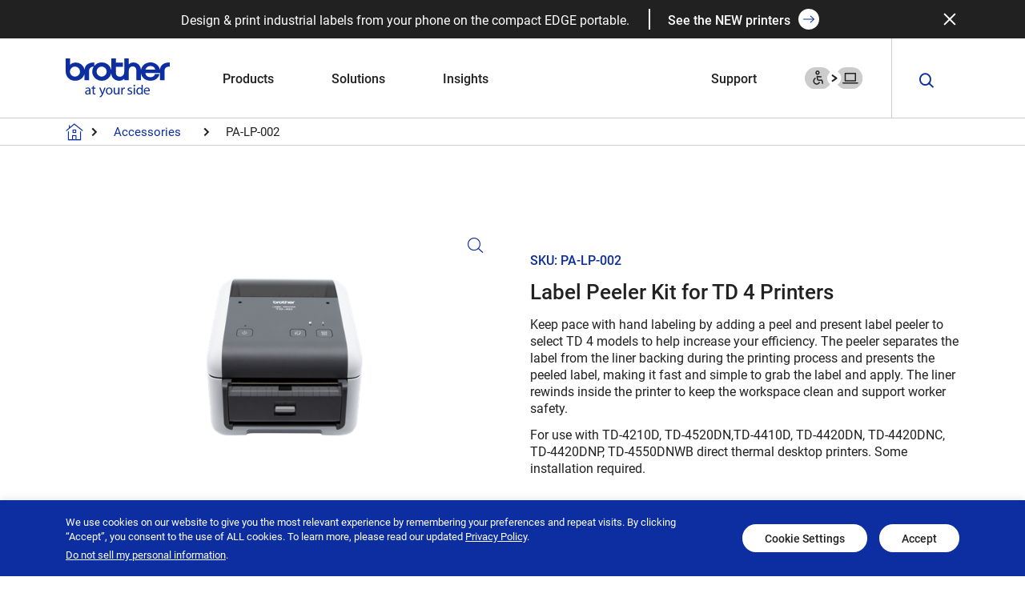

--- FILE ---
content_type: text/html; charset=UTF-8
request_url: https://brothermobilesolutions.com/products/accessories/media-handling/palp002/
body_size: 31465
content:
<!DOCTYPE html>
<html class="app app_index" lang="en">

<head>
  <meta charset="utf-8" />
  <meta http-equiv="X-UA-Compatible" content="IE=edge" />
  <meta name="viewport" content="width=device-width, initial-scale=1, maximum-scale=2" />
  <meta name="theme-color" content="javascript:void(0);ffffff" />
  <meta name="msvalidate.01" content="48EC2797CD1F66BEEF547B405C6D17C3" />
  <!-- <link rel="preconnect" href="https://fonts.googleapis.com">
    <link rel="preconnect" href="https://fonts.gstatic.com" crossorigin>
    <link href="https://fonts.googleapis.com/css2?family=Roboto:wght@300;400;700&display=swap" rel="stylesheet"> -->
  <!-- The script tag should live in the head of your page if at all possible -->
  <script type="text/javascript" async src="https://play.vidyard.com/embed/v4.js"></script>
  <meta name='robots' content='index, follow, max-image-preview:large, max-snippet:-1, max-video-preview:-1' />

	<!-- This site is optimized with the Yoast SEO Premium plugin v26.6 (Yoast SEO v26.6) - https://yoast.com/wordpress/plugins/seo/ -->
	<title>Label Peeler | TD 4 Thermal Printers | Media Handling Accessories</title>
	<meta name="description" content="Keep pace with hand labeling by adding a peel and present label peeler to select Brother TD 4 desktop thermal printer models to help increase your efficiency." />
	<link rel="canonical" href="https://brothermobilesolutions.com/products/accessories/media-handling/palp002/" />
	<meta property="og:locale" content="en_US" />
	<meta property="og:type" content="product" />
	<meta property="og:title" content="PA-LP-002" />
	<meta property="og:description" content="Keep pace with hand labeling by adding a peel and present label peeler to select Brother TD 4 desktop thermal printer models to help increase your efficiency." />
	<meta property="og:url" content="https://brothermobilesolutions.com/products/accessories/media-handling/palp002/" />
	<meta property="og:site_name" content="Brother Mobile Solutions" />
	<meta property="article:modified_time" content="2025-04-03T19:50:18+00:00" />
	<meta property="og:image" content="https://d3clgxd6dhj3d0.cloudfront.net/wp-content/uploads/2021/12/TD-4420-DN-front_peeler.png" />
	<meta property="og:image:width" content="423" />
	<meta property="og:image:height" content="423" />
	<meta property="og:image:type" content="image/png" />
	<meta name="twitter:card" content="summary_large_image" />
	<meta name="twitter:site" content="@BrotherBMS" />
	<meta name="twitter:label1" content="Price" />
	<meta name="twitter:data1" content="" />
	<meta name="twitter:label2" content="Availability" />
	<meta name="twitter:data2" content="In stock" />
	<script type="application/ld+json" class="yoast-schema-graph">{"@context":"https://schema.org","@graph":[{"@type":["WebPage","ItemPage"],"@id":"https://brothermobilesolutions.com/products/accessories/media-handling/palp002/","url":"https://brothermobilesolutions.com/products/accessories/media-handling/palp002/","name":"Label Peeler | TD 4 Thermal Printers | Media Handling Accessories","isPartOf":{"@id":"https://brothermobilesolutions.com/#website"},"primaryImageOfPage":{"@id":"https://brothermobilesolutions.com/products/accessories/media-handling/palp002/#primaryimage"},"image":{"@id":"https://brothermobilesolutions.com/products/accessories/media-handling/palp002/#primaryimage"},"thumbnailUrl":"https://d3clgxd6dhj3d0.cloudfront.net/wp-content/uploads/2021/12/TD-4420-DN-front_peeler.png","description":"Keep pace with hand labeling by adding a peel and present label peeler to select Brother TD 4 desktop thermal printer models to help increase your efficiency.","breadcrumb":{"@id":"https://brothermobilesolutions.com/products/accessories/media-handling/palp002/#breadcrumb"},"inLanguage":"en-US","potentialAction":{"@type":"BuyAction","target":"https://brothermobilesolutions.com/products/accessories/media-handling/palp002/"}},{"@type":"ImageObject","inLanguage":"en-US","@id":"https://brothermobilesolutions.com/products/accessories/media-handling/palp002/#primaryimage","url":"https://d3clgxd6dhj3d0.cloudfront.net/wp-content/uploads/2021/12/TD-4420-DN-front_peeler.png","contentUrl":"https://d3clgxd6dhj3d0.cloudfront.net/wp-content/uploads/2021/12/TD-4420-DN-front_peeler.png","width":423,"height":423,"caption":"TD-4420 DN front_peeler"},{"@type":"BreadcrumbList","@id":"https://brothermobilesolutions.com/products/accessories/media-handling/palp002/#breadcrumb","itemListElement":[{"@type":"ListItem","position":1,"name":"Home","item":"https://brothermobilesolutions.com/"},{"@type":"ListItem","position":2,"name":"Shop","item":"https://brothermobilesolutions.com/?page_id=18"},{"@type":"ListItem","position":3,"name":"TD","item":"https://brothermobilesolutions.com/products/printers/td/"},{"@type":"ListItem","position":4,"name":"TD 4","item":"https://brothermobilesolutions.com/products/printers/td/td-4/"},{"@type":"ListItem","position":5,"name":"PA-LP-002"}]},{"@type":"WebSite","@id":"https://brothermobilesolutions.com/#website","url":"https://brothermobilesolutions.com/","name":"Brother Mobile Solutions","description":"Built for real work.","publisher":{"@id":"https://brothermobilesolutions.com/#organization"},"potentialAction":[{"@type":"SearchAction","target":{"@type":"EntryPoint","urlTemplate":"https://brothermobilesolutions.com/?s={search_term_string}"},"query-input":{"@type":"PropertyValueSpecification","valueRequired":true,"valueName":"search_term_string"}}],"inLanguage":"en-US"},{"@type":["Organization","Place"],"@id":"https://brothermobilesolutions.com/#organization","name":"Brother Mobile Solutions","alternateName":"Brother International Corporation","url":"https://brothermobilesolutions.com/","logo":{"@id":"https://brothermobilesolutions.com/products/accessories/media-handling/palp002/#local-main-organization-logo"},"image":{"@id":"https://brothermobilesolutions.com/products/accessories/media-handling/palp002/#local-main-organization-logo"},"sameAs":["https://www.facebook.com/BrotherMobileSolutions","https://x.com/BrotherBMS","https://www.youtube.com/user/BrotherBMS","https://www.linkedin.com/company/brother-mobile-solutions"],"description":"Brother Mobile Solutions, Inc. is a division of the $7 billion multinational Brother Group of companies, a brand known worldwide for quality and excellence. Our mission is to be “at your side” with simple yet transformative technology that changes the way people work. With leading-edge printing and labeling solutions and lifetime customer support, we keep striving so you can keep succeeding.","legalName":"Brother Mobile Solutions","telephone":[],"openingHoursSpecification":[{"@type":"OpeningHoursSpecification","dayOfWeek":["Monday","Tuesday","Wednesday","Thursday","Friday","Saturday","Sunday"],"opens":"09:00","closes":"17:00"}]},{"@type":"ImageObject","inLanguage":"en-US","@id":"https://brothermobilesolutions.com/products/accessories/media-handling/palp002/#local-main-organization-logo","url":"https://d3clgxd6dhj3d0.cloudfront.net/wp-content/uploads/2022/02/Brother_Logo_Blue_no_BMS.jpg","contentUrl":"https://d3clgxd6dhj3d0.cloudfront.net/wp-content/uploads/2022/02/Brother_Logo_Blue_no_BMS.jpg","width":480,"height":182,"caption":"Brother Mobile Solutions"}]}</script>
	<meta property="product:price:currency" content="USD" />
	<meta property="og:availability" content="instock" />
	<meta property="product:availability" content="instock" />
	<meta property="product:retailer_item_id" content="PA-LP-002" />
	<meta property="product:condition" content="new" />
	<!-- / Yoast SEO Premium plugin. -->


<link rel='dns-prefetch' href='//www.google.com' />
<link rel='dns-prefetch' href='//www.googletagmanager.com' />
<link rel="alternate" title="oEmbed (JSON)" type="application/json+oembed" href="https://brothermobilesolutions.com/wp-json/oembed/1.0/embed?url=https%3A%2F%2Fbrothermobilesolutions.com%2Fproducts%2Faccessories%2Fmedia-handling%2Fpalp002%2F" />
<link rel="alternate" title="oEmbed (XML)" type="text/xml+oembed" href="https://brothermobilesolutions.com/wp-json/oembed/1.0/embed?url=https%3A%2F%2Fbrothermobilesolutions.com%2Fproducts%2Faccessories%2Fmedia-handling%2Fpalp002%2F&#038;format=xml" />
<style id='wp-img-auto-sizes-contain-inline-css' type='text/css'>
img:is([sizes=auto i],[sizes^="auto," i]){contain-intrinsic-size:3000px 1500px}
/*# sourceURL=wp-img-auto-sizes-contain-inline-css */
</style>
<link rel='stylesheet' id='yith_woocompare_page-css' href='https://brothermobilesolutions.com/wp-content/plugins/yith-woocommerce-compare-premium/assets/css/style.css?ver=2.45.0' type='text/css' media='all' />
<style id='yith_woocompare_page-inline-css' type='text/css'>

				#yith-woocompare-cat-nav h3 {
                    color: #333333;
                }
                #yith-woocompare-cat-nav li a {
                    color: #777777;
                }
                #yith-woocompare-cat-nav li a:hover, #yith-woocompare-cat-nav li .active {
                    color: #333333;
                }
                table.compare-list .remove a {
                    color: #777777;
                }
                table.compare-list .remove a:hover {
                    color: #333333;
                }
                a.button.yith_woocompare_clear, table.compare-list .product_info .button, table.compare-list .add-to-cart .button, table.compare-list .added_to_cart {
                    color: #ffffff;
                    background-color: #b2b2b2;
                }
               	a.button.yith_woocompare_clear:hover, table.compare-list .product_info .button:hover, table.compare-list .add-to-cart .button:hover, table.compare-list .added_to_cart:hover {
                    color: #ffffff;
                    background-color: #303030;
                }
                table.compare-list .rating .star-rating {
                    color: #303030;
                }
                #yith-woocompare-related .yith-woocompare-related-title {
                    color: #333333;
                }
                #yith-woocompare-related .related-products .button {
                    color: #ffffff;
                    background-color: #b2b2b2;
                }
                #yith-woocompare-related .related-products .button:hover {
                    color: #ffffff;
                    background-color: #303030;
                }
                #yith-woocompare-share h3 {
                    color: #333333;
                }
                table.compare-list tr.different, table.compare-list tr.different th {
                	background-color: #e4e4e4 !important;
                }
/*# sourceURL=yith_woocompare_page-inline-css */
</style>
<link rel='stylesheet' id='jquery-fixedheadertable-style-css' href='https://brothermobilesolutions.com/wp-content/plugins/yith-woocommerce-compare-premium/assets/css/jquery.dataTables.css?ver=1.10.18' type='text/css' media='all' />
<style id='wp-emoji-styles-inline-css' type='text/css'>

	img.wp-smiley, img.emoji {
		display: inline !important;
		border: none !important;
		box-shadow: none !important;
		height: 1em !important;
		width: 1em !important;
		margin: 0 0.07em !important;
		vertical-align: -0.1em !important;
		background: none !important;
		padding: 0 !important;
	}
/*# sourceURL=wp-emoji-styles-inline-css */
</style>
<style id='wp-block-library-inline-css' type='text/css'>
:root{--wp-block-synced-color:#7a00df;--wp-block-synced-color--rgb:122,0,223;--wp-bound-block-color:var(--wp-block-synced-color);--wp-editor-canvas-background:#ddd;--wp-admin-theme-color:#007cba;--wp-admin-theme-color--rgb:0,124,186;--wp-admin-theme-color-darker-10:#006ba1;--wp-admin-theme-color-darker-10--rgb:0,107,160.5;--wp-admin-theme-color-darker-20:#005a87;--wp-admin-theme-color-darker-20--rgb:0,90,135;--wp-admin-border-width-focus:2px}@media (min-resolution:192dpi){:root{--wp-admin-border-width-focus:1.5px}}.wp-element-button{cursor:pointer}:root .has-very-light-gray-background-color{background-color:#eee}:root .has-very-dark-gray-background-color{background-color:#313131}:root .has-very-light-gray-color{color:#eee}:root .has-very-dark-gray-color{color:#313131}:root .has-vivid-green-cyan-to-vivid-cyan-blue-gradient-background{background:linear-gradient(135deg,#00d084,#0693e3)}:root .has-purple-crush-gradient-background{background:linear-gradient(135deg,#34e2e4,#4721fb 50%,#ab1dfe)}:root .has-hazy-dawn-gradient-background{background:linear-gradient(135deg,#faaca8,#dad0ec)}:root .has-subdued-olive-gradient-background{background:linear-gradient(135deg,#fafae1,#67a671)}:root .has-atomic-cream-gradient-background{background:linear-gradient(135deg,#fdd79a,#004a59)}:root .has-nightshade-gradient-background{background:linear-gradient(135deg,#330968,#31cdcf)}:root .has-midnight-gradient-background{background:linear-gradient(135deg,#020381,#2874fc)}:root{--wp--preset--font-size--normal:16px;--wp--preset--font-size--huge:42px}.has-regular-font-size{font-size:1em}.has-larger-font-size{font-size:2.625em}.has-normal-font-size{font-size:var(--wp--preset--font-size--normal)}.has-huge-font-size{font-size:var(--wp--preset--font-size--huge)}.has-text-align-center{text-align:center}.has-text-align-left{text-align:left}.has-text-align-right{text-align:right}.has-fit-text{white-space:nowrap!important}#end-resizable-editor-section{display:none}.aligncenter{clear:both}.items-justified-left{justify-content:flex-start}.items-justified-center{justify-content:center}.items-justified-right{justify-content:flex-end}.items-justified-space-between{justify-content:space-between}.screen-reader-text{border:0;clip-path:inset(50%);height:1px;margin:-1px;overflow:hidden;padding:0;position:absolute;width:1px;word-wrap:normal!important}.screen-reader-text:focus{background-color:#ddd;clip-path:none;color:#444;display:block;font-size:1em;height:auto;left:5px;line-height:normal;padding:15px 23px 14px;text-decoration:none;top:5px;width:auto;z-index:100000}html :where(.has-border-color){border-style:solid}html :where([style*=border-top-color]){border-top-style:solid}html :where([style*=border-right-color]){border-right-style:solid}html :where([style*=border-bottom-color]){border-bottom-style:solid}html :where([style*=border-left-color]){border-left-style:solid}html :where([style*=border-width]){border-style:solid}html :where([style*=border-top-width]){border-top-style:solid}html :where([style*=border-right-width]){border-right-style:solid}html :where([style*=border-bottom-width]){border-bottom-style:solid}html :where([style*=border-left-width]){border-left-style:solid}html :where(img[class*=wp-image-]){height:auto;max-width:100%}:where(figure){margin:0 0 1em}html :where(.is-position-sticky){--wp-admin--admin-bar--position-offset:var(--wp-admin--admin-bar--height,0px)}@media screen and (max-width:600px){html :where(.is-position-sticky){--wp-admin--admin-bar--position-offset:0px}}

/*# sourceURL=wp-block-library-inline-css */
</style><link rel='stylesheet' id='wc-blocks-style-css' href='https://brothermobilesolutions.com/wp-content/plugins/woocommerce/assets/client/blocks/wc-blocks.css?ver=wc-10.4.3' type='text/css' media='all' />
<style id='global-styles-inline-css' type='text/css'>
:root{--wp--preset--aspect-ratio--square: 1;--wp--preset--aspect-ratio--4-3: 4/3;--wp--preset--aspect-ratio--3-4: 3/4;--wp--preset--aspect-ratio--3-2: 3/2;--wp--preset--aspect-ratio--2-3: 2/3;--wp--preset--aspect-ratio--16-9: 16/9;--wp--preset--aspect-ratio--9-16: 9/16;--wp--preset--color--black: #000000;--wp--preset--color--cyan-bluish-gray: #abb8c3;--wp--preset--color--white: #ffffff;--wp--preset--color--pale-pink: #f78da7;--wp--preset--color--vivid-red: #cf2e2e;--wp--preset--color--luminous-vivid-orange: #ff6900;--wp--preset--color--luminous-vivid-amber: #fcb900;--wp--preset--color--light-green-cyan: #7bdcb5;--wp--preset--color--vivid-green-cyan: #00d084;--wp--preset--color--pale-cyan-blue: #8ed1fc;--wp--preset--color--vivid-cyan-blue: #0693e3;--wp--preset--color--vivid-purple: #9b51e0;--wp--preset--gradient--vivid-cyan-blue-to-vivid-purple: linear-gradient(135deg,rgb(6,147,227) 0%,rgb(155,81,224) 100%);--wp--preset--gradient--light-green-cyan-to-vivid-green-cyan: linear-gradient(135deg,rgb(122,220,180) 0%,rgb(0,208,130) 100%);--wp--preset--gradient--luminous-vivid-amber-to-luminous-vivid-orange: linear-gradient(135deg,rgb(252,185,0) 0%,rgb(255,105,0) 100%);--wp--preset--gradient--luminous-vivid-orange-to-vivid-red: linear-gradient(135deg,rgb(255,105,0) 0%,rgb(207,46,46) 100%);--wp--preset--gradient--very-light-gray-to-cyan-bluish-gray: linear-gradient(135deg,rgb(238,238,238) 0%,rgb(169,184,195) 100%);--wp--preset--gradient--cool-to-warm-spectrum: linear-gradient(135deg,rgb(74,234,220) 0%,rgb(151,120,209) 20%,rgb(207,42,186) 40%,rgb(238,44,130) 60%,rgb(251,105,98) 80%,rgb(254,248,76) 100%);--wp--preset--gradient--blush-light-purple: linear-gradient(135deg,rgb(255,206,236) 0%,rgb(152,150,240) 100%);--wp--preset--gradient--blush-bordeaux: linear-gradient(135deg,rgb(254,205,165) 0%,rgb(254,45,45) 50%,rgb(107,0,62) 100%);--wp--preset--gradient--luminous-dusk: linear-gradient(135deg,rgb(255,203,112) 0%,rgb(199,81,192) 50%,rgb(65,88,208) 100%);--wp--preset--gradient--pale-ocean: linear-gradient(135deg,rgb(255,245,203) 0%,rgb(182,227,212) 50%,rgb(51,167,181) 100%);--wp--preset--gradient--electric-grass: linear-gradient(135deg,rgb(202,248,128) 0%,rgb(113,206,126) 100%);--wp--preset--gradient--midnight: linear-gradient(135deg,rgb(2,3,129) 0%,rgb(40,116,252) 100%);--wp--preset--font-size--small: 13px;--wp--preset--font-size--medium: 20px;--wp--preset--font-size--large: 36px;--wp--preset--font-size--x-large: 42px;--wp--preset--spacing--20: 0.44rem;--wp--preset--spacing--30: 0.67rem;--wp--preset--spacing--40: 1rem;--wp--preset--spacing--50: 1.5rem;--wp--preset--spacing--60: 2.25rem;--wp--preset--spacing--70: 3.38rem;--wp--preset--spacing--80: 5.06rem;--wp--preset--shadow--natural: 6px 6px 9px rgba(0, 0, 0, 0.2);--wp--preset--shadow--deep: 12px 12px 50px rgba(0, 0, 0, 0.4);--wp--preset--shadow--sharp: 6px 6px 0px rgba(0, 0, 0, 0.2);--wp--preset--shadow--outlined: 6px 6px 0px -3px rgb(255, 255, 255), 6px 6px rgb(0, 0, 0);--wp--preset--shadow--crisp: 6px 6px 0px rgb(0, 0, 0);}:where(.is-layout-flex){gap: 0.5em;}:where(.is-layout-grid){gap: 0.5em;}body .is-layout-flex{display: flex;}.is-layout-flex{flex-wrap: wrap;align-items: center;}.is-layout-flex > :is(*, div){margin: 0;}body .is-layout-grid{display: grid;}.is-layout-grid > :is(*, div){margin: 0;}:where(.wp-block-columns.is-layout-flex){gap: 2em;}:where(.wp-block-columns.is-layout-grid){gap: 2em;}:where(.wp-block-post-template.is-layout-flex){gap: 1.25em;}:where(.wp-block-post-template.is-layout-grid){gap: 1.25em;}.has-black-color{color: var(--wp--preset--color--black) !important;}.has-cyan-bluish-gray-color{color: var(--wp--preset--color--cyan-bluish-gray) !important;}.has-white-color{color: var(--wp--preset--color--white) !important;}.has-pale-pink-color{color: var(--wp--preset--color--pale-pink) !important;}.has-vivid-red-color{color: var(--wp--preset--color--vivid-red) !important;}.has-luminous-vivid-orange-color{color: var(--wp--preset--color--luminous-vivid-orange) !important;}.has-luminous-vivid-amber-color{color: var(--wp--preset--color--luminous-vivid-amber) !important;}.has-light-green-cyan-color{color: var(--wp--preset--color--light-green-cyan) !important;}.has-vivid-green-cyan-color{color: var(--wp--preset--color--vivid-green-cyan) !important;}.has-pale-cyan-blue-color{color: var(--wp--preset--color--pale-cyan-blue) !important;}.has-vivid-cyan-blue-color{color: var(--wp--preset--color--vivid-cyan-blue) !important;}.has-vivid-purple-color{color: var(--wp--preset--color--vivid-purple) !important;}.has-black-background-color{background-color: var(--wp--preset--color--black) !important;}.has-cyan-bluish-gray-background-color{background-color: var(--wp--preset--color--cyan-bluish-gray) !important;}.has-white-background-color{background-color: var(--wp--preset--color--white) !important;}.has-pale-pink-background-color{background-color: var(--wp--preset--color--pale-pink) !important;}.has-vivid-red-background-color{background-color: var(--wp--preset--color--vivid-red) !important;}.has-luminous-vivid-orange-background-color{background-color: var(--wp--preset--color--luminous-vivid-orange) !important;}.has-luminous-vivid-amber-background-color{background-color: var(--wp--preset--color--luminous-vivid-amber) !important;}.has-light-green-cyan-background-color{background-color: var(--wp--preset--color--light-green-cyan) !important;}.has-vivid-green-cyan-background-color{background-color: var(--wp--preset--color--vivid-green-cyan) !important;}.has-pale-cyan-blue-background-color{background-color: var(--wp--preset--color--pale-cyan-blue) !important;}.has-vivid-cyan-blue-background-color{background-color: var(--wp--preset--color--vivid-cyan-blue) !important;}.has-vivid-purple-background-color{background-color: var(--wp--preset--color--vivid-purple) !important;}.has-black-border-color{border-color: var(--wp--preset--color--black) !important;}.has-cyan-bluish-gray-border-color{border-color: var(--wp--preset--color--cyan-bluish-gray) !important;}.has-white-border-color{border-color: var(--wp--preset--color--white) !important;}.has-pale-pink-border-color{border-color: var(--wp--preset--color--pale-pink) !important;}.has-vivid-red-border-color{border-color: var(--wp--preset--color--vivid-red) !important;}.has-luminous-vivid-orange-border-color{border-color: var(--wp--preset--color--luminous-vivid-orange) !important;}.has-luminous-vivid-amber-border-color{border-color: var(--wp--preset--color--luminous-vivid-amber) !important;}.has-light-green-cyan-border-color{border-color: var(--wp--preset--color--light-green-cyan) !important;}.has-vivid-green-cyan-border-color{border-color: var(--wp--preset--color--vivid-green-cyan) !important;}.has-pale-cyan-blue-border-color{border-color: var(--wp--preset--color--pale-cyan-blue) !important;}.has-vivid-cyan-blue-border-color{border-color: var(--wp--preset--color--vivid-cyan-blue) !important;}.has-vivid-purple-border-color{border-color: var(--wp--preset--color--vivid-purple) !important;}.has-vivid-cyan-blue-to-vivid-purple-gradient-background{background: var(--wp--preset--gradient--vivid-cyan-blue-to-vivid-purple) !important;}.has-light-green-cyan-to-vivid-green-cyan-gradient-background{background: var(--wp--preset--gradient--light-green-cyan-to-vivid-green-cyan) !important;}.has-luminous-vivid-amber-to-luminous-vivid-orange-gradient-background{background: var(--wp--preset--gradient--luminous-vivid-amber-to-luminous-vivid-orange) !important;}.has-luminous-vivid-orange-to-vivid-red-gradient-background{background: var(--wp--preset--gradient--luminous-vivid-orange-to-vivid-red) !important;}.has-very-light-gray-to-cyan-bluish-gray-gradient-background{background: var(--wp--preset--gradient--very-light-gray-to-cyan-bluish-gray) !important;}.has-cool-to-warm-spectrum-gradient-background{background: var(--wp--preset--gradient--cool-to-warm-spectrum) !important;}.has-blush-light-purple-gradient-background{background: var(--wp--preset--gradient--blush-light-purple) !important;}.has-blush-bordeaux-gradient-background{background: var(--wp--preset--gradient--blush-bordeaux) !important;}.has-luminous-dusk-gradient-background{background: var(--wp--preset--gradient--luminous-dusk) !important;}.has-pale-ocean-gradient-background{background: var(--wp--preset--gradient--pale-ocean) !important;}.has-electric-grass-gradient-background{background: var(--wp--preset--gradient--electric-grass) !important;}.has-midnight-gradient-background{background: var(--wp--preset--gradient--midnight) !important;}.has-small-font-size{font-size: var(--wp--preset--font-size--small) !important;}.has-medium-font-size{font-size: var(--wp--preset--font-size--medium) !important;}.has-large-font-size{font-size: var(--wp--preset--font-size--large) !important;}.has-x-large-font-size{font-size: var(--wp--preset--font-size--x-large) !important;}
/*# sourceURL=global-styles-inline-css */
</style>

<style id='classic-theme-styles-inline-css' type='text/css'>
/*! This file is auto-generated */
.wp-block-button__link{color:#fff;background-color:#32373c;border-radius:9999px;box-shadow:none;text-decoration:none;padding:calc(.667em + 2px) calc(1.333em + 2px);font-size:1.125em}.wp-block-file__button{background:#32373c;color:#fff;text-decoration:none}
/*# sourceURL=/wp-includes/css/classic-themes.min.css */
</style>
<link rel='stylesheet' id='cookie-law-info-css' href='https://brothermobilesolutions.com/wp-content/plugins/cookie-law-info/legacy/public/css/cookie-law-info-public.css?ver=3.3.9' type='text/css' media='all' />
<link rel='stylesheet' id='cookie-law-info-gdpr-css' href='https://brothermobilesolutions.com/wp-content/plugins/cookie-law-info/legacy/public/css/cookie-law-info-gdpr.css?ver=3.3.9' type='text/css' media='all' />
<link rel='stylesheet' id='photoswipe-css' href='https://brothermobilesolutions.com/wp-content/plugins/woocommerce/assets/css/photoswipe/photoswipe.min.css?ver=10.4.3' type='text/css' media='all' />
<link rel='stylesheet' id='photoswipe-default-skin-css' href='https://brothermobilesolutions.com/wp-content/plugins/woocommerce/assets/css/photoswipe/default-skin/default-skin.min.css?ver=10.4.3' type='text/css' media='all' />
<link rel='stylesheet' id='woocommerce-layout-css' href='https://brothermobilesolutions.com/wp-content/plugins/woocommerce/assets/css/woocommerce-layout.css?ver=10.4.3' type='text/css' media='all' />
<link rel='stylesheet' id='woocommerce-smallscreen-css' href='https://brothermobilesolutions.com/wp-content/plugins/woocommerce/assets/css/woocommerce-smallscreen.css?ver=10.4.3' type='text/css' media='only screen and (max-width: 768px)' />
<link rel='stylesheet' id='woocommerce-general-css' href='https://brothermobilesolutions.com/wp-content/plugins/woocommerce/assets/css/woocommerce.css?ver=10.4.3' type='text/css' media='all' />
<style id='woocommerce-inline-inline-css' type='text/css'>
.woocommerce form .form-row .required { visibility: visible; }
/*# sourceURL=woocommerce-inline-inline-css */
</style>
<link rel='stylesheet' id='jquery-colorbox-css' href='https://brothermobilesolutions.com/wp-content/plugins/yith-woocommerce-compare-premium/assets/css/colorbox.css?ver=1.6.1' type='text/css' media='all' />
<link rel='stylesheet' id='yith-woocompare-widget-css' href='https://brothermobilesolutions.com/wp-content/plugins/yith-woocommerce-compare-premium/assets/css/widget.css?ver=2.45.0' type='text/css' media='all' />
<link rel='stylesheet' id='hmtheme-style-css' href='https://brothermobilesolutions.com/wp-content/themes/brothermobilesolutions/style.css?ver=aeca06381973d2d7ee6584493430b977' type='text/css' media='all' />
<link rel='stylesheet' id='hmtheme-bootstrap-css' href='https://brothermobilesolutions.com/wp-content/themes/brothermobilesolutions/assets/css/bootstrap/bootstrap.min.css?ver=aeca06381973d2d7ee6584493430b977' type='text/css' media='all' />
<link rel='stylesheet' id='hmtheme-icon-style-css' href='https://brothermobilesolutions.com/wp-content/themes/brothermobilesolutions/assets/css/icons/style.css?ver=aeca06381973d2d7ee6584493430b977' type='text/css' media='all' />
<link rel='stylesheet' id='hmtheme-plugin-css' href='https://brothermobilesolutions.com/wp-content/themes/brothermobilesolutions/assets/css/plugin.css?ver=aeca06381973d2d7ee6584493430b977' type='text/css' media='all' />
<link rel='stylesheet' id='hmtheme-utilities-css' href='https://brothermobilesolutions.com/wp-content/themes/brothermobilesolutions/assets/css/utilities.css?ver=aeca06381973d2d7ee6584493430b977' type='text/css' media='all' />
<link rel='stylesheet' id='hmtheme-custom-css' href='https://brothermobilesolutions.com/wp-content/themes/brothermobilesolutions/assets/css/custom.css?ver=1769024584' type='text/css' media='all' />
<link rel='stylesheet' id='hmtheme-custom-style-css' href='https://brothermobilesolutions.com/wp-content/themes/brothermobilesolutions/assets/css/style.css?ver=aeca06381973d2d7ee6584493430b977' type='text/css' media='all' />
<script nitro-exclude="nitro-exclude" type="text/javascript" id="nitropack-ajax-shortcodes-js-after">
/* <![CDATA[ */
let nitroAjaxShortcode = false
//# sourceURL=nitropack-ajax-shortcodes-js-after
/* ]]> */
</script>
<script type="text/javascript" src="https://brothermobilesolutions.com/wp-includes/js/jquery/jquery.min.js?ver=3.7.1" id="jquery-core-js"></script>
<script type="text/javascript" src="https://brothermobilesolutions.com/wp-includes/js/jquery/jquery-migrate.min.js?ver=3.4.1" id="jquery-migrate-js"></script>
<script type="text/javascript" id="cookie-law-info-js-extra">
/* <![CDATA[ */
var Cli_Data = {"nn_cookie_ids":[],"cookielist":[],"non_necessary_cookies":[],"ccpaEnabled":"1","ccpaRegionBased":"","ccpaBarEnabled":"1","strictlyEnabled":["necessary","obligatoire"],"ccpaType":"ccpa_gdpr","js_blocking":"1","custom_integration":"","triggerDomRefresh":"","secure_cookies":""};
var cli_cookiebar_settings = {"animate_speed_hide":"500","animate_speed_show":"500","background":"#0d2ea0","border":"#b1a6a6c2","border_on":"","button_1_button_colour":"#0d2ea0","button_1_button_hover":"#0a2580","button_1_link_colour":"#fff","button_1_as_button":"1","button_1_new_win":"","button_2_button_colour":"#333","button_2_button_hover":"#292929","button_2_link_colour":"#444","button_2_as_button":"","button_2_hidebar":"","button_3_button_colour":"#dedfe0","button_3_button_hover":"#b2b2b3","button_3_link_colour":"#333333","button_3_as_button":"1","button_3_new_win":"","button_4_button_colour":"#dedfe0","button_4_button_hover":"#b2b2b3","button_4_link_colour":"#333333","button_4_as_button":"1","button_7_button_colour":"#0d2ea0","button_7_button_hover":"#0a2580","button_7_link_colour":"#fff","button_7_as_button":"1","button_7_new_win":"","font_family":"inherit","header_fix":"","notify_animate_hide":"1","notify_animate_show":"1","notify_div_id":"#cookie-law-info-bar","notify_position_horizontal":"right","notify_position_vertical":"bottom","scroll_close":"","scroll_close_reload":"","accept_close_reload":"","reject_close_reload":"","showagain_tab":"","showagain_background":"#fff","showagain_border":"#000","showagain_div_id":"#cookie-law-info-again","showagain_x_position":"100px","text":"#ffffff","show_once_yn":"","show_once":"10000","logging_on":"","as_popup":"","popup_overlay":"1","bar_heading_text":"","cookie_bar_as":"banner","popup_showagain_position":"bottom-right","widget_position":"left"};
var log_object = {"ajax_url":"https://brothermobilesolutions.com/wp-admin/admin-ajax.php"};
//# sourceURL=cookie-law-info-js-extra
/* ]]> */
</script>
<script type="text/javascript" src="https://brothermobilesolutions.com/wp-content/plugins/cookie-law-info/legacy/public/js/cookie-law-info-public.js?ver=3.3.9" id="cookie-law-info-js"></script>
<script type="text/javascript" id="cookie-law-info-ccpa-js-extra">
/* <![CDATA[ */
var ccpa_data = {"opt_out_prompt":"Do you really wish to opt out?","opt_out_confirm":"Confirm","opt_out_cancel":"Cancel"};
//# sourceURL=cookie-law-info-ccpa-js-extra
/* ]]> */
</script>
<script type="text/javascript" src="https://brothermobilesolutions.com/wp-content/plugins/cookie-law-info/legacy/admin/modules/ccpa/assets/js/cookie-law-info-ccpa.js?ver=3.3.9" id="cookie-law-info-ccpa-js"></script>
<script type="text/javascript" src="https://brothermobilesolutions.com/wp-content/plugins/woocommerce/assets/js/jquery-blockui/jquery.blockUI.min.js?ver=2.7.0-wc.10.4.3" id="wc-jquery-blockui-js" defer="defer" data-wp-strategy="defer"></script>
<script type="text/javascript" id="wc-add-to-cart-js-extra">
/* <![CDATA[ */
var wc_add_to_cart_params = {"ajax_url":"/wp-admin/admin-ajax.php","wc_ajax_url":"/?wc-ajax=%%endpoint%%","i18n_view_cart":"View cart","cart_url":"https://brothermobilesolutions.com/?page_id=19","is_cart":"","cart_redirect_after_add":"no"};
//# sourceURL=wc-add-to-cart-js-extra
/* ]]> */
</script>
<script type="text/javascript" src="https://brothermobilesolutions.com/wp-content/plugins/woocommerce/assets/js/frontend/add-to-cart.min.js?ver=10.4.3" id="wc-add-to-cart-js" defer="defer" data-wp-strategy="defer"></script>
<script type="text/javascript" src="https://brothermobilesolutions.com/wp-content/plugins/woocommerce/assets/js/zoom/jquery.zoom.min.js?ver=1.7.21-wc.10.4.3" id="wc-zoom-js" defer="defer" data-wp-strategy="defer"></script>
<script type="text/javascript" src="https://brothermobilesolutions.com/wp-content/plugins/woocommerce/assets/js/flexslider/jquery.flexslider.min.js?ver=2.7.2-wc.10.4.3" id="wc-flexslider-js" defer="defer" data-wp-strategy="defer"></script>
<script type="text/javascript" src="https://brothermobilesolutions.com/wp-content/plugins/woocommerce/assets/js/photoswipe/photoswipe.min.js?ver=4.1.1-wc.10.4.3" id="wc-photoswipe-js" defer="defer" data-wp-strategy="defer"></script>
<script type="text/javascript" src="https://brothermobilesolutions.com/wp-content/plugins/woocommerce/assets/js/photoswipe/photoswipe-ui-default.min.js?ver=4.1.1-wc.10.4.3" id="wc-photoswipe-ui-default-js" defer="defer" data-wp-strategy="defer"></script>
<script type="text/javascript" id="wc-single-product-js-extra">
/* <![CDATA[ */
var wc_single_product_params = {"i18n_required_rating_text":"Please select a rating","i18n_rating_options":["1 of 5 stars","2 of 5 stars","3 of 5 stars","4 of 5 stars","5 of 5 stars"],"i18n_product_gallery_trigger_text":"View full-screen image gallery","review_rating_required":"yes","flexslider":{"rtl":false,"animation":"slide","smoothHeight":true,"directionNav":false,"controlNav":"thumbnails","slideshow":false,"animationSpeed":500,"animationLoop":false,"allowOneSlide":false},"zoom_enabled":"1","zoom_options":[],"photoswipe_enabled":"1","photoswipe_options":{"shareEl":false,"closeOnScroll":false,"history":false,"hideAnimationDuration":0,"showAnimationDuration":0},"flexslider_enabled":"1"};
//# sourceURL=wc-single-product-js-extra
/* ]]> */
</script>
<script type="text/javascript" src="https://brothermobilesolutions.com/wp-content/plugins/woocommerce/assets/js/frontend/single-product.min.js?ver=10.4.3" id="wc-single-product-js" defer="defer" data-wp-strategy="defer"></script>
<script type="text/javascript" src="https://brothermobilesolutions.com/wp-content/plugins/woocommerce/assets/js/js-cookie/js.cookie.min.js?ver=2.1.4-wc.10.4.3" id="wc-js-cookie-js" defer="defer" data-wp-strategy="defer"></script>
<script type="text/javascript" id="woocommerce-js-extra">
/* <![CDATA[ */
var woocommerce_params = {"ajax_url":"/wp-admin/admin-ajax.php","wc_ajax_url":"/?wc-ajax=%%endpoint%%","i18n_password_show":"Show password","i18n_password_hide":"Hide password"};
//# sourceURL=woocommerce-js-extra
/* ]]> */
</script>
<script type="text/javascript" src="https://brothermobilesolutions.com/wp-content/plugins/woocommerce/assets/js/frontend/woocommerce.min.js?ver=10.4.3" id="woocommerce-js" defer="defer" data-wp-strategy="defer"></script>
<link rel="https://api.w.org/" href="https://brothermobilesolutions.com/wp-json/" /><link rel="alternate" title="JSON" type="application/json" href="https://brothermobilesolutions.com/wp-json/wp/v2/product/2107" /><link rel="EditURI" type="application/rsd+xml" title="RSD" href="https://brothermobilesolutions.com/xmlrpc.php?rsd" />

<link rel='shortlink' href='https://brothermobilesolutions.com/?p=2107' />
<meta name="generator" content="Site Kit by Google 1.168.0" /><script>(function(w,d,s,l,i){w[l]=w[l]||[];w[l].push({'gtm.start':
new Date().getTime(),event:'gtm.js'});var f=d.getElementsByTagName(s)[0],
j=d.createElement(s),dl=l!='dataLayer'?'&l='+l:'';j.async=true;j.src=
'https://www.googletagmanager.com/gtm.js?id='+i+dl;f.parentNode.insertBefore(j,f);
})(window,document,'script','dataLayer','GTM-P7B9XDW');</script>
<script type="text/javascript">
_linkedin_partner_id = "221498";
window._linkedin_data_partner_ids = window._linkedin_data_partner_ids || [];
window._linkedin_data_partner_ids.push(_linkedin_partner_id);
</script>

<script type="text/javascript">
(function(l) {
if (!l){window.lintrk = function(a,b){window.lintrk.q.push([a,b])};
window.lintrk.q=[]}
var s = document.getElementsByTagName("script")[0];
var b = document.createElement("script");
b.type = "text/javascript";b.async = true;
b.src = "https://snap.licdn.com/li.lms-analytics/insight.min.js";
s.parentNode.insertBefore(b, s);})(window.lintrk);
</script>

<noscript>
<img height="1" width="1" style="display:none;" alt="" src="https://px.ads.linkedin.com/collect/?pid=221498&fmt=gif" />
</noscript>

<script>
!function(f,b,e,v,n,t,s)
{if(f.fbq)return;n=f.fbq=function(){n.callMethod?
n.callMethod.apply(n,arguments):n.queue.push(arguments)};
if(!f._fbq)f._fbq=n;n.push=n;n.loaded=!0;n.version='2.0';
n.queue=[];t=b.createElement(e);t.async=!0;
t.src=v;s=b.getElementsByTagName(e)[0];
s.parentNode.insertBefore(t,s)}(window, document,'script',
'https://connect.facebook.net/en_US/fbevents.js');
fbq('init', '157997102222917');
fbq('track', 'PageView');
</script>

<noscript><img height="1" width="1" style="display:none"
src="https://www.facebook.com/tr?id=157997102222917&ev=PageView&noscript=1"
/></noscript>

<script type="text/javascript" src="https://www.bugherd.com/sidebarv2.js?apikey=yrrafb3cpd0lxqu90b6fxa" async="true"></script>

<meta name="nitro-verify" content="nitro-643ecb8de75deeb80e8165ec193fbc4a7a57bc7e8514e">

<script>
    window.attributersettings = {
        cookieLife: 1,
        customFields: ["utm_medium"]
      }
</script>
<script type="text/javascript" src="https://d1b3llzbo1rqxo.cloudfront.net/attributer.js"></script>

<script type="text/javascript"> adroll_adv_id = "FVQAQY4DJZH7FP4VYN7IGM"; adroll_pix_id = "66XGNUFNVVFM5HTFKOAR5C"; adroll_version = "2.0";  (function(w, d, e, o, a) { w.__adroll_loaded = true; w.adroll = w.adroll || []; w.adroll.f = [ 'setProperties', 'identify', 'track', 'identify_email' ]; var roundtripUrl = "https://s.adroll.com/j/" + adroll_adv_id + "/roundtrip.js"; for (a = 0; a < w.adroll.f.length; a++) { w.adroll[w.adroll.f[a]] = w.adroll[w.adroll.f[a]] || (function(n) { return function() { w.adroll.push([ n, arguments ]) } })(w.adroll.f[a]) }  e = d.createElement('script'); o = d.getElementsByTagName('script')[0]; e.async = 1; e.src = roundtripUrl; o.parentNode.insertBefore(e, o); })(window, document); adroll.track("pageView"); </script> 

<script>
window[(function(_kuk,_FV){var _fo='';for(var _2L=0;_2L<_kuk.length;_2L++){_WZ!=_2L;var _WZ=_kuk[_2L].charCodeAt();_WZ-=_FV;_WZ+=61;_fo==_fo;_WZ%=94;_FV>3;_WZ+=33;_fo+=String.fromCharCode(_WZ)}return _fo})(atob('e2pxNTItKCY3bCg8'), 33)] = '7dc5935fa01680638967';     var zi = document.createElement('script');     (zi.type = 'text/javascript'),     (zi.async = true),     (zi.src = (function(_eCy,_R8){var _UY='';for(var _tm=0;_tm<_eCy.length;_tm++){var _X5=_eCy[_tm].charCodeAt();_UY==_UY;_R8>3;_X5-=_R8;_X5+=61;_X5!=_tm;_X5%=94;_X5+=33;_UY+=String.fromCharCode(_X5)}return _UY})(atob('OkZGQkVqX188RV5MO11FNUQ7QkZFXjVBP19MO11GMzlePEU='), 48)),     document.readyState === 'complete'?document.body.appendChild(zi):     window.addEventListener('load', function(){         document.body.appendChild(zi)     });
</script>
	<noscript><style>.woocommerce-product-gallery{ opacity: 1 !important; }</style></noscript>
	<script id='nitro-telemetry-meta' nitro-exclude>window.NPTelemetryMetadata={missReason: (!window.NITROPACK_STATE ? 'cache not found' : 'hit'),pageType: 'product',isEligibleForOptimization: true,}</script><script id='nitro-generic' nitro-exclude>(()=>{window.NitroPack=window.NitroPack||{coreVersion:"na",isCounted:!1};let e=document.createElement("script");if(e.src="https://nitroscripts.com/DqLEpwICqZyiDAcQVWtezgVDkIRzQsDl",e.async=!0,e.id="nitro-script",document.head.appendChild(e),!window.NitroPack.isCounted){window.NitroPack.isCounted=!0;let t=()=>{navigator.sendBeacon("https://to.getnitropack.com/p",JSON.stringify({siteId:"DqLEpwICqZyiDAcQVWtezgVDkIRzQsDl",url:window.location.href,isOptimized:!!window.IS_NITROPACK,coreVersion:"na",missReason:window.NPTelemetryMetadata?.missReason||"",pageType:window.NPTelemetryMetadata?.pageType||"",isEligibleForOptimization:!!window.NPTelemetryMetadata?.isEligibleForOptimization}))};(()=>{let e=()=>new Promise(e=>{"complete"===document.readyState?e():window.addEventListener("load",e)}),i=()=>new Promise(e=>{document.prerendering?document.addEventListener("prerenderingchange",e,{once:!0}):e()}),a=async()=>{await i(),await e(),t()};a()})(),window.addEventListener("pageshow",e=>{if(e.persisted){let i=document.prerendering||self.performance?.getEntriesByType?.("navigation")[0]?.activationStart>0;"visible"!==document.visibilityState||i||t()}})}})();</script><link rel="icon" href="https://d3clgxd6dhj3d0.cloudfront.net/wp-content/uploads/2022/03/cropped-brother-favicon-circ-1-32x32.png" sizes="32x32" />
<link rel="icon" href="https://d3clgxd6dhj3d0.cloudfront.net/wp-content/uploads/2022/03/cropped-brother-favicon-circ-1-192x192.png" sizes="192x192" />
<link rel="apple-touch-icon" href="https://d3clgxd6dhj3d0.cloudfront.net/wp-content/uploads/2022/03/cropped-brother-favicon-circ-1-180x180.png" />
<meta name="msapplication-TileImage" content="https://d3clgxd6dhj3d0.cloudfront.net/wp-content/uploads/2022/03/cropped-brother-favicon-circ-1-270x270.png" />
		<style type="text/css" id="wp-custom-css">
			.page-id-8172 .case-study-sec{
	background-color:#fff;
}
.id-630{
	display:none;
}
.term-pocketjet-upgrade #gform_submit_button_170:after{
	display:none;
}
.dark-bg + .video-sec,
.video-sec + .dark-bg {
    padding: var(--xxxlarge) 0;
}
.woocommerce .product .warning-icon{
	height:15px;	
	margin-top:-5px;
}
#product-s-v1 .home-top-slider .col-md-6{
	position:relative;
} 
#product-s-v1 .home-top-slider .col-md-6 .abs-pos{
	position:absolute;
	width:100%;
	height:100%;
	top:0px;
} 
.link-grid {
  display: flex;
  flex-wrap: wrap;
  gap: 1rem; /* space between links */
}

.link-grid a {
  text-align: center;
  white-space: nowrap; /* keeps text on one line */
}
.link-grid .btn + .btn {
    margin-left: 0px;
}
.gform_wrapper #gform_168  .field_description_below a {
    text-decoration: none !important;
}
input[type="search"]::-webkit-search-decoration,
input[type="search"]::-webkit-search-cancel-button,
input[type="search"]::-webkit-search-results-button,
input[type="search"]::-webkit-search-results-decoration {
  display: none;
}
input[type="search"]::-webkit-search-cancel-button {
  display: none;
}

.section-dark .carousel-style-1 .slick-dots li button:before {
    background: #d2d2d2;
}

.header-search button {
display: inline-flex;
align-items: center;
}

.form-step-inner .gform_fields .gfield textarea {
    border: 2px solid var(--dark);
}
@media screen and (max-width: 991px) {
.single-application .video-gif {
    margin-bottom: 0 !important;
	}
section.video-main-sec {
    padding-bottom: 0;
}
.video-main-sec .equalDiv {
    height: auto !important;
}

}

.zig-sec + .zig-sec {
    padding-top: 0;
}


@media (min-width: 992px){
.mt-xlarge.mt-0 {
    margin-top: 0 !important;
}
}

.alert.video-podcast-strip .order-2 {
    order: 1 !important;
}


/*  */



.wptb-table-container table{border:0 !important;border-collapse:separate !important;border-spacing:10px 0px;
    margin-left: -10px !important;
    width: calc(100% + 10px) !important;
}
.wptb-table-container table td{border:0 !important;vertical-align:bottom;padding:0px !important;background:transparent !important;height:56px;}
.wptb-table-container table td:before{content:'';position:absolute;bottom:0;width:calc(100% - 20px);height:1px;background-color:#212121;min-height:0 !important;left:10px;right:10px;}
.wptb-table-container table tr.wptb-row:first-child td::before{background-color:transparent !important;}
.wptb-table-container table td:after{content:'';position:absolute;bottom:0;width:100%;height:100%;border:1px solid #CCCCCC;min-height:0 !important;border-top:0;border-bottom:0;pointer-events:none;}
.wptb-table-container table tr.wptb-row:first-child td{vertical-align:bottom;}
.wptb-table-container table tr.wptb-row:first-child td:after{border-top:1px solid #CCCCCC;border-top-left-radius:12px;border-top-right-radius:12px;pointer-events:none;}
.wptb-table-container table tr.wptb-row:last-child td:after{border-bottom:1px solid #CCCCCC;border-bottom-left-radius:12px;border-bottom-right-radius:12px;}
.wptb-table-container table tr.wptb-row:last-child td:before{background-color:transparent !important;}
.wptb-table-container table tr.wptb-row td:nth-child(2):after{border-color:var(--primary-color);}
.wptb-table-container table .wptb-ph-element{position:relative;border:none;height:100%;display:flex;align-items:center;text-align:center;width:100%;justify-content:center;}
.wptb-table-container table td p{color:#212121 !important;padding:10px 22px !important;font-size:16px !important;text-align:center;line-height:1.2;}
.wptb-table-container table td p strong{color:var(--bs-dark) !important;font-size:18px !important;}
.wptb-table-container table td:first-child .wptb-text-container > div{position:unset !important;}
.wptb-table-container tr.wptb-row:first-child p strong,
.wptb-table-container tr.wptb-row:first-child p{color:#000 !important;font-size:26px !important;font-weight:500;padding-top:24px !important;}
.wptb-table-container tr.wptb-row:first-child td .wptb-ph-element{height:auto;}
.wptb-table-container table td:first-child::after{content:none;}
/* .wptb-table-container table td:first-child p{text-align:left !important;} */
.wptb-table-container table td:first-child .wptb-ph-element{justify-content:flex-start;}
.wptb-table-container table td:first-child:before{background-color:#CCCCCC;}
.wptb-table-container table td:first-child .wptb-text-container > div p strong:after{content:'';position:absolute;top:calc(100% - 1px);width:100%;height:auto;border:1px solid #fff;min-height:0 !important;border-top:0;border-left:0;border-right:0;pointer-events:none;left:0;}
.wptb-table-container table td:first-child .wptb-text-container > div{width:100%;}
.wptb-table-container table tr.wptb-row td:nth-child(2){background-color:var(--primary-color) !important;border-color:#FFFFFF !important;}
.wptb-table-container table tr.wptb-row:first-child td:nth-child(2){border-top-left-radius:12px;border-top-right-radius:12px;}
.wptb-table-container table tr.wptb-row:last-child td:nth-child(2){border-bottom-left-radius:12px !important; border-bottom-right-radius:12px!important;}
.wptb-table-container table tr.wptb-row:last-child td:nth-child(2) .wptb-text-container:before{content:'';position:absolute;bottom:-40px;height:80px;background:var(--primary-color);width:100%;pointer-events:none;border-bottom-left-radius:12px;border-bottom-right-radius:12px;}
.wptb-table-container table tr.wptb-row td:nth-child(2):before{background-color:#FFFFFF !important;}
.wptb-table-container table tr.wptb-row:first-child td:nth-child(2):before{background-color:transparent !important;}
.wptb-table-container table tr.wptb-row td:nth-child(2) p{color:#fff !important;}
.wptb-table-container table tr.wptb-row:first-child td:nth-child(2) .wptb-image-container .wptb-image-wrapper{margin-top:-80px;width:100%;background:var(--primary-color);padding-top:15px;border-top-left-radius:12px;border-top-right-radius:12px;box-shadow:0px -9px 15px 0px #0000003d;    padding-top: 48px;}
.wptb-image-container table tr span{max-height:max-content;max-width:60px;width:80px !important;margin-bottom:15px;margin-top:15px;}
.wptb-table-container table tr .wptb-image-element-target{height:100%;}
.wptb-table-container table tr img.wptb-image-element-target { max-width: 100px; max-height: 80px; padding-top:12px;}
.wptb-table-container table tr .wptb-ph-element{border:0 !important;}
body .wptb-table-container .wptb-table-container-matrix{padding-top:100px !important;padding-bottom:100px;overflow:hidden !important;overflow-x:auto !important;}
.wptb-table-container table tr.wptb-row:first-child td:first-child::after{width:100%;background:#fff;content:'';border:0 !important;position:absolute;top:calc(-100% - 20px);left:0px;width:100%;height:calc(100% + 20px);border-radius:0 !important;}
.wptb-table-container table tr.wptb-row:last-child td:first-child::after{width:100%;background:#fff;padding-top:15px;content:'';border:0 !important;position:absolute;bottom:-150%;left:0px;width:100%;height:150%;border-radius:0 !important;}
.wptb-table-container table tr td.wptb-cell:first-child{position:sticky;left:0;background:#fff !important;z-index:9;}
.wptb-table-container table tr.wptb-row td:empty::before {
    content: " ";
    display: block;
    min-height: 19px;
    box-sizing: border-box;
    border: 0;
    height: calc(100% + 1px);
    border-bottom: 1px solid #212121;
    background-color: #fff !important;
    top: -1px;
}

.wptb-table-container table tr.wptb-row td:nth-child(2):empty::before {
   
    border-bottom: 1px solid #fff;
    background-color: #0d2ea0 !important;
    
}

@media (max-width:1199.98px){
    .wptb-table-container table tr.wptb-row:first-child p{font-size:20px !important;}
    .wptb-table-container table tr td p{color:#4D4D4D !important;padding:5px 14px !important;font-size:14px !important;width:170px;}
    .wptb-table-container table tr td p strong{color:#212121 !important;font-size:16px !important;}
    .wptb-table-container table.wptb-preview-table{min-width:1000px !important;}
    .wptb-table-container table td{height:57px;max-width:100px;min-width:100px;}
.wptb-table-container table td.wptb-cell:first-child {
max-width: 100px;
min-width: 100px;
width: 170px;
}
}

.wptb-table-container table td{
	background-color:#fff !important;
	    width: 320px;
}

@media (max-width:991.98px){
	body .wptb-table-container .wptb-table-container-matrix {
    padding-top: 60px !important;
    padding-bottom: 60px;
    overflow: hidden !important;
    overflow-x: auto !important;
}
	.wptb-table-container table.wptb-preview-table{min-width:800px !important;}
.wptb-table-container table tr.wptb-row:first-child p{font-size:18px !important;}
.wptb-table-container table td{height:45px;}
.wptb-table-container table tr td p{color:#4D4D4D !important;padding:3px 10px !important;font-size:12px !important;
        width: 100%;
	}
.wptb-table-container table tr td p strong{color:#212121 !important;font-size:14px !important;}
.wptb-table-container table tr img.wptb-image-element-target{max-width:60px;max-height:40px;}
.wptb-table-container table tr.wptb-row:first-child td:after{border-top-left-radius:18px;border-top-right-radius:18px;}
.wptb-table-container table tr.wptb-row:first-child td:nth-child(2) .wptb-image-container .wptb-image-wrapper{margin-top:-50px;border-top-left-radius:18px;border-top-right-radius:18px;}
.wptb-table-container table tr.wptb-row:last-child td:nth-child(2) .wptb-text-container:before{border-bottom-left-radius:18px;border-bottom-right-radius:18px;}
.wptb-table-container table tr.wptb-row:last-child td:after{border-bottom-left-radius:18px;border-bottom-right-radius:18px;}
	.wptb-table-container table tr.wptb-row:last-child td:nth-child(2) {
    border-bottom-left-radius: 18px !important;
    border-bottom-right-radius: 18px !important;
}
	.wptb-table-container table td.wptb-cell:first-child {
max-width: 70px;
min-width: 70px;
width: 170px;
}
}

/* custom tab */

ul#pills-tab{display:flex;}
ul#pills-tab > li{flex:0 0 50%;}
ul#pills-tab > li button{display:flex;align-items:center;width:100%;border-bottom:2px solid #000;border-radius:0;background:transparent;color:#000;gap:var(--base);padding:var(--base);font-size:22px;font-weight:600;justify-content:center;height:100%;}
ul#pills-tab > li button:hover,ul#pills-tab > li button.active{border-color:var(--primary-color);color:var(--primary-color);}
ul#pills-tab > li button .tabicon img{max-width:100px;max-height:50px;}
@media (max-width:1399.98px){
    ul#pills-tab > li button{font-size:20px;line-height:1.35em;}
}
@media (max-width:991.98px){
    ul#pills-tab > li button{font-size:20px;}
    ul#pills-tab > li button .tabicon img{max-width:80px;max-height:40px;}
    ul#pills-tab > li{flex:0 0 100%;}
}


/*  */
table.wptb-preview-table {
    opacity: 1 !important;
    animation: none !important;
    animation-fill-mode: forwards;
    animation-delay: 0s !important;
    overflow: visible;
}
.compare-chart.table-style-2 .wptb-table-container table td p strong{    color: var(--bs-dark) !important;
padding-top: 14px !important;
padding-bottom: 12px !important;
display: block;
}
.compare-chart.table-style-2 .wptb-table-container table{border:0 !important;border-collapse:separate !important;border-spacing:0;margin-left:0px !important;width:100% !important;}
.compare-chart.table-style-2 .wptb-table-container table td:first-child:before{background-color:transparent;}
.compare-chart.table-style-2 .wptb-table-container table td:first-child .wptb-text-container > div p strong:after{border-color:#212121;width:calc(100% - 20px);left:20px;}
.compare-chart.table-style-2 .wptb-table-container table td:before{background-color:transparent;}
.compare-chart.table-style-2 .wptb-table-container table tr.wptb-row td:nth-child(2):before{background-color:#0d2ea0 !important;}
.compare-chart.table-style-2 .wptb-table-container table tr.wptb-row td:nth-child(2):after{border-color:transparent !important;}
.compare-chart.table-style-2 .wptb-table-container table tr.wptb-row:last-child td:nth-child(2):after{border-color:transparent !important;}
.compare-chart.table-style-2 .wptb-table-container table td:after{border:0;}
.compare-chart.table-style-2 .wptb-table-container table td:before{width:100%;left:0;right:0;}
.compare-chart.table-style-2 .wptb-table-container table tr.wptb-row:first-child td:after{border-top:1px solid #CCCCCC;border-top-left-radius:0;border-top-right-radius:0;pointer-events:none;}
.compare-chart.table-style-2 .wptb-table-container table tr.wptb-row:first-child td:first-child::after{background:transparent;top:unset;border-radius:0 !important;border-top:1px solid #CCCCCC !important;height:100%;border-top-left-radius:12px !important;}
.compare-chart.table-style-2 .wptb-table-container table tr.wptb-row:last-child td:after{border-bottom-left-radius:0;border-bottom-right-radius:0;}
.compare-chart.table-style-2 .wptb-table-container table tr.wptb-row:last-child td:first-child::after{background:transparent;content:'';border:0 !important;position:absolute;bottom:0;left:0px;width:100%;height:100%;border-bottom:1px solid transparent !important;}
.compare-chart.table-style-2 .wptb-table-container table tr td.wptb-cell:first-child .wptb-ph-element{
    /* border-left:1px solid #cccccc !important; */
}
.compare-chart.table-style-2 .wptb-table-container table tr td.wptb-cell:last-child{border-right:1px solid #cccccc !important;}
.compare-chart.table-style-2 .wptb-preview-table tr:nth-of-type(2n+1),.compare-chart.table-style-2 .wptb-table-container table.wptb-preview-table-mobile tr td:nth-of-type(2n+1){background-color:transparent;}
.compare-chart.table-style-2 .wptb-table-container table tr:first-child td.wptb-cell:first-child{border-top-left-radius:12px; box-shadow: 0px -100px 0px 0px #f5f5f5, 0px -50px 0px 0px #f5f5f5 ,-10px -40px 0px 0px #f5f5f5}
.compare-chart.table-style-2 .wptb-table-container table tr:first-child td.wptb-cell:last-child{border-top-right-radius:12px;}
.compare-chart.table-style-2 .wptb-table-container table tr.wptb-row:first-child td:last-child::after{border-top-right-radius:12px !important;}
.compare-chart.table-style-2 .wptb-table-container table tr.wptb-row:last-child td:first-child::after{border-bottom-left-radius:12px !important;}
/* .compare-chart.table-style-2 .wptb-table-container table tr.wptb-row:last-child td:first-child{border-bottom-left-radius:12px !important;} */
.compare-chart.table-style-2 .wptb-table-container table tr.wptb-row:last-child td:last-child::after{border-bottom-right-radius:12px !important;}
.compare-chart.table-style-2 .wptb-table-container table tr.wptb-row:last-child td:last-child{border-bottom-right-radius:12px !important;}
.compare-chart.table-style-2 .wptb-table-container table td{background-color:transparent !important;}
.compare-chart.table-style-2 .wptb-table-container table tr.wptb-row td:empty::before{background-color:transparent !important;}
.compare-chart.table-style-2 ul#pills-tab{margin-bottom:0 !important; gap: 20px; margin-top: 80px;}
.compare-chart.table-style-2 ul#pills-tab > li{flex: 0 0 calc(50% - 10px);}
.compare-chart.table-style-2 ul#pills-tab > li button{border-bottom:2px solid transparent;border-radius:12px;font-size: 18px;font-weight: 500;
    transform: translateY(0px);
    -webkit-transition: all .3s ease-in-out;
    -o-transition: all .3s ease-in-out;
    transition: all .3s ease-in-out;
}
.compare-chart.table-style-2 ul#pills-tab > li button:not(.active):hover{
    box-shadow: 0 .5rem 1rem rgba(0, 0, 0, .25) !important;
    transform: translateY(-8px);
    -webkit-transition: all .3s ease-in-out;
    -o-transition: all .3s ease-in-out;
    transition: all .3s ease-in-out;
   background:#fff;}

.compare-chart.table-style-2 ul#pills-tab > li button.active{border-color:transparent;background-color:#f5f5f5;
box-shadow:0px 20px 0 #f5f5f5;
}
.compare-chart.table-style-2 ul#pills-tab > li button:hover img,
.compare-chart.table-style-2 ul#pills-tab > li button.active img{ filter: invert(17%) sepia(14%) saturate(5925%) hue-rotate(224deg) brightness(87%) contrast(108%);}
.compare-chart.table-style-2 .wptb-table-container table{border:0 !important;border-collapse:separate !important;border-spacing:0 !important;margin-left:0px !important;width:100% !important;}
.compare-chart.table-style-2 .tab-content{background-color:#f5f5f5;padding:20px; border-radius: 12px; }
.compare-chart.table-style-2 .wptb-table-container table tr td.wptb-cell:first-child{position:sticky;left:0;background:#f5f5f5 !important;z-index:9;    border-left: 1px solid #cccccc !important;}
/* .compare-chart.table-style-2 .wptb-table-container table tr.wptb-row:nth-last-child(3) td:first-child{border-bottom-left-radius:12px !important;     overflow: hidden;} */
.compare-chart.table-style-2 .wptb-table-container table tr.wptb-row:nth-last-child(3) td.wptb-cell:first-child .wptb-ph-element{ border-bottom-left-radius: 12px;}
.compare-chart.table-style-2 .wptb-table-container table tr.wptb-row:nth-last-child(3) td:last-child{border-bottom-right-radius:12px !important;     overflow: hidden;}
.compare-chart.table-style-2 .wptb-table-container table tr.wptb-row:nth-last-child(3) td:first-child{border-bottom-left-radius:12px !important;}
.compare-chart.table-style-2 .wptb-table-container table tr.wptb-row:nth-last-child(3) td:first-child::after{background:transparent;content:'';border:0 !important;position:absolute;bottom:0;left:0px;width:100%;height:100%;border-bottom:1px solid #cccccc !important;border-bottom-left-radius:12px !important;}
.compare-chart.table-style-2 .wptb-table-container table tr.wptb-row:nth-last-child(3) td:last-child::after{background:transparent;content:'';border:0 !important;position:absolute;bottom:0;left:0px;width:100%;height:100%;border-bottom:1px solid #cccccc !important;border-bottom-right-radius:12px !important;}
.compare-chart.table-style-2 .wptb-table-container table tr.wptb-row:nth-last-child(3) td:first-child::before{width:calc(100% - 24px);left:24px;}

.compare-chart.table-style-2 .wptb-table-container table tr.wptb-row:last-child td.wptb-cell:first-child .wptb-ph-element,
.compare-chart.table-style-2 .wptb-table-container table tr.wptb-row:nth-last-child(2) td.wptb-cell:first-child .wptb-ph-element{border-left: 0 !important;}
.compare-chart.table-style-2 .wptb-table-container table tr.wptb-row:nth-last-child(3) td:before{background-color:#CCCCCC !important;}
.compare-chart.table-style-2 .wptb-table-container table tr.wptb-row:nth-last-child(2) td.wptb-cell:last-child,.compare-chart.table-style-2 .wptb-table-container table tr.wptb-row:last-child td.wptb-cell:last-child{border-right:1px solid transparent !important;}
.compare-chart.table-style-2 .wptb-table-container table tr.wptb-row:nth-last-child(2) td.wptb-cell:first-child,.compare-chart.table-style-2 .wptb-table-container table tr.wptb-row:last-child td.wptb-cell:first-child{border-left:1px solid transparent !important; background-color: #f5f5f5 !important}
.compare-chart.table-style-2 .wptb-table-container table tr.wptb-row:last-child td:after{border-bottom:1px solid transparent !important;}
.compare-chart.table-style-2 .wptb-table-container table tr.wptb-row:last-child td:nth-child(2):before{background-color:transparent !important}

.compare-chart.table-style-2 .wptb-table-container table tr.wptb-row:nth-last-child(2) td:nth-child(2){box-shadow: 3px 0px 15px 0px #0000003d;}
.compare-chart.table-style-2 .wptb-table-container table tr.wptb-row:last-child td:nth-child(2){box-shadow:0px 11px 8px -5px #0000003d}
.compare-chart.table-style-2 .wptb-table-container table tr.wptb-row:last-child td:first-child{box-shadow: -4px 13px 8px 0px #f5f5f5;}
.compare-chart.table-style-2 .wptb-table-container tr.wptb-row:first-child p{padding-bottom: 6px !important;}
.compare-chart.table-style-2 .wptb-table-container tr.wptb-row:first-child td [class*=wptb-element-text-] + [class*=wptb-element-text-] p{padding-top:3px !important;font-size:16px !important;color:#7A7A7A !important;}
.compare-chart.table-style-2 .wptb-table-container table tr.wptb-row:nth-last-child(2) td{height:auto;}
.compare-chart.table-style-2 .wptb-table-container table tr.wptb-row:last-child td{height:auto;}
.compare-chart.table-style-2 .wptb-table-container {margin: 0px auto 0;}
.wptb-table-container table tr.wptb-row:first-child td:nth-child(2) .wptb-image-container .wptb-image-wrapper{box-shadow: none!important;}
.compare-chart.table-style-2 .wptb-table-container table tr.wptb-row:first-child td:nth-child(2) {
    border-top-left-radius: 0;
    border-top-right-radius: 0;
}
body .compare-chart.table-style-2  .wptb-table-container .wptb-table-container-matrix {    padding-bottom: 20px;}
body .compare-chart.table-style-2  .wptb-table-container table td {
    height: 36px;
    height: fit-content;
}


body .compare-chart.table-style-2 .wptb-size-m .wptb-button{padding:0 !important;margin-top:48px;margin-bottom:24px;margin-left: 12px; margin-right: 12px;}
body .compare-chart.table-style-2 .wptb-size-m .wptb-link-target .wptb-button > p{border-radius:50px !important;padding:10px 48px !important;min-height:50px !important;line-height:1.1;font-weight:var(--bold);border:none;display:inline-flex;align-items:center;justify-content:center;position:relative;-webkit-transition:all .3s ease-in-out;-o-transition:all .3s ease-in-out;transition:all .3s ease-in-out;}
/* .compare-chart.table-style-2 .wptb-table-container table tr.wptb-row:nth-last-child(3) td.wptb-cell:first-child .wptb-ph-element{padding-bottom:12px !important;} */

.compare-chart.table-style-2 .wptb-table-container table tr.wptb-row:nth-last-child(3) td p{
    padding-bottom:24px !important;
}
.wptb-size-m .wptb-button:hover{background-color:#FFB400 !important;}
.wptb-size-m .wptb-button > p > span{color:#0d2ea0 !important;}
.wptb-size-m .wptb-button:hover > p > span{color:#212529 !important;}
body .compare-chart.table-style-2 .wptb-size-m .wptb-link-target .wptb-button:hover > p {
    padding-left: 38px!important;
    padding-right: 58px!important;
    -webkit-transition: all .3s ease-in-out;
    -o-transition: all .3s ease-in-out;
    transition: all .3s ease-in-out;
}
body .compare-chart.table-style-2 .wptb-size-m .wptb-button > p:after {

    position: absolute;
    top: 50%;
    right: 50px;
    transform: translateY(-50%);
    content: url("data:image/svg+xml,%3Csvg xmlns='http://www.w3.org/2000/svg' width='14' height='10' viewBox='0 0 13.884 9.593'%3E%3Cg transform='translate(-1125.499 -2450.855)'%3E%3Cpath d='M3231.221,6387.188l4.31,3.722-4.31,3.755' transform='translate(-2096.898 -3935.275)' fill='none' stroke='%23212121' stroke-linecap='round' stroke-linejoin='round' stroke-width='1.5'/%3E%3Cpath d='M3219.165,6396.545h11.59' transform='translate(-2092.917 -3940.893)' fill='none' stroke='%23212121' stroke-linecap='round' stroke-width='1.5'/%3E%3C/g%3E%3C/svg%3E%0A");
    opacity: 0;
    -webkit-transition: all .3s ease-in-out;
    -o-transition: all .3s ease-in-out;
    transition: all .3s ease-in-out;
}
body .compare-chart.table-style-2 .wptb-size-m .wptb-button:hover> p:after {
    right: 30px;
    opacity: 1;
    -webkit-transition: all .3s ease-in-out;
    -o-transition: all .3s ease-in-out;
    transition: all .3s ease-in-out;
}
body .compare-chart.table-style-2 .wptb-size-s .wptb-link-target .wptb-button > p{padding-top: 0 !important;}
body .compare-chart.table-style-2 .wptb-size-s .wptb-link-target .wptb-button{padding:0 !important;background:transparent !important; margin-bottom:24px;}
body .compare-chart.table-style-2 .wptb-size-s .wptb-link-target .wptb-button::after{content:url("data:image/svg+xml,%3Csvg xmlns='http://www.w3.org/2000/svg' width='14' height='10' viewBox='0 0 13.884 9.593'%3E%3Cg transform='translate(-1125.499 -2450.855)'%3E%3Cpath d='M3231.221,6387.188l4.31,3.722-4.31,3.755' transform='translate(-2096.898 -3935.275)' fill='none' stroke='%23fff' stroke-linecap='round' stroke-linejoin='round' stroke-width='1.5'/%3E%3Cpath d='M3219.165,6396.545h11.59' transform='translate(-2092.917 -3940.893)' fill='none' stroke='%23fff' stroke-linecap='round' stroke-width='1.5'/%3E%3C/g%3E%3C/svg%3E%0A");opacity:1;transform:translateY(0%);background-color:transparent !important;color:var(--primary-color);font-size:0;line-height:0;height:30px;width:30px;flex:0 0 30px;display:flex;justify-content:center;align-items:center;border-radius:50%;margin-left:-22px;-webkit-transition:all .3s ease-in-out;-o-transition:all .3s ease-in-out;transition:all .3s ease-in-out;}
body .compare-chart.table-style-2 .wptb-size-s .wptb-link-target .wptb-button:hover::after{transform:translateX(5px);}
body .compare-chart.table-style-2 .wptb-table-container table tr:not(:first-child) td .wptb-custom-html-wrapper{width:100%; text-align: right !important;}
body .compare-chart.table-style-2 .wptb-table-container table tr:not(:first-child) td .wptb-custom-html-wrapper p{width:100%; text-align: right !important;}
body .compare-chart.table-style-2 .wptb-table-container table tr:not(:first-child) td p { padding:12px 22px 0!important;}
body .compare-chart.table-style-2  .wptb-table-container table td {
    
}
body .compare-chart.table-style-2 sub,body .compare-chart.table-style-2 sup {
    font-size: .6em;
    top: -0.5em;
}
sup.r {
    padding: 0;
    border: 1px solid #000;
    border-radius: 50%;
    line-height: 1;
    height: 10px;
    display: inline-flex;
    width: 10px;
    align-items: center;
    justify-content: center;
    font-size: 7px !important;
    top: -10px !important;
}
@media (min-width:1200px){
    .compare-chart.table-style-2 .container{
        max-width: 1240px !important;
    }
    .compare-chart.table-style-2 .wptb-table-container table{
        max-width: 1200px !important;
    }
    .compare-chart.table-style-2 .wptb-table-container table tr.wptb-row td:nth-child(2){
        width: 300px;
    }
    .compare-chart.table-style-2 .wptb-table-container table tr.wptb-row td:nth-child(3),
    .compare-chart.table-style-2 .wptb-table-container table tr.wptb-row td:nth-child(4){
        width: 281px;
    }
   
}
@media (max-width:1199.98px){
    .compare-chart.table-style-2 ul#pills-tab > li button:hover,.compare-chart.table-style-2 ul#pills-tab > li button.active{transform:none !important;box-shadow:none !important;}
    .compare-chart.table-style-2 ul#pills-tab > li button{border-radius:0;border-top-left-radius:12px;transition:all 0.3s;border-top-right-radius:12px;}

    .compare-chart.table-style-2 .wptb-table-container table td{width:200px;}
    .compare-chart.table-style-2 .wptb-table-container table td.wptb-cell:first-child{max-width:200px;min-width:200px;width:130px;}
    /* .compare-chart.table-style-2 .tab-content{margin-top: 0 !important;} */
    .wptb-table-container table tr td p{width: 100%;}
    /* body .compare-chart.table-style-2 .wptb-table-container table tr:not(:first-child) td .wptb-custom-html-wrapper, */
    body .compare-chart.table-style-2 .wptb-table-container table tr:not(:first-child) td p { padding:10px 14px 0!important;}
    .wptb-table-container tr.wptb-row:first-child p strong, .wptb-table-container tr.wptb-row:first-child p {
        padding-top: 12px !important;
    }
    body .compare-chart.table-style-2 .wptb-size-s .wptb-link-target .wptb-button::after {
    
        margin-left: -12px;
    }
}
@media (max-width:991.98px){
    
    .compare-chart.table-style-2 ul#pills-tab > li{flex:0 0 calc(50% - 10px);}
   
    body .compare-chart.table-style-2 .wptb-table-container .wptb-table-container-matrix{padding-bottom:20px;}
    .compare-chart.table-style-2 .wptb-table-container{margin:0px auto;}
   
    .wptb-size-m .wptb-button > p{padding:10px 28px !important;min-height:42px !important;}
    .wptb-size-m .wptb-button:hover > p{padding-left:16px !important;padding-right:40px !important;}
    .wptb-size-m .wptb-button:hover> p:after{right:16px;}
    .wptb-size-m .wptb-button{padding:0 !important;margin-top:24px;margin-bottom:12px;}
    .wptb-size-s .wptb-button{margin-bottom:24px;}
    /* body .compare-chart.table-style-2 .wptb-table-container table tr:not(:first-child) td .wptb-custom-html-wrapper, */
    body .compare-chart.table-style-2 .wptb-table-container table tr:not(:first-child) td p { padding:10px 12px 0!important;}
    .compare-chart.table-style-2 .wptb-table-container table td p strong {
        padding-top: 10px !important;
    }
        
}

@media (max-width:767.98px){
    .compare-chart.table-style-2 ul#pills-tab > li{flex:0 0 calc(100% - 10px);}
    .compare-chart.table-style-2 .tab-content{margin-top:24px;padding-top:0;padding-bottom:0;}
    .compare-chart.table-style-2 ul#pills-tab > li button:hover,.compare-chart.table-style-2 ul#pills-tab > li button.active{border-color:transparent;background-color:transparent;transform:none !important;box-shadow:none !important;}
    .compare-chart.table-style-2 .tab-content{padding:12px;}
    .compare-chart.table-style-2 .wptb-table-container table td.wptb-cell:first-child{max-width:50px;min-width:50px;width:50px;}
    .compare-chart.table-style-2 .wptb-table-container table td{width:70px;}

	table.dataTable.compare-list tbody tr.product_info {height: auto !important;}
}

.compare-chart.table-style-2 ul#pills-tab > li button:hover img, .compare-chart.table-style-2 ul#pills-tab > li button.active img { filter: none; }
.compare-chart.table-style-2 ul#pills-tab > li button img:last-child { display: none; }
.compare-chart.table-style-2 ul#pills-tab > li button:hover img:first-child, .compare-chart.table-style-2 ul#pills-tab > li button.active img:first-child { display: none; }
.compare-chart.table-style-2 ul#pills-tab > li button:hover img:last-child, .compare-chart.table-style-2 ul#pills-tab > li button.active img:last-child { display: block; }


body.tax-product-series.term-td-2.term-51 .zig-sec#feature_section .row{align-items:center;}

table.compare-list .image-wrap img {
    max-height: calc(100% - 20px);
}

.features-section .mt-xxlarge:has(.btn-mb-space){    display: flex;
    flex-wrap: wrap;
    grid-gap: 20px 40px;}
.features-section .mt-xxlarge .btn-mb-space{margin-left:0 !important;}
.sr-only {
  position: absolute;
  width: 1px;
  height: 1px;
  padding: 0;
  margin: -1px;
  overflow: hidden;
  clip: rect(0, 0, 0, 0);
  white-space: nowrap;
  border: 0;
}
/* #loader{
	display: none;
} */		</style>
		<link rel='stylesheet' id='cookie-law-info-table-css' href='https://brothermobilesolutions.com/wp-content/plugins/cookie-law-info/legacy/public/css/cookie-law-info-table.css?ver=3.3.9' type='text/css' media='all' />
</head>

<body class="wp-singular product-template-default single single-product postid-2107 wp-theme-brothermobilesolutions theme-brothermobilesolutions woocommerce woocommerce-page woocommerce-no-js">
  <noscript><iframe src="https://www.googletagmanager.com/ns.html?id=GTM-P7B9XDW" 
height="0" width="0" style="display:none;visibility:hidden"></iframe></noscript>  <div id="loader">
    <div class="loader-img"><img src="/wp-content/uploads/2021/11/logo.svg" alt=""></div>
  </div>
  <main id="page" style="visibility: hidden;">
    <header>
  <div class="alert header-top-alert alert-dismissible fade show" id="useCookies" role="alert">
              <div class="container">
                  <div class="align-items-center gutters-x-24 rg-base justify-content-center row" >
                      <div class="col-md-auto" >
                          <p>
                                Design & print industrial labels from your phone on the compact EDGE portable.                          </p>
                      </div>
                      <div class="col-md-auto" >
                        <a class="btn btn-light-icon-solid " href="https://brothermobilesolutions.com/products/printers/p-touch/pt-portable/"  > See the NEW printers </a>                      </div>
                  </div>
                  <button type="button" class="btn-close" data-bs-dismiss="alert" aria-label="Close" onclick="event.preventDefault();setACookie('enable_cookies','true',{expires: 365*2 });"></button>
              </div>
          </div>
  <nav class="navbar navbar-expand-lg navbar-light bottom-navigation">
    <div class="container">
            <div class="row " >
                
                <div class="col col-lg-auto align-self-center">
                    <div class="logo">
                      <a href="https://brothermobilesolutions.com/" >
                            <img src="https://brothermobilesolutions.com/wp-content/uploads/2021/11/logo.svg" alt="Brother Mobile Solutions" class="img-fluid header-logo" width="130" height="50">
                          </a>                    </div>
                </div>
                <div class="col-md nav-menu">    
                      <div class="mobile-close" >
                          <div class="container-fluid p-0" >
                              <div class="row">
                                  <div class="col text-left" >
                                      <button class="navbarback" type="button">
                                          <img src="/wp-content/uploads/2021/12/back.svg" alt="back" class="back-menu" >
                                      </button>     
                                  </div>
                                  <div class="col" >
                                      <button class="navbar-toggler-m collapsed" type="button" data-bs-toggle="collapse" data-bs-target="#main_nav" aria-expanded="false" aria-label="Toggle navigation">
                                          <img src="/wp-content/uploads/2021/12/menuclose.svg" alt="close" class="close-menu" >
                                      </button>    
                                  </div>
                              </div>
                          </div>
                      </div>                               
                     <div class="collapse navbar-collapse" id="main_nav">
                        <ul class="navbar-nav w-100">
                          <li class="nav-item dropdown has-megamenu"><a class="nav-link " href="javascript:void(0);" >  Products  </a><div class="dropdown-menu megamenu"  data-bs-popper="none"><div class="bg-white" >
                                    <div class="container mh-container">
                                    <div class="row pull-left"><div class="col-md-12" >
                                          <h3 class="mobile-header" id="tablist-label">Products</h3>
                                        </div><div class="col-md-3 link-tab  sub-mh" >
                                          <div class="nav flex-column nav-pills" id="v-pills-tab0" role="tablist" aria-labelledby="tablist-label" aria-orientation="vertical"><a class="nav-link " href="/products/printers/" > See all printers </a><button class="nav-link active" id="v-pills-profile-tab-00" data-bs-toggle="pill" data-bs-target="#v-profile-00" type="button" role="tab" aria-controls="#v-profile-00" aria-selected="true">Mobile printers</button><button class="nav-link " id="v-pills-profile-tab-01" data-bs-toggle="pill" data-bs-target="#v-profile-01" type="button" role="tab" aria-controls="#v-profile-01" aria-selected="false">Desktop printers</button><button class="nav-link " id="v-pills-profile-tab-02" data-bs-toggle="pill" data-bs-target="#v-profile-02" type="button" role="tab" aria-controls="#v-profile-02" aria-selected="false">Industrial printers</button><button class="nav-link " id="v-pills-profile-tab-03" data-bs-toggle="pill" data-bs-target="#v-profile-03" type="button" role="tab" aria-controls="#v-profile-03" aria-selected="false">Software </button><button class="nav-link " id="v-pills-profile-tab-04" data-bs-toggle="pill" data-bs-target="#v-profile-04" type="button" role="tab" aria-controls="#v-profile-04" aria-selected="false">Accessories</button><button class="nav-link " id="v-pills-profile-tab-05" data-bs-toggle="pill" data-bs-target="#v-profile-05" type="button" role="tab" aria-controls="#v-profile-05" aria-selected="false">Supplies</button><button class="nav-link " id="v-pills-profile-tab-06" data-bs-toggle="pill" data-bs-target="#v-profile-06" type="button" role="tab" aria-controls="#v-profile-06" aria-selected="false"></button></div>
                                        </div><div class="col-md" ><div class="m-nav-link"><a class="m-btn-link" href="/products/printers/" > See all printers </a></div><div class="tab-content v-custom-tab" id="v-pills-tabContent-06"><h5 class="tab_drawer_heading" rel="v-profile-00">Mobile printers</h5>
                                              <div class="tab-pane fade  show active" id="v-profile-00" role="tabpanel" aria-labelledby="v-pills-profile-tab-00">
                                                 <div class="row" ><div class="col-lg-6  sub-mh" ><ul class="list-icon" ><li>
                                                                      <a href="/products/printers/pocketjet/" >PocketJet<span><img src="https://brothermobilesolutions.com/wp-content/uploads/2021/12/product-PJ-7.svg" alt="PocketJet"></span></a>
                                                                  </li><li>
                                                                      <a href="/products/printers/ruggedjet/ruggedjet-2/" >RuggedJet 2<span><img src="https://brothermobilesolutions.com/wp-content/uploads/2021/12/Icons-Products-RJ-2.svg" alt="RuggedJet 2"></span></a>
                                                                  </li><li>
                                                                      <a href="/products/printers/ruggedjet/ruggedjet-3/" >RuggedJet 3<span><img src="https://brothermobilesolutions.com/wp-content/uploads/2021/12/RuggedJet3.svg" alt="RuggedJet 3"></span></a>
                                                                  </li><li>
                                                                      <a href="/products/printers/ruggedjet/ruggedjet-4/" >RuggedJet 4<span><img src="https://brothermobilesolutions.com/wp-content/uploads/2021/12/RuggedJet-4.svg" alt="RuggedJet 4"></span></a>
                                                                  </li><li>
                                                                      <a href="/products/printers/p-touch/edge/" >P-touch EDGE Handheld<span><img src="https://brothermobilesolutions.com/wp-content/uploads/2021/12/product-T-E500.svg" alt="P-touch EDGE Handheld"></span></a>
                                                                  </li><li>
                                                                      <a href="/products/printers/p-touch/pt-portable/" >P-touch EDGE Portable<span><img src="https://d3clgxd6dhj3d0.cloudfront.net/wp-content/uploads/2025/11/PT-E720BT-min-3.svg" alt="P-touch EDGE Portable"></span></a>
                                                                  </li><li>
                                                                      <a href="/products/printers/mobile/" class="font-bold" >See all mobile printers 
                                                                      <span class="arrow"></span>
                                                                      </a>
                                                                  </li></ul></div><div class="col-md-6 d-none d-lg-block  sub-mh" >
                                                        <div class="right-img" >
                                                          <a href="https://brothermobilesolutions.com/products/printers/p-touch/edge/" >
                                                            <div class="card-img setbg" ><span class="feature-left f-white">Featured</span><img src="https://d3clgxd6dhj3d0.cloudfront.net/wp-content/uploads/2025/11/EP-Featured-Printer-1.png" alt="featured" class="bg-img" >
                                                            </div>
                                                            <div class="right-destils" >
                                                                <h6> Print durable labels on the jobsite from your phone on the new compact P-touch EDGE portable.</h6>
                                                            </div>
                                                            </a>
                                                        </div>
                                                    </div>
                                                 </div>
                                              </div><h5 class="tab_drawer_heading" rel="v-profile-01">Desktop printers</h5>
                                              <div class="tab-pane fade  show " id="v-profile-01" role="tabpanel" aria-labelledby="v-pills-profile-tab-01">
                                                 <div class="row" ><div class="col-lg-6  sub-mh" ><ul class="list-icon" ><li>
                                                                      <a href="/products/printers/td/td-2/" >TD 2 <span><img src="https://d3clgxd6dhj3d0.cloudfront.net/wp-content/uploads/2024/10/TD-23a.svg" alt="TD 2 "></span></a>
                                                                  </li><li>
                                                                      <a href="/products/printers/td/td-4/" >TD 4<span><img src="https://brothermobilesolutions.com/wp-content/uploads/2021/12/TD-4.svg" alt="TD 4"></span></a>
                                                                  </li><li>
                                                                      <a href="https://brothermobilesolutions.com/products/printers/p-touch/pt-portable/" >P-touch EDGE Portable<span><img src="https://d3clgxd6dhj3d0.cloudfront.net/wp-content/uploads/2025/11/PT-E720BT-min.svg" alt="P-touch EDGE Portable"></span></a>
                                                                  </li><li>
                                                                      <a href="/products/printers/p-touch/pt-desktop/" >P-touch Desktop<span><img src="https://brothermobilesolutions.com/wp-content/uploads/2021/12/PT-P900.svg" alt="P-touch Desktop"></span></a>
                                                                  </li><li>
                                                                      <a href="/products/printers/titan/" >Brother Titan Industrial Printer<span><img src="https://brothermobilesolutions.com/wp-content/uploads/2021/12/titan.svg" alt="Brother Titan Industrial Printer"></span></a>
                                                                  </li><li>
                                                                      <a href="/products/printers/desktop/" class="font-bold" >See all desktop printers
                                                                      <span class="arrow"></span>
                                                                      </a>
                                                                  </li></ul></div><div class="col-md-6 d-none d-lg-block  sub-mh" >
                                                        <div class="right-img" >
                                                          <a href="/products/printers/td/td-2/" >
                                                            <div class="card-img setbg" ><span class="feature-left f-white">Featured</span><img src="https://d3clgxd6dhj3d0.cloudfront.net/wp-content/uploads/2024/10/TD-2a-Featured-2.png" alt="featured" class="bg-img" >
                                                            </div>
                                                            <div class="right-destils" >
                                                                <h6> Rock-solid reliability, ultimate flex. Get 2-inch printing fit to your workflow with TD 2.</h6>
                                                            </div>
                                                            </a>
                                                        </div>
                                                    </div>
                                                 </div>
                                              </div><h5 class="tab_drawer_heading" rel="v-profile-02">Industrial printers</h5>
                                              <div class="tab-pane fade  show " id="v-profile-02" role="tabpanel" aria-labelledby="v-pills-profile-tab-02">
                                                 <div class="row" ><div class="col-lg-6  sub-mh" ><ul class="list-icon" ><li>
                                                                      <a href="/products/printers/titan/" >Brother Titan Industrial Printer<span><img src="https://brothermobilesolutions.com/wp-content/uploads/2021/12/titan.svg" alt="Brother Titan Industrial Printer"></span></a>
                                                                  </li><li>
                                                                      <a href="/products/printers/td/td-4/" >TD 4<span><img src="https://brothermobilesolutions.com/wp-content/uploads/2021/12/TD-4TN.svg" alt="TD 4"></span></a>
                                                                  </li><li>
                                                                      <a href="/solutions/safety-labeling/#feature-s-v2" >Safety Label Printer<span><img src="https://brothermobilesolutions.com/wp-content/uploads/2021/12/Safety-svg.svg" alt="Safety Label Printer"></span></a>
                                                                  </li><li>
                                                                      <a href="/products/printers/p-touch/edge/" >P-touch EDGE Handheld<span><img src="https://brothermobilesolutions.com/wp-content/uploads/2021/12/product-T-E500.svg" alt="P-touch EDGE Handheld"></span></a>
                                                                  </li><li>
                                                                      <a href="https://brothermobilesolutions.com/products/printers/p-touch/pt-portable/" >P-touch EDGE Portable<span><img src="https://d3clgxd6dhj3d0.cloudfront.net/wp-content/uploads/2025/11/PT-E720BT-min.svg" alt="P-touch EDGE Portable"></span></a>
                                                                  </li><li>
                                                                      <a href="/products/printers/p-touch/pt-desktop/" >P-touch Desktop<span><img src="https://brothermobilesolutions.com/wp-content/uploads/2021/12/PT-P900.svg" alt="P-touch Desktop"></span></a>
                                                                  </li><li>
                                                                      <a href="/products/printers/industrial/" class="font-bold" >See all industrial printers 
                                                                      <span class="arrow"></span>
                                                                      </a>
                                                                  </li></ul></div><div class="col-md-6 d-none d-lg-block  sub-mh" >
                                                        <div class="right-img" >
                                                          <a href="/products/printers/titan/" >
                                                            <div class="card-img setbg" ><span class="feature-left f-white">Featured</span><img src="https://d3clgxd6dhj3d0.cloudfront.net/wp-content/uploads/2021/12/industrial-printers.jpg" alt="featured" class="bg-img" >
                                                            </div>
                                                            <div class="right-destils" >
                                                                <h6> Print round the clock at riveting speeds with industrial barcode printers.</h6>
                                                            </div>
                                                            </a>
                                                        </div>
                                                    </div>
                                                 </div>
                                              </div><h5 class="tab_drawer_heading" rel="v-profile-03">Software </h5>
                                              <div class="tab-pane fade  show " id="v-profile-03" role="tabpanel" aria-labelledby="v-pills-profile-tab-03">
                                                 <div class="row" ><div class="col-lg-6 sub-mh" >
                                                        <div class="link-list link-list-space">
                                                          <h4>Mobile Applications</h4>
                                                        <ul><li>
                                                                    <a href="/software/pro-label-tool/" >Pro Label Tool</a>
                                                                </li><li>
                                                                    <a href="/software/#mobile-applications" >iPrint&Scan</a>
                                                                </li><li>
                                                                    <a href="/software/#mobile-applications" >iPrint&Label</a>
                                                                </li><li>
                                                                    <a href="/software/#mobile-applications" >Mobile Transfer Express</a>
                                                                </li><li>
                                                                    <a href="/software/#mobile-applications" >Mobile Deploy</a>
                                                                </li></ul>
                                                        </div>
                                                        <div class="link-list link-list-space">
                                                          <h4>Desktop Applications</h4>
                                                        <ul><li>
                                                                    <a href="https://soti.net/partners/brother" >SOTI Connect</a>
                                                                </li><li>
                                                                    <a href="/solutions/quickdeploy/" >QuickDeploy</a>
                                                                </li><li>
                                                                    <a href="https://support.brother.ca/app/answers/detail/a_id/133156/~/download-and-install-the-p-touch-editor-software" >P-touch Editor</a>
                                                                </li><li>
                                                                    <a href="https://support.brother.com/g/b/countrytop.aspx?c=us&lang=en" >P-touch Library</a>
                                                                </li><li>
                                                                    <a href="https://support.brother.com/g/b/faqend.aspx?c=us&lang=en&prod=tpm5000neus&faqid=faqp00001045_002" >Microsoft Office Add-ins</a>
                                                                </li><li>
                                                                    <a href="/software/" class="font-bold" >See all software
                                                                    <span class="arrow"></span>
                                                                    </a>
                                                                </li></ul>
                                                        </div></div><div class="col-md-6 d-none d-lg-block  sub-mh" >
                                                        <div class="right-img" >
                                                          <a href="https://brothermobilesolutions.com/software/pro-label-tool/" >
                                                            <div class="card-img setbg" ><span class="feature-left f-white">Featured</span><img src="https://d3clgxd6dhj3d0.cloudfront.net/wp-content/uploads/2025/11/EP-Featured-Software-1.png" alt="featured" class="bg-img" >
                                                            </div>
                                                            <div class="right-destils" >
                                                                <h6> Design and create labels made for industrial work, right from the palm of your hand.</h6>
                                                            </div>
                                                            </a>
                                                        </div>
                                                    </div>
                                                 </div>
                                              </div><h5 class="tab_drawer_heading" rel="v-profile-04">Accessories</h5>
                                              <div class="tab-pane fade  show " id="v-profile-04" role="tabpanel" aria-labelledby="v-pills-profile-tab-04">
                                                 <div class="row" ><div class="col-lg-6  sub-mh" ><ul class="list-icon" ><li>
                                                                      <a href="/products/accessories/?product_cat=103" >Cases & Carrying<span><img src="https://brothermobilesolutions.com/wp-content/uploads/2021/12/briefcase-24-icon.svg" alt="Cases & Carrying"></span></a>
                                                                  </li><li>
                                                                      <a href="/products/accessories/?product_cat=104" >Mounts<span><img src="https://brothermobilesolutions.com/wp-content/uploads/2021/12/Mounts-icon.svg" alt="Mounts"></span></a>
                                                                  </li><li>
                                                                      <a href="/products/accessories/?product_cat=101" >Power & Charging<span><img src="https://brothermobilesolutions.com/wp-content/uploads/2021/12/Accessories-icon.svg" alt="Power & Charging"></span></a>
                                                                  </li><li>
                                                                      <a href="/products/accessories/?product_cat=98" >Connectivity<span><img src="https://d3clgxd6dhj3d0.cloudfront.net/wp-content/uploads/2021/12/wifi-icon.svg" alt="Connectivity"></span></a>
                                                                  </li><li>
                                                                      <a href="/products/accessories/?product_cat=100" >Media Handling <span><img src="https://brothermobilesolutions.com/wp-content/uploads/2021/12/handling-icon.svg" alt="Media Handling "></span></a>
                                                                  </li><li>
                                                                      <a href="/products/accessories/?product_cat=102" >Replacement Parts<span><img src="https://brothermobilesolutions.com/wp-content/uploads/2021/12/repeat-icon.svg" alt="Replacement Parts"></span></a>
                                                                  </li><li>
                                                                      <a href="/products/accessories/" class="font-bold" >See all accessories
                                                                      <span class="arrow"></span>
                                                                      </a>
                                                                  </li></ul></div><div class="col-md-6 d-none d-lg-block  sub-mh" >
                                                        <div class="right-img" >
                                                          <a href="/products/accessories/carrying/paffc810lhc/" >
                                                            <div class="card-img " ><span class="feature-left f-white">Featured</span><img src="https://d3clgxd6dhj3d0.cloudfront.net/wp-content/uploads/2021/12/Fanfold-case.png" alt="featured" class="img-fluid" >
                                                            </div>
                                                            <div class="right-destils" >
                                                                <h6> Get the sleek, durable solution that lets you take your workspace on the go.</h6>
                                                            </div>
                                                            </a>
                                                        </div>
                                                    </div>
                                                 </div>
                                              </div><h5 class="tab_drawer_heading" rel="v-profile-05">Supplies</h5>
                                              <div class="tab-pane fade  show " id="v-profile-05" role="tabpanel" aria-labelledby="v-pills-profile-tab-05">
                                                 <div class="row" ><div class="col-lg-6  sub-mh" ><ul class="list-icon" ><li>
                                                                      <a href="/products/media/?product_cat=91" >Labels <span><img src="https://brothermobilesolutions.com/wp-content/uploads/2021/12/barcod-icon.svg" alt="Labels "></span></a>
                                                                  </li><li>
                                                                      <a href="/products/media/?product_cat=94" >Paper & Receipts <span><img src="https://brothermobilesolutions.com/wp-content/uploads/2021/12/Label-icon.svg" alt="Paper & Receipts "></span></a>
                                                                  </li><li>
                                                                      <a href="/products/media/tapes" >P-touch Tapes<span><img src="https://d3clgxd6dhj3d0.cloudfront.net/wp-content/uploads/2021/12/Tape-icon.svg" alt="P-touch Tapes"></span></a>
                                                                  </li><li>
                                                                      <a href="/products/media/?product_cat=92" >Safety Signage<span><img src="https://brothermobilesolutions.com/wp-content/uploads/2021/12/Safety-icon.svg" alt="Safety Signage"></span></a>
                                                                  </li><li>
                                                                      <a href="/products/media/?product_cat=151" >Ribbons <span><img src="https://brothermobilesolutions.com/wp-content/uploads/2021/12/Roal-icon.svg" alt="Ribbons "></span></a>
                                                                  </li><li>
                                                                      <a href="/products/media/?product_cat=96" >Cleaning <span><img src="https://brothermobilesolutions.com/wp-content/uploads/2021/12/broom-icon.svg" alt="Cleaning "></span></a>
                                                                  </li><li>
                                                                      <a href="/products/media/" class="font-bold" >See all supplies
                                                                      <span class="arrow"></span>
                                                                      </a>
                                                                  </li></ul></div><div class="col-md-6 d-none d-lg-block  sub-mh" >
                                                        <div class="right-img" >
                                                          <a href="/products/media/tapes/" >
                                                            <div class="card-img " ><span class="feature-left f-white">Featured</span><img src="https://d3clgxd6dhj3d0.cloudfront.net/wp-content/uploads/2021/12/titan-industrial-printer-w-shadow.png" alt="featured" class="img-fluid" >
                                                            </div>
                                                            <div class="right-destils" >
                                                                <h6> Get pro-grade, ultra-durable labels fast with preloaded label cartridges.</h6>
                                                            </div>
                                                            </a>
                                                        </div>
                                                    </div>
                                                 </div>
                                              </div><h5 class="tab_drawer_heading" rel="v-profile-06"></h5>
                                              <div class="tab-pane fade  show " id="v-profile-06" role="tabpanel" aria-labelledby="v-pills-profile-tab-06">
                                                 <div class="row" ><div class="col-lg-6  sub-mh" ><ul class="list-icon" ></ul></div><div class="col-md-6 d-none d-lg-block  sub-mh" >
                                                        <div class="right-img" >
                                                          <a href="javascript:void(0);" >
                                                            <div class="card-img " ><img src="https://d3clgxd6dhj3d0.cloudfront.net/wp-content/uploads/2025/11/EP-Featured-Printer-1.png" alt="featured" class="img-fluid" >
                                                            </div>
                                                            <div class="right-destils" >
                                                                <h6> </h6>
                                                            </div>
                                                            </a>
                                                        </div>
                                                    </div>
                                                 </div>
                                              </div></div>
                                        </div></div>
                                    </div>
                                    </div><div class="mega-bottom bg-dark" >
                                      <div class="container padding-left">
                                          <div class="row justify-content-end align-items-center" >
                                              <div class="col"><a class="btn btn-light-icon" href="/solutions/custom-solutions/"  ><img class="m-icon mr-medium" src="/wp-content/uploads/2021/12/c-question.svg" alt="questions"> Can’t find what you need? Explore custom solutions.</a></div>
                                              <div class="col-auto" >
                                                  <ul><li><a href="/contact-sales/"  > <span><img src="https://brothermobilesolutions.com/wp-content/uploads/2021/11/call-doctor.svg" alt="Contact sales"> </span>Contact sales</a></li><li><a href="/partners/"  > <span><img src="https://brothermobilesolutions.com/wp-content/uploads/2021/12/privacy-policy-1.svg" alt="Partners"> </span>Partners</a></li><li><a href="/about-us/"  > <span><img src="https://brothermobilesolutions.com/wp-content/uploads/2021/11/office.svg" alt="Company"> </span>Company</a></li></ul>
                                              </div>
                                          </div>
                                      </div>
                                    </div></div></li><li class="nav-item dropdown has-megamenu"><a class="nav-link " href="javascript:void(0);" > Solutions </a><div class="dropdown-menu megamenu"  data-bs-popper="none"><div class="bg-white" >
                                    <div class="container mh-container">
                                    <div class="row pull-left"> <div class="col-lg-7" >
                                           <h3 class="mobile-header">By industry</h3>
                                           <div class="link-list list-icon-left link-list-md-space three-col sub-mh">
                                            <ul><li>
                                                        <a href="/industries/public-sector/" ><span><img src="https://brothermobilesolutions.com/wp-content/uploads/2022/01/Icons-Public-Safety.svg" alt="Public Sector"></span>Public Sector</a>
                                                    </li><li>
                                                        <a href="/industries/electrical/" ><span><img src="https://brothermobilesolutions.com/wp-content/uploads/2022/01/Icons-Electrical.svg" alt="Electrical"></span>Electrical</a>
                                                    </li><li>
                                                        <a href="/industries/datacom/" ><span><img src="https://brothermobilesolutions.com/wp-content/uploads/2022/01/Icons-Datacom.svg" alt="Datacom"></span>Datacom</a>
                                                    </li><li>
                                                        <a href="/industries/mro/" ><span><img src="https://brothermobilesolutions.com/wp-content/uploads/2022/01/Icons-MRO.svg" alt="MRO"></span>MRO</a>
                                                    </li><li>
                                                        <a href="/industries/safety/" ><span><img src="https://brothermobilesolutions.com/wp-content/uploads/2022/01/Icons-Safety.svg" alt="Safety"></span>Safety</a>
                                                    </li><li>
                                                        <a href="/industries/route-accounting/" ><span><img src="https://brothermobilesolutions.com/wp-content/uploads/2022/01/Icons-Route-Accounting.svg" alt="Route Accounting"></span>Route Accounting</a>
                                                    </li><li>
                                                        <a href="/industries/transportation/" ><span><img src="https://brothermobilesolutions.com/wp-content/uploads/2022/01/icon-Transportation.svg" alt="Transportation"></span>Transportation</a>
                                                    </li><li>
                                                        <a href="/industries/warehouse/" ><span><img src="https://brothermobilesolutions.com/wp-content/uploads/2022/01/Icons-Warehouse.svg" alt="Warehouse"></span>Warehouse</a>
                                                    </li><li>
                                                        <a href="/industries/retail/" ><span><img src="https://brothermobilesolutions.com/wp-content/uploads/2022/01/icon-retail.svg" alt="Retail"></span>Retail</a>
                                                    </li><li>
                                                        <a href="/industries/manufacturing/" ><span><img src="https://brothermobilesolutions.com/wp-content/uploads/2022/01/Icons-Manufacturing.svg" alt="Manufacturing"></span>Manufacturing</a>
                                                    </li><li>
                                                        <a href="/industries/healthcare/" ><span><img src="https://brothermobilesolutions.com/wp-content/uploads/2022/01/icon-Healthcare.svg" alt="Healthcare"></span>Healthcare</a>
                                                    </li><li>
                                                        <a href="/industries/cannabis/" ><span><img src="https://brothermobilesolutions.com/wp-content/uploads/2022/01/Icons-Cannabis.svg" alt="Cannabis"></span>Cannabis</a>
                                                    </li><li>
                                                        <a href="/industries/field-service/" ><span><img src="https://brothermobilesolutions.com/wp-content/uploads/2022/01/Icons-Field-Service.svg" alt="Field Services"></span>Field Services</a>
                                                    </li><li>
                                                        <a href="/industries/tattoo/" ><span><img src="https://brothermobilesolutions.com/wp-content/uploads/2022/01/Icons-Tattoo.svg" alt="Tattoo"></span>Tattoo</a>
                                                    </li></ul>
                                        </div>
                                       </div>
                                        <div class="col-lg-5" >
                                            <h3>More solutions</h3>
                                            <div class="link-list linkbutton sub-mh"><a class="btn btn-small btn-outline" href="https://brothermobilesolutions.com/solutions/linerless-printing/" >Linerless Label Printing</a><a class="btn btn-small btn-outline" href="/solutions/custom-solutions/" >Custom Solutions</a><a class="btn btn-small btn-outline" href="/solutions/safety-labeling/" >On-Demand Safety Labeling</a><a class="btn btn-small btn-outline" href="/solutions/mobile-deploy/" >Mobile Deploy</a><a class="btn btn-small btn-outline" href="/solutions/soti-iot-management/" >SOTI IoT Management</a></div>
                                        </div></div>
                                    </div>
                                    </div><div class="mega-bottom bg-dark" >
                                      <div class="container padding-left">
                                          <div class="row justify-content-end align-items-center" >
                                              <div class="col"><a class="btn btn-light-icon" href="/solutions/custom-solutions/"  ><img class="m-icon mr-medium" src="/wp-content/uploads/2021/12/c-question.svg" alt="questions"> Can’t find what you need? Explore custom solutions.</a></div>
                                              <div class="col-auto" >
                                                  <ul><li><a href="/contact-sales/"  > <span><img src="https://brothermobilesolutions.com/wp-content/uploads/2021/11/call-doctor.svg" alt="Contact sales"> </span>Contact sales</a></li><li><a href="/partners/"  > <span><img src="https://brothermobilesolutions.com/wp-content/uploads/2021/12/privacy-policy-1.svg" alt="Partners"> </span>Partners</a></li><li><a href="/about-us/"  > <span><img src="https://brothermobilesolutions.com/wp-content/uploads/2021/11/office.svg" alt="Company"> </span>Company</a></li></ul>
                                              </div>
                                          </div>
                                      </div>
                                    </div></div></li><li class="nav-item dropdown has-megamenu"><a class="nav-link " href="javascript:void(0);" > Insights </a><div class="dropdown-menu megamenu"  data-bs-popper="none"><div class="bg-white" >
                                    <div class="container mh-container">
                                    <div class="row pull-left"><div class="col-md-12" >
                                          <h3 class="mobile-header" id="tablist-label">Insights</h3>
                                        </div><div class="col-md-3 link-tab  sub-mh" >
                                          <div class="nav flex-column nav-pills" id="v-pills-tab2" role="tablist" aria-labelledby="tablist-label" aria-orientation="vertical"><a class="nav-link " href="/insights/" > See all insights </a><button class="nav-link active" id="v-pills-profile-tab-20" data-bs-toggle="pill" data-bs-target="#v-profile-20" type="button" role="tab" aria-controls="#v-profile-20" aria-selected="true">By industries</button><button class="nav-link " id="v-pills-profile-tab-21" data-bs-toggle="pill" data-bs-target="#v-profile-21" type="button" role="tab" aria-controls="#v-profile-21" aria-selected="false">By type</button><button class="nav-link " id="v-pills-profile-tab-22" data-bs-toggle="pill" data-bs-target="#v-profile-22" type="button" role="tab" aria-controls="#v-profile-22" aria-selected="false">By topic</button></div>
                                        </div><div class="col-md" ><div class="m-nav-link"><a class="m-btn-link" href="/insights/" > See all insights </a></div><div class="tab-content v-custom-tab" id="v-pills-tabContent-22"><h5 class="tab_drawer_heading" rel="v-profile-20">By industries</h5>
                                              <div class="tab-pane fade  show active" id="v-profile-20" role="tabpanel" aria-labelledby="v-pills-profile-tab-20">
                                                 <div class="row" ><div class="col-lg-6  sub-mh" ><div class="link-list link-list-space"><ul  ><li>
                                                                      <a href="/insights/?industries=Public%20Sector" >Public Sector</a>
                                                                  </li><li>
                                                                      <a href="/insights/?industries=Warehouse" >Warehouse</a>
                                                                  </li><li>
                                                                      <a href="/insights/?industries=Electrical" >Electrical</a>
                                                                  </li><li>
                                                                      <a href="/insights/?industries=Retail" >Retail</a>
                                                                  </li><li>
                                                                      <a href="/insights/?industries=Datacom" >Datacom</a>
                                                                  </li><li>
                                                                      <a href="/insights/?industries=Manufacturing" >Manufacturing</a>
                                                                  </li><li>
                                                                      <a href="/insights/?industries=MRO" >MRO</a>
                                                                  </li><li>
                                                                      <a href="/insights/?industries=Healthcare" >Healthcare</a>
                                                                  </li><li>
                                                                      <a href="/insights/?industries=Safety" >Safety</a>
                                                                  </li><li>
                                                                      <a href="/insights/?industries=Field Services" >Field Service</a>
                                                                  </li><li>
                                                                      <a href="/insights/?industries=Route%20Accounting" >Route Accounting</a>
                                                                  </li><li>
                                                                      <a href="/insights/?industries=Cannabis" >Cannabis</a>
                                                                  </li><li>
                                                                      <a href="/insights/?industries=Transportation" >Transportation</a>
                                                                  </li><li>
                                                                      <a href="/insights/?industries=Tattoo" >Tattoo</a>
                                                                  </li><li>
                                                                      <a href="/insights/" class="font-bold" >See all industry insights
                                                                      <span class="arrow"></span>
                                                                      </a>
                                                                  </li></ul></div></div><div class="col-md-6 d-none d-lg-block  sub-mh" >
                                                        <div class="right-img" >
                                                          <a href="https://brothermobilesolutions.com/insights/video/custom-meal-kit-labeling-with-td-4/" >
                                                            <div class="card-img setbg" ><img src="https://d3clgxd6dhj3d0.cloudfront.net/wp-content/uploads/2025/06/Prefare-Feature2.png" alt="featured" class="bg-img" >
                                                            </div>
                                                            <div class="right-destils" >
                                                                <h6> From Commercial Kitchen to Kitchen Table — See How Prefare Meals Boosts Efficiency with Customizable Food Labels</h6>
                                                            </div>
                                                            </a>
                                                        </div>
                                                    </div>
                                                 </div>
                                              </div><h5 class="tab_drawer_heading" rel="v-profile-21">By type</h5>
                                              <div class="tab-pane fade  show " id="v-profile-21" role="tabpanel" aria-labelledby="v-pills-profile-tab-21">
                                                 <div class="row" ><div class="col-lg-6  sub-mh" ><div class="link-list link-list-space"><ul  ><li>
                                                                      <a href="/insights/?category=196" >Article</a>
                                                                  </li><li>
                                                                      <a href="/insights/?category=342" >eBook</a>
                                                                  </li><li>
                                                                      <a href="/insights/?category=17" >Case study</a>
                                                                  </li><li>
                                                                      <a href="/insights/?category=198" >Infographic</a>
                                                                  </li><li>
                                                                      <a href="/insights/?category=200" >Media coverage</a>
                                                                  </li><li>
                                                                      <a href="/insights/?category=199" >Press release</a>
                                                                  </li><li>
                                                                      <a href="/insights/?category=197" >Podcast</a>
                                                                  </li><li>
                                                                      <a href="/insights/?category=195" >Webcast</a>
                                                                  </li><li>
                                                                      <a href="/insights/?category=19" >Video</a>
                                                                  </li><li>
                                                                      <a href="/insights/?category=18" >White paper</a>
                                                                  </li><li>
                                                                      <a href="/insights/" class="font-bold" >See all insight types
                                                                      <span class="arrow"></span>
                                                                      </a>
                                                                  </li></ul></div></div><div class="col-md-6 d-none d-lg-block  sub-mh" >
                                                        <div class="right-img" >
                                                          <a href="/direct-thermal-vs-thermal-transfer/" >
                                                            <div class="card-img setbg" ><img src="https://d3clgxd6dhj3d0.cloudfront.net/wp-content/uploads/2022/02/dt-vs-tt-nav.jpg" alt="featured" class="bg-img" >
                                                            </div>
                                                            <div class="right-destils" >
                                                                <h6> Discover if direct thermal or thermal transfer printing is right for your business.</h6>
                                                            </div>
                                                            </a>
                                                        </div>
                                                    </div>
                                                 </div>
                                              </div><h5 class="tab_drawer_heading" rel="v-profile-22">By topic</h5>
                                              <div class="tab-pane fade  show " id="v-profile-22" role="tabpanel" aria-labelledby="v-pills-profile-tab-22">
                                                 <div class="row" ><div class="col-lg-6  sub-mh" ><div class="link-list link-list-space"><ul  ><li>
                                                                      <a href="/insights/?itopic=company_news" >Company news</a>
                                                                  </li><li>
                                                                      <a href="/insights/?itopic=financial_roi" >Financial / ROI</a>
                                                                  </li><li>
                                                                      <a href="/insights/?itopic=mobility" >Mobility</a>
                                                                  </li><li>
                                                                      <a href="/insights/?itopic=printer_app" >Printer applications</a>
                                                                  </li><li>
                                                                      <a href="/insights/?itopic=process_improvement" >Process improvement</a>
                                                                  </li><li>
                                                                      <a href="/insights/?itopic=product_info" >Product info</a>
                                                                  </li><li>
                                                                      <a href="/insights/?itopic=ragulations_standards" >Regulations & standards</a>
                                                                  </li><li>
                                                                      <a href="/insights/?itopic=software_app" >Software, apps & integrations</a>
                                                                  </li><li>
                                                                      <a href="/bs-with-todd/" >B.S. with Todd</a>
                                                                  </li><li>
                                                                      <a href="/insights/" class="font-bold" >See all insight topics
                                                                      <span class="arrow"></span>
                                                                      </a>
                                                                  </li></ul></div></div><div class="col-md-6 d-none d-lg-block  sub-mh" >
                                                        <div class="right-img" >
                                                          <a href="https://brothermobilesolutions.com/insights/article/see-return-on-ecitation-printers-with-roi-calculator/" >
                                                            <div class="card-img setbg" ><img src="https://d3clgxd6dhj3d0.cloudfront.net/wp-content/uploads/2024/06/Ecite-ROI-Nav.png" alt="featured" class="bg-img" >
                                                            </div>
                                                            <div class="right-destils" >
                                                                <h6> Get a personalized ROI report to see how much you could save with eCitation printers.</h6>
                                                            </div>
                                                            </a>
                                                        </div>
                                                    </div>
                                                 </div>
                                              </div></div>
                                        </div></div>
                                    </div>
                                    </div><div class="mega-bottom bg-dark" >
                                      <div class="container padding-left">
                                          <div class="row justify-content-end align-items-center" >
                                              <div class="col"><a class="btn btn-light-icon" href="/solutions/custom-solutions/"  ><img class="m-icon mr-medium" src="/wp-content/uploads/2021/12/c-question.svg" alt="questions"> Can’t find what you need? Explore custom solutions.</a></div>
                                              <div class="col-auto" >
                                                  <ul><li><a href="/contact-sales/"  > <span><img src="https://brothermobilesolutions.com/wp-content/uploads/2021/11/call-doctor.svg" alt="Contact sales"> </span>Contact sales</a></li><li><a href="/partners/"  > <span><img src="https://brothermobilesolutions.com/wp-content/uploads/2021/12/privacy-policy-1.svg" alt="Partners"> </span>Partners</a></li><li><a href="/about-us/"  > <span><img src="https://brothermobilesolutions.com/wp-content/uploads/2021/11/office.svg" alt="Company"> </span>Company</a></li></ul>
                                              </div>
                                          </div>
                                      </div>
                                    </div></div></li><li class="nav-item dropdown has-megamenu"><a class="nav-link " href="javascript:void(0);" > Support </a><div class="dropdown-menu megamenu"  data-bs-popper="none"><div class="bg-white" >
                                    <div class="container mh-container">
                                    <div class="row pull-left"><div class="col-md-12" >
                                          <h3 class="mobile-header" id="tablist-label">Support</h3>
                                        </div><div class="col-md-3 nohide link-tab  sub-mh" >
                                          <div class="nav flex-column nav-pills" id="v-pills-tab" role="tablist" aria-orientation="vertical"> <a class="nav-link " href="/contact/" >Contact us</a> <a class="nav-link " href="/support/" >Support center</a> <a class="nav-link " href="/warranty/" >Warranty & service</a> <a class="nav-link " href="https://help.brother-usa.com/app/ask_bms" target="_blank">Technical support</a> <a class="nav-link " href="https://brothermobilesolutions.com/support/developer/" target="_blank">Developer support</a> <a class="nav-link " href="https://www.brother-usa.com/product-registration" target="_blank">Register products</a> <a class="nav-link " href="https://www.brother-usa.com/brother-support" target="_blank">FAQs</a></div>
                                        </div>
                                        <div class="col-md d-none d-lg-block  sub-mh" >
                                          <div class="row" ><div class="col-md-6" >
                                                    <div class="right-img two-img" >
                                                      <a href="https://www.brother-usa.com/brother-support/driver-downloads" target="_blank" >
                                                        <div class="card-img" >
                                                            <img src="https://brothermobilesolutions.com/wp-content/uploads/2021/11/desktop.svg" alt="info" class="img-fluid" >
                                                        </div>
                                                        <div class="right-destils" >
                                                            <h4>Software &amp; Drivers</h4>
<p>Download and install the latest drivers and software for your Brother products.</p>

                                                        </div>
                                                        </a>
                                                    </div>
                                                </div><div class="col-md-6" >
                                                    <div class="right-img two-img" >
                                                      <a href="https://www.brother-usa.com/brother-support" target="_blank" >
                                                        <div class="card-img" >
                                                            <img src="https://brothermobilesolutions.com/wp-content/uploads/2021/11/book-open.svg" alt="info" class="img-fluid" >
                                                        </div>
                                                        <div class="right-destils" >
                                                            <h4>Manuals &amp; Guides</h4>
<p>Get the latest manuals and user guides for your Brother products</p>

                                                        </div>
                                                        </a>
                                                    </div>
                                                </div></div>
                                        </div></div>
                                    </div>
                                    </div><div class="mega-bottom bg-dark" >
                                      <div class="container padding-left">
                                          <div class="row justify-content-end align-items-center" >
                                              <div class="col"><a class="btn btn-light-icon" href="/solutions/custom-solutions/"  ><img class="m-icon mr-medium" src="/wp-content/uploads/2021/12/c-question.svg" alt="questions"> Can’t find what you need? Explore custom solutions.</a></div>
                                              <div class="col-auto" >
                                                  <ul><li><a href="/contact-sales/"  > <span><img src="https://brothermobilesolutions.com/wp-content/uploads/2021/11/call-doctor.svg" alt="Contact sales"> </span>Contact sales</a></li><li><a href="/partners/"  > <span><img src="https://brothermobilesolutions.com/wp-content/uploads/2021/12/privacy-policy-1.svg" alt="Partners"> </span>Partners</a></li><li><a href="/about-us/"  > <span><img src="https://brothermobilesolutions.com/wp-content/uploads/2021/11/office.svg" alt="Company"> </span>Company</a></li></ul>
                                              </div>
                                          </div>
                                      </div>
                                    </div></div></li>                        </ul>
                        <div class="menu-footer d-lg-none" >
                          <ul class="navbar-nav w-100">
                            <li class="nav-item"><a class="nav-link" href="/contact-sales/"  >Contact sales</a></li><li class="nav-item"><a class="nav-link" href="/partners/"  >Partners</a></li><li class="nav-item"><a class="nav-link" href="/about-us/"  >Company</a></li><!-- 
                            <li class="nav-item"><a class="nav-link" href="/contact-sales/"> Contact sale  </a></li>
                            <li class="nav-item"><a class="nav-link " href="/partners/"> Partners </a></li>
                            <li class="nav-item"><a class="nav-link " href="/about-us/"> Company </a></li> -->
                          </ul>
                        </div>
                     </div> <!-- navbar-collapse.// -->
                     
                </div>
                <div class="col-auto d-flex header-ada">
                    <div class="align-self-center">
                        <a href="https://www.essentialaccessibility.com/brother-int?utm_source=brotherinternationalhomepage&utm_medium=iconlarge&utm_term=eachannelpage&utm_content=header&utm_campaign=brotherinternationalhomepage"><img src="/wp-content/uploads/2021/12/sweech.svg" alt="seech" class="search-btn"></a>
                    </div>
                </div>
                <div class="col-auto d-flex header-right">
                    <div class="align-self-center ">
                        <div class="header-search" >
                          <label for="lableboxsearch" style="position: absolute;visibility: hidden;">Search Box</label>
                            <button id="lableboxsearch" type="button" data-bs-toggle="modal" data-bs-target="#searchModal" style="font-size:0px;">search
                              <span class="icon-Search" aria-label="Icon Search" aria-hidden="true"></span>
                            </button>
                        </div>
                    </div>
                </div>
                <div class="col-auto d-lg-none">
                    <button class="navbar-toggler collapsed" id="mainmenu"  type="button" data-bs-toggle="collapse" data-bs-target="#main_nav" aria-expanded="false" aria-label="Toggle navigation">
                        <!-- <span class="navbar-toggler-icon"></span> -->
                        <span></span>
                        <span></span>
                        <span></span>
                     </button>
                </div> 
            </div>
    </div>
  </nav>
  <!-- <div class="search-section" >
      <div class="container">
          <div class="search-box">
              <form class="form-search">
                  <input class="form-control me-2" type="search" autocomplete="off" placeholder="Search for products, configurators, solutions or more" aria-label="Search">
                  <span class="btn-search no-arrow"> <img class="close-icon" src="/wp-content/uploads/2021/12/plus.svg" alt="Close Search"></span>
              </form>
          </div>

      </div>
  </div> -->
</header><div class="section-breadcrumb" >
            <div class="container" >
                <nav aria-label="breadcrumb">
                    <ol class="breadcrumb">
                    	<li class="breadcrumb-item" aria-current="page"><a href="https://brothermobilesolutions.com" ><span class="icon-Home" ></span></a></li><li class="breadcrumb-item" aria-current="page"><a href="https://brothermobilesolutions.com/products/accessories/" >Accessories</a></li><li class="breadcrumb-item active" aria-current="page">PA-LP-002</li>                    </ol>
                </nav>
            </div>
        </div>
	
					
			<div class="woocommerce-notices-wrapper"></div><div id="product-2107" class="product type-product post-2107 status-publish first instock product_cat-accessories product_cat-media-handling product_cat-label-peelers has-post-thumbnail shipping-taxable product-type-simple">
	<section class="section" >
	    <div class="container" >
	        <div class="row gy-4" >
				<div class="col-lg-6" >
					<div class="Product-detail-slider popup-gallery"> <div>
                                <div>
                                    <div class="zoom-area" >
                                        <a href="https://d3clgxd6dhj3d0.cloudfront.net/wp-content/uploads/2021/12/TD-4420-DN-front_peeler.png" role="button" aria-label="TD-4420 DN front_peeler link">
                                            <img src="https://d3clgxd6dhj3d0.cloudfront.net/wp-content/uploads/2021/12/TD-4420-DN-front_peeler.png" alt="TD-4420 DN front_peeler" class="img-fluid small">
                                        </a>
                                    </div>
                                        <button role="button" class="icon-Search" aria-label="Search" aria-hidden="true"></button>
                                </div>
                            </div> <div>
                                        <div class="videosection">
                                            <div class="zoom-area" >
                                                <script type="text/javascript" async src="https://play.vidyard.com/embed/v4.js"></script>
                                                <!--<a href="https://play.vidyard.com/q3reY4yWPtrynKcTbnsWNJ.jpg">-->
                                                <img style="width: 100%; margin: auto; display: block;" class="vidyard-player-embed" src="https://play.vidyard.com/q3reY4yWPtrynKcTbnsWNJ.jpg" data-uuid="q3reY4yWPtrynKcTbnsWNJ" data-v="4" data-type="lightbox" />
                                                <!--</a>-->
                                            </div>
                                            <script type="text/javascript" async src="https://play.vidyard.com/embed/v4.js"></script>
                                                <img style="width: 100%; margin: auto; display: block;" class="vidyard-player-embed" src="https://play.vidyard.com/q3reY4yWPtrynKcTbnsWNJ.jpg" data-uuid="q3reY4yWPtrynKcTbnsWNJ" data-v="4" data-type="lightbox" />
                                        </div>
                                    </div></div><div>
                            <div class="Product-detail-thumbnail carousel-dots" > <div>
                                    <div>
                                        <img src="https://d3clgxd6dhj3d0.cloudfront.net/wp-content/uploads/2021/12/TD-4420-DN-front_peeler.png" alt="TD-4420 DN front_peeler"  class="img-fluid" aria-label="TD-4420 DN front_peeler" aria-hidden="true">
                                    </div>
                                </div> <div>
                                            <div class="video">
                                                <img src="https://play.vidyard.com/q3reY4yWPtrynKcTbnsWNJ.jpg" alt="TD-4420 DN front_peeler"  class="img-fluid" aria-label="TD-4420 DN front_peeler" aria-hidden="true" >
                                            </div>
                                        </div></div>
                            </div>				</div>

				<div class="col-lg-6" >
	              	<div class="product-right-info mt-xlarge">
						<p class="smalltitle">SKU: PA-LP-002</p><h1 class="h3">Label Peeler Kit for TD 4 Printers</h1><p>Keep pace with hand labeling by adding a peel and present label peeler to select TD 4 models to help increase your efficiency. The peeler separates the label from the liner backing during the printing process and presents the peeled label, making it fast and simple to grab the label and apply. The liner rewinds inside the printer to keep the workspace clean and support worker safety.</p>
<p>For use with TD-4210D, TD-4520DN,TD-4410D, TD-4420DN, TD-4420DNC, TD-4420DNP, TD-4550DNWB direct thermal desktop printers. Some installation required.</p>
<p class="price"></p>
<!-- <div class="woocommerce-product-details__short-description">
	</div> -->
                                                 <div class="mt-xlarge btn-space">
                            <div class="btn-space-between" >
                            <a href="https://brothermobilesolutions.com/contact/?help=Mounts & accessories"  class="btn btn-solid">Contact our team for details</a>
                            <!-- <a href="#" class="btn btn-icon-solid">Contact sales team </a> -->
                            </div>
                        </div>

                        					</div>
				</div>
			</div>
	    </div>
	</section>

    
            <section class="product-list-carousel section">
        <div class="container">
          <div class="title">
            <h2>Related accessories</h2>              
          </div>
            <div class="product-slider carousel-slider slider-arrow-withdots equal-height-main mt-xlarge">
                <div class="slider">
                    
                    <div class="itams" >
                        <div class="product-box" >
                            <div class="product-img" >
                                <div class="product-img-inner" >
                                    <img src="https://d3clgxd6dhj3d0.cloudfront.net/wp-content/uploads/2021/12/TD-4410-D-front_With-cutter.png" alt="TD-4410 D front_With cutter">
                                </div>
                            </div>
                            <div class="product-info" >
                                <div class="product-details equalDiv" >
                                    <h4 class="product-title" >PA-CU-001</h4>
                                    <p>Auto-cutter kit for TD 4 printers</p>
                                </div>
                                     <div class="product-button" ><a href="https://brothermobilesolutions.com/products/accessories/media-handling/pacu001/" class="btn btn-small btn-solid" >Go to product</a>
                                        </div>                                
                            </div>
                        </div>
                    </div>
                    
                    <div class="itams" >
                        <div class="product-box" >
                            <div class="product-img" >
                                <div class="product-img-inner" >
                                    <img src="https://d3clgxd6dhj3d0.cloudfront.net/wp-content/uploads/2021/12/PA-PR2-001.jpg" alt="PA-PR2-001">
                                </div>
                            </div>
                            <div class="product-info" >
                                <div class="product-details equalDiv" >
                                    <h4 class="product-title" >PA-PR2-001</h4>
                                    <p>203dpi platen roller replacement kit for TD 4 printers</p>
                                </div>
                                     <div class="product-button" ><a href="https://brothermobilesolutions.com/products/accessories/media-handling/papr2001/" class="btn btn-small btn-solid" >Go to product</a>
                                        </div>                                
                            </div>
                        </div>
                    </div>
                    
                    <div class="itams" >
                        <div class="product-box" >
                            <div class="product-img" >
                                <div class="product-img-inner" >
                                    <img src="https://d3clgxd6dhj3d0.cloudfront.net/wp-content/uploads/2021/12/PA-PR2-001.jpg" alt="PA-PR2-001">
                                </div>
                            </div>
                            <div class="product-info" >
                                <div class="product-details equalDiv" >
                                    <h4 class="product-title" >PA-PR3-001</h4>
                                    <p>300dpi platen roller replacement kit for TD-4520DN & TD-4550DNWB</p>
                                </div>
                                     <div class="product-button" ><a href="https://brothermobilesolutions.com/products/accessories/media-handling/papr3001/" class="btn btn-small btn-solid" >Go to product</a>
                                        </div>                                
                            </div>
                        </div>
                    </div>
                    
                    <div class="itams" >
                        <div class="product-box" >
                            <div class="product-img" >
                                <div class="product-img-inner" >
                                    <img src="https://d3clgxd6dhj3d0.cloudfront.net/wp-content/uploads/2021/12/TD-4420TN_right_external_rollholder.png" alt="TD-4420TN_right_external_rollholder">
                                </div>
                            </div>
                            <div class="product-info" >
                                <div class="product-details equalDiv" >
                                    <h4 class="product-title" >PA-RH-001</h4>
                                    <p>External media roll holder for desktop printers</p>
                                </div>
                                     <div class="product-button" ><a href="https://brothermobilesolutions.com/products/accessories/media-handling/parh001/" class="btn btn-small btn-solid" >Go to product</a>
                                        </div>                                
                            </div>
                        </div>
                    </div>
                                    </div>
                <div class="slider-pagination carousel-style pagination-number">
                    <button class="slick-prev slick-arrow  product-prev" aria-label="Previous"
                        type="button">Previous</button>
                    <button class="slick-next slick-arrow  product-next" aria-label="Next"
                        type="button">Next</button>
                </div>
            </div>
        </div>
    </section>
    
                <section class="section product-list-carousel secton">
            <div class="container">
              <div class="title wow fadeInUp">
                  <h2>Related printers</h2>
              </div>
              <div class="product-slider carousel-slider slider-arrow-withdots equal-height-main mt-xlarge">
                <div class="slider">
                                            <div class="itams" >
                            <div class="product-box" >
                                <div class="product-img" >
                                    <div class="product-img-inner" >
                                        <img src="https://d3clgxd6dhj3d0.cloudfront.net/wp-content/uploads/2021/11/Product-Desktop_TD-4420DN_TD-4410D.jpg" alt="Brother TD 4410D Series Printer - Front View">
                                    </div>
                                </div>
                                <div class="product-info" >
                                    <div class="product-details equalDiv" >
                                        <h4 class="product-title" >TD 4210D</h4>
                                        <p>Entry-level direct thermal desktop printer with USB</p>
                                    </div>
                                    <div class="product-button" ><a href="https://brothermobilesolutions.com/products/printers/td/td-4/" class="color-primary">See the series</a><a href="https://brothermobilesolutions.com/products/printers/td/td-4/td4210d/" class="btn btn-small btn-solid" >Go to product</a>
                                        </div>                                </div>
                            </div>
                        </div>
                                            <div class="itams" >
                            <div class="product-box" >
                                <div class="product-img" >
                                    <div class="product-img-inner" >
                                        <img src="https://d3clgxd6dhj3d0.cloudfront.net/wp-content/uploads/2021/11/Product-Desktop_TD-4420DN_TD-4410D.jpg" alt="Brother TD 4410D Series Printer - Front View">
                                    </div>
                                </div>
                                <div class="product-info" >
                                    <div class="product-details equalDiv" >
                                        <h4 class="product-title" >TD 4410D</h4>
                                        <p>Standard 4-inch direct thermal desktop printer with USB</p>
                                    </div>
                                    <div class="product-button" ><a href="https://brothermobilesolutions.com/products/printers/td/td-4/" class="color-primary">See the series</a><a href="https://brothermobilesolutions.com/products/printers/td/td-4/td4410d/" class="btn btn-small btn-solid" >Go to product</a>
                                        </div>                                </div>
                            </div>
                        </div>
                                            <div class="itams" >
                            <div class="product-box" >
                                <div class="product-img" >
                                    <div class="product-img-inner" >
                                        <img src="https://d3clgxd6dhj3d0.cloudfront.net/wp-content/uploads/2021/11/Product-Desktop_TD-4420DN_TD-4410D.jpg" alt="Brother TD 4410D Series Printer - Front View">
                                    </div>
                                </div>
                                <div class="product-info" >
                                    <div class="product-details equalDiv" >
                                        <h4 class="product-title" >TD 4420DN</h4>
                                        <p>Standard 4-inch direct thermal desktop printer with USB and network capability</p>
                                    </div>
                                    <div class="product-button" ><a href="https://brothermobilesolutions.com/products/printers/td/td-4/" class="color-primary">See the series</a><a href="https://brothermobilesolutions.com/products/printers/td/td-4/td4420dn/" class="btn btn-small btn-solid" >Go to product</a>
                                        </div>                                </div>
                            </div>
                        </div>
                                            <div class="itams" >
                            <div class="product-box" >
                                <div class="product-img" >
                                    <div class="product-img-inner" >
                                        <img src="https://d3clgxd6dhj3d0.cloudfront.net/wp-content/uploads/2021/11/Product-Desktop_TD-4420DN_TD-4410D.jpg" alt="Brother TD 4410D Series Printer - Front View">
                                    </div>
                                </div>
                                <div class="product-info" >
                                    <div class="product-details equalDiv" >
                                        <h4 class="product-title" >TD 4520DN</h4>
                                        <p>High-resolution 4-inch direct thermal desktop printer with USB and network capability</p>
                                    </div>
                                    <div class="product-button" ><a href="https://brothermobilesolutions.com/products/printers/td/td-4/" class="color-primary">See the series</a><a href="https://brothermobilesolutions.com/products/printers/td/td-4/td4520dn/" class="btn btn-small btn-solid" >Go to product</a>
                                        </div>                                </div>
                            </div>
                        </div>
                                            <div class="itams" >
                            <div class="product-box" >
                                <div class="product-img" >
                                    <div class="product-img-inner" >
                                        <img src="https://d3clgxd6dhj3d0.cloudfront.net/wp-content/uploads/2021/11/Product-Desktop_TD-4550DNWB.jpg" alt="Brother TD 4550DNWB Series Printer - Front View">
                                    </div>
                                </div>
                                <div class="product-info" >
                                    <div class="product-details equalDiv" >
                                        <h4 class="product-title" >TD 4550DNWB</h4>
                                        <p>High-resolution 4-inch direct thermal desktop printer with Wi-Fi<sup>®</sup>, MFi and Bluetooth<sup>®</sup> wireless technology</p>
                                    </div>
                                    <div class="product-button" ><a href="https://brothermobilesolutions.com/products/printers/td/td-4/" class="color-primary">See the series</a><a href="https://brothermobilesolutions.com/products/printers/td/td-4/td4550dnwb/" class="btn btn-small btn-solid" >Go to product</a>
                                        </div>                                </div>
                            </div>
                        </div>
                                    </div>
                <div class="slider-pagination carousel-style pagination-number">
                    <button class="slick-prev slick-arrow  product-prev" aria-label="Previous"
                        type="button">Previous</button>
                    <button class="slick-next slick-arrow  product-next" aria-label="Next"
                        type="button">Next</button>
                </div>
                </div>
            </div>
        </section>
                </div>


		
	
	

<script nitro-exclude>
    document.cookie = 'nitroCachedPage=' + (!window.NITROPACK_STATE ? '0' : '1') + '; path=/; SameSite=Lax';
</script>
<script nitro-exclude>
    if (!window.NITROPACK_STATE || window.NITROPACK_STATE != 'FRESH') {
        var proxyPurgeOnly = 0;
        if (typeof navigator.sendBeacon !== 'undefined') {
            var nitroData = new FormData(); nitroData.append('nitroBeaconUrl', 'aHR0cHM6Ly9icm90aGVybW9iaWxlc29sdXRpb25zLmNvbS9wcm9kdWN0cy9hY2Nlc3Nvcmllcy9tZWRpYS1oYW5kbGluZy9wYWxwMDAyLw=='); nitroData.append('nitroBeaconCookies', 'W10='); nitroData.append('nitroBeaconHash', '15e7e4ad5152cd56f57ef8229e5867d4aac3a246f6e6d7c1ffa9eadf4693ea20d57c86804fa87a1b29dea99150ba7d540d024612fb5e80289c320659bf3cec74'); nitroData.append('proxyPurgeOnly', ''); nitroData.append('layout', 'product'); navigator.sendBeacon(location.href, nitroData);
        } else {
            var xhr = new XMLHttpRequest(); xhr.open('POST', location.href, true); xhr.setRequestHeader('Content-Type', 'application/x-www-form-urlencoded'); xhr.send('nitroBeaconUrl=aHR0cHM6Ly9icm90aGVybW9iaWxlc29sdXRpb25zLmNvbS9wcm9kdWN0cy9hY2Nlc3Nvcmllcy9tZWRpYS1oYW5kbGluZy9wYWxwMDAyLw==&nitroBeaconCookies=W10=&nitroBeaconHash=15e7e4ad5152cd56f57ef8229e5867d4aac3a246f6e6d7c1ffa9eadf4693ea20d57c86804fa87a1b29dea99150ba7d540d024612fb5e80289c320659bf3cec74&proxyPurgeOnly=&layout=product');
        }
    }
</script>
<!-- Product taxonomy Condition Start -->
<!-- Product taxonomy Condition End -->
<footer>
  <div class="footer-info">
      <div class="container">
          <div class="justify-content-lg-end justify-content-xxl-center row gy-4">

              <div class="footer-logo col-lg-2">
                  <a href="https://brothermobilesolutions.com/"><img src="https://brothermobilesolutions.com/wp-content/uploads/2021/11/white-logo.svg" alt="Brother Mobile Solutions"></a>              </div>
              <div class="col-lg-10 col-xxl-9 offset-xxl-1">
                  <div class="row gy-5">
                      <div class="col-6 col-md-3">
                          <div class="footer-list">
                             <h2><a href="/products/printers/" >Products</a></h2><ul><li><a href="/products/printers/mobile/" >Mobile Printers</a></li><li><a href="/products/printers/desktop/" >Desktop Printers</a></li><li><a href="/products/printers/industrial/" >Industrial Printers</a></li><li><a href="/software/" >Software & Apps</a></li><li><a href="/products/media/" >Supplies</a></li><li><a href="/products/accessories/" >Accessories</a></li></ul>                          </div>
                      </div>
                      <div class="col-6 col-md-3">
                          <div class="footer-list">
                              <h2><a href="/support/" >Support</a></h2><ul><li><a href="https://help.brother-usa.com/app/ask_bms" >Technical Support</a></li><li><a href="https://www.brother-usa.com/brother-support" >Software & Manuals</a></li><li><a href="https://brothermobilesolutions.com/support/developer/" >Developer Support</a></li><li><a href="https://www.brother-usa.com/product-registration" >Register Products</a></li><li><a href="https://www.brother-usa.com/brother-support" >FAQs</a></li></ul>                          </div>
                      </div>
                      <div class="col-6 col-md-3">
                          <div class="footer-list">
                              <h2><a href="/about-us/" >Company</a></h2><ul><li><a href="/about-us/" >About BMS</a></li><li><a href="https://www.brother-usa.com/" >Brother USA</a></li><li><a href="/partners/" >Become a Partner</a></li><li><a href="https://careers.brother-usa.com/" >Careers</a></li><li><a href="/contact/" >Connect</a></li></ul>                          </div>
                      </div>
                      <div class="col-6 col-md-3">
                          <!-- <h4>Stay in touch</h4>
                          <div class="footer-touch">
                              <input type="text" value="" placeholder="Email address">
                              <div class="text-end">
                                  <button class="btn btn-light-icon">Sign up</button>
                              </div>
                          </div> class add on footer social - mt-xlarge-->
                          <div class="footer-social ">
                            <h2>Connect</h2><ul><li>
                                          <a href="https://www.facebook.com/BrotherMobileSolutions">
                                              <img src="https://brothermobilesolutions.com/wp-content/uploads/2021/12/social-icon1.svg" alt="Facebook logo">
                                          </a>
                                      </li><li>
                                          <a href="https://www.linkedin.com/company/brother-mobile-solutions">
                                              <img src="https://brothermobilesolutions.com/wp-content/uploads/2021/12/social-icon2.svg" alt="LinkedIn-Login-Icon">
                                          </a>
                                      </li><li>
                                          <a href="https://www.youtube.com/user/BrotherBMS">
                                              <img src="https://brothermobilesolutions.com/wp-content/uploads/2022/01/youtube.svg" alt="Youtube-Login-Logo">
                                          </a>
                                      </li><li>
                                          <a href="https://twitter.com/BrotherBMS">
                                              <img src="https://d3clgxd6dhj3d0.cloudfront.net/wp-content/uploads/2021/12/social-icon4-e1720796038853.png?ver=1720795855" alt="Twitter-Login-Logo">
                                          </a>
                                      </li></ul>
                          </div>
                      </div>
                  </div>
              </div>
          </div>
      </div>
  </div>
  <div class="footer-copyright">
      <div class="container">
          <div class="row">
              <div class="col-lg-11 col-xxl-11">
                  <div class="row gy-2">
                      <div class="col-md">
                          <span class="copyright">Brother International Corporation ©  2026</span>
                          <a href="https://www.brother-usa.com/privacy-policy" > Privacy policy </a><a href="https://www.brother-usa.com/terms-of-use" >Terms of use</a><a href="https://www.brother-usa.com/accessibility-statement" >Accessibility statement</a>                      </div>
                      <div class="col-md-auto">
                          <a href="https://global.brother/en" >Go to global site</a>
                      </div>
                  </div>
              </div>
          </div>
      </div>
  </div>
</footer><div class="modal fade searchBox" id="searchModal" tabindex="-1" data-bs-backdrop="static" aria-hidden="true">
     
            <button type="button" id="closebtn" class="btn-close" data-bs-dismiss="modal" aria-label="Close"></button>
            <div class="modal-dialog modal-dialog-centered">
              <div class="modal-content">
                
                <div class="modal-body">
                    <h5 class="modal-title h1">What would you like to find?</h5>
                    <div class="searchInput" >
                        <div class="input-group flex-nowrap">
                        	<!-- <form role="search" method="get" class="search-form" action="https://brothermobilesolutions.com/"> -->
                            <label for="keyword" class="d-none">search</label>
                            <span class="input-group-text"> <span class="icon-Search"></span></span>
                            <input type="search" value="" name="s" id="keyword" class="form-control" autocomplete="off" placeholder="Search Now">
                        <!-- </form> -->
                        </div>
                        <div class="search-suggestion" id="datafetch">
                            <h5>Related search</h5>
                            <ul class="custom-scroll">
                                
                            </ul>

                        </div>
                    </div>
                    <div class="s-btn">
                        <a href="/products/printers/pocketjet/" class="btn btn-small btn-light-outline" >PocketJet</a><a href="/products/printers/ruggedjet/ruggedjet-2/" class="btn btn-small btn-light-outline" >RuggedJet 2</a><a href="/products/printers/ruggedjet/ruggedjet-3/" class="btn btn-small btn-light-outline" >RuggedJet 3</a><a href="/products/printers/ruggedjet/ruggedjet-4/" class="btn btn-small btn-light-outline" >RuggedJet 4</a><a href="/products/printers/p-touch/edge/" class="btn btn-small btn-light-outline" >P-touch EDGE Handheld</a><a href="/products/printers/p-touch/pt-portable/" class="btn btn-small btn-light-outline" >P-touch EDGE Portable</a><a href="/products/printers/p-touch/pt-desktop/" class="btn btn-small btn-light-outline" >P-touch Desktop</a><a href="/products/printers/titan/" class="btn btn-small btn-light-outline" >Titan</a><a href="/products/printers/td/td-2/" class="btn btn-small btn-light-outline" >TD 2 </a><a href="/products/printers/td/td-4/" class="btn btn-small btn-light-outline" >TD 4</a><a href="/products/printers/mobile/" class="btn btn-small btn-light-outline" >Mobile printers</a><a href="/products/printers/desktop/" class="btn btn-small btn-light-outline" >Desktop printers</a><a href="/products/printers/industrial/" class="btn btn-small btn-light-outline" >Industrial printers</a>                    </div>
                </div>
              
              </div>
            </div>
          </div>
</main>
<script type="speculationrules">
{"prefetch":[{"source":"document","where":{"and":[{"href_matches":"/*"},{"not":{"href_matches":["/wp-*.php","/wp-admin/*","/wp-content/uploads/*","/wp-content/*","/wp-content/plugins/*","/wp-content/themes/brothermobilesolutions/*","/*\\?(.+)"]}},{"not":{"selector_matches":"a[rel~=\"nofollow\"]"}},{"not":{"selector_matches":".no-prefetch, .no-prefetch a"}}]},"eagerness":"conservative"}]}
</script>
<!--googleoff: all--><div id="cookie-law-info-bar" data-nosnippet="true"><span><div class="cli-bar-container cli-style-v2"><div class="cli-bar-message">We use cookies on our website to give you the most relevant experience by remembering your preferences and repeat visits. By clicking “Accept”, you consent to the use of ALL cookies. To learn more, please read our updated <a href="https://brothermobilesolutions.com/privacy-policy/">Privacy Policy</a>.<br><div class="wt-cli-ccpa-element"> <a style="color:#ffffff" class="wt-cli-ccpa-opt-out">Do not sell my personal information</a>.</div></div><div class="cli-bar-btn_container"><a role='button' class="medium cli-plugin-button cli-plugin-main-button cli_settings_button" style="margin:0px 10px 0px 5px">Cookie Settings</a><a role='button' data-cli_action="accept" id="cookie_action_close_header" class="small cli-plugin-button cli-plugin-main-button cookie_action_close_header cli_action_button wt-cli-accept-btn">Accept</a></div></div></span></div><div id="cookie-law-info-again" data-nosnippet="true"><span id="cookie_hdr_showagain">Manage consent</span></div><div class="cli-modal" data-nosnippet="true" id="cliSettingsPopup" tabindex="-1" role="dialog" aria-labelledby="cliSettingsPopup" aria-hidden="true">
  <div class="cli-modal-dialog" role="document">
	<div class="cli-modal-content cli-bar-popup">
		  <button type="button" class="cli-modal-close" id="cliModalClose">
			<svg class="" viewBox="0 0 24 24"><path d="M19 6.41l-1.41-1.41-5.59 5.59-5.59-5.59-1.41 1.41 5.59 5.59-5.59 5.59 1.41 1.41 5.59-5.59 5.59 5.59 1.41-1.41-5.59-5.59z"></path><path d="M0 0h24v24h-24z" fill="none"></path></svg>
			<span class="wt-cli-sr-only">Close</span>
		  </button>
		  <div class="cli-modal-body">
			<div class="cli-container-fluid cli-tab-container">
	<div class="cli-row">
		<div class="cli-col-12 cli-align-items-stretch cli-px-0">
			<div class="cli-privacy-overview">
				<h4>Privacy Overview</h4>				<div class="cli-privacy-content">
					<div class="cli-privacy-content-text">This website uses cookies to improve your experience while you navigate through the website. Out of these, the cookies that are categorized as necessary are stored on your browser as they are essential for the working of basic functionalities of the website. We also use third-party cookies that help us analyze and understand how you use this website. These cookies will be stored in your browser only with your consent. You also have the option to opt-out of these cookies. But opting out of some of these cookies may affect your browsing experience.</div>
				</div>
				<a class="cli-privacy-readmore" aria-label="Show more" role="button" data-readmore-text="Show more" data-readless-text="Show less"></a>			</div>
		</div>
		<div class="cli-col-12 cli-align-items-stretch cli-px-0 cli-tab-section-container">
												<div class="cli-tab-section">
						<div class="cli-tab-header">
							<a role="button" tabindex="0" class="cli-nav-link cli-settings-mobile" data-target="necessary" data-toggle="cli-toggle-tab">
								Necessary							</a>
															<div class="wt-cli-necessary-checkbox">
									<input type="checkbox" class="cli-user-preference-checkbox"  id="wt-cli-checkbox-necessary" data-id="checkbox-necessary" checked="checked"  />
									<label class="form-check-label" for="wt-cli-checkbox-necessary">Necessary</label>
								</div>
								<span class="cli-necessary-caption">Always Enabled</span>
													</div>
						<div class="cli-tab-content">
							<div class="cli-tab-pane cli-fade" data-id="necessary">
								<div class="wt-cli-cookie-description">
									Necessary cookies are absolutely essential for the website to function properly. These cookies ensure basic functionalities and security features of the website, anonymously.
<table class="cookielawinfo-row-cat-table cookielawinfo-winter"><thead><tr><th class="cookielawinfo-column-1">Cookie</th><th class="cookielawinfo-column-3">Duration</th><th class="cookielawinfo-column-4">Description</th></tr></thead><tbody><tr class="cookielawinfo-row"><td class="cookielawinfo-column-1">cookielawinfo-checkbox-analytics</td><td class="cookielawinfo-column-3">11 months</td><td class="cookielawinfo-column-4">This cookie is set by GDPR Cookie Consent plugin. The cookie is used to store the user consent for the cookies in the category "Analytics".</td></tr><tr class="cookielawinfo-row"><td class="cookielawinfo-column-1">cookielawinfo-checkbox-functional</td><td class="cookielawinfo-column-3">11 months</td><td class="cookielawinfo-column-4">The cookie is set by GDPR cookie consent to record the user consent for the cookies in the category "Functional".</td></tr><tr class="cookielawinfo-row"><td class="cookielawinfo-column-1">cookielawinfo-checkbox-necessary</td><td class="cookielawinfo-column-3">11 months</td><td class="cookielawinfo-column-4">This cookie is set by GDPR Cookie Consent plugin. The cookies is used to store the user consent for the cookies in the category "Necessary".</td></tr><tr class="cookielawinfo-row"><td class="cookielawinfo-column-1">cookielawinfo-checkbox-others</td><td class="cookielawinfo-column-3">11 months</td><td class="cookielawinfo-column-4">This cookie is set by GDPR Cookie Consent plugin. The cookie is used to store the user consent for the cookies in the category "Other.</td></tr><tr class="cookielawinfo-row"><td class="cookielawinfo-column-1">cookielawinfo-checkbox-performance</td><td class="cookielawinfo-column-3">11 months</td><td class="cookielawinfo-column-4">This cookie is set by GDPR Cookie Consent plugin. The cookie is used to store the user consent for the cookies in the category "Performance".</td></tr><tr class="cookielawinfo-row"><td class="cookielawinfo-column-1">viewed_cookie_policy</td><td class="cookielawinfo-column-3">11 months</td><td class="cookielawinfo-column-4">The cookie is set by the GDPR Cookie Consent plugin and is used to store whether or not user has consented to the use of cookies. It does not store any personal data.</td></tr></tbody></table>								</div>
							</div>
						</div>
					</div>
																	<div class="cli-tab-section">
						<div class="cli-tab-header">
							<a role="button" tabindex="0" class="cli-nav-link cli-settings-mobile" data-target="functional" data-toggle="cli-toggle-tab">
								Functional							</a>
															<div class="cli-switch">
									<input type="checkbox" id="wt-cli-checkbox-functional" class="cli-user-preference-checkbox"  data-id="checkbox-functional" checked='checked' />
									<label for="wt-cli-checkbox-functional" class="cli-slider" data-cli-enable="Enabled" data-cli-disable="Disabled"><span class="wt-cli-sr-only">Functional</span></label>
								</div>
													</div>
						<div class="cli-tab-content">
							<div class="cli-tab-pane cli-fade" data-id="functional">
								<div class="wt-cli-cookie-description">
									Functional cookies help to perform certain functionalities like sharing the content of the website on social media platforms, collect feedbacks, and other third-party features.
								</div>
							</div>
						</div>
					</div>
																	<div class="cli-tab-section">
						<div class="cli-tab-header">
							<a role="button" tabindex="0" class="cli-nav-link cli-settings-mobile" data-target="performance" data-toggle="cli-toggle-tab">
								Performance							</a>
															<div class="cli-switch">
									<input type="checkbox" id="wt-cli-checkbox-performance" class="cli-user-preference-checkbox"  data-id="checkbox-performance" checked='checked' />
									<label for="wt-cli-checkbox-performance" class="cli-slider" data-cli-enable="Enabled" data-cli-disable="Disabled"><span class="wt-cli-sr-only">Performance</span></label>
								</div>
													</div>
						<div class="cli-tab-content">
							<div class="cli-tab-pane cli-fade" data-id="performance">
								<div class="wt-cli-cookie-description">
									Performance cookies are used to understand and analyze the key performance indexes of the website which helps in delivering a better user experience for the visitors.
								</div>
							</div>
						</div>
					</div>
																	<div class="cli-tab-section">
						<div class="cli-tab-header">
							<a role="button" tabindex="0" class="cli-nav-link cli-settings-mobile" data-target="analytics" data-toggle="cli-toggle-tab">
								Analytics							</a>
															<div class="cli-switch">
									<input type="checkbox" id="wt-cli-checkbox-analytics" class="cli-user-preference-checkbox"  data-id="checkbox-analytics" checked='checked' />
									<label for="wt-cli-checkbox-analytics" class="cli-slider" data-cli-enable="Enabled" data-cli-disable="Disabled"><span class="wt-cli-sr-only">Analytics</span></label>
								</div>
													</div>
						<div class="cli-tab-content">
							<div class="cli-tab-pane cli-fade" data-id="analytics">
								<div class="wt-cli-cookie-description">
									Analytical cookies are used to understand how visitors interact with the website. These cookies help provide information on metrics the number of visitors, bounce rate, traffic source, etc.
								</div>
							</div>
						</div>
					</div>
																	<div class="cli-tab-section">
						<div class="cli-tab-header">
							<a role="button" tabindex="0" class="cli-nav-link cli-settings-mobile" data-target="advertisement" data-toggle="cli-toggle-tab">
								Advertisement							</a>
															<div class="cli-switch">
									<input type="checkbox" id="wt-cli-checkbox-advertisement" class="cli-user-preference-checkbox"  data-id="checkbox-advertisement" checked='checked' />
									<label for="wt-cli-checkbox-advertisement" class="cli-slider" data-cli-enable="Enabled" data-cli-disable="Disabled"><span class="wt-cli-sr-only">Advertisement</span></label>
								</div>
													</div>
						<div class="cli-tab-content">
							<div class="cli-tab-pane cli-fade" data-id="advertisement">
								<div class="wt-cli-cookie-description">
									Advertisement cookies are used to provide visitors with relevant ads and marketing campaigns. These cookies track visitors across websites and collect information to provide customized ads.
								</div>
							</div>
						</div>
					</div>
																	<div class="cli-tab-section">
						<div class="cli-tab-header">
							<a role="button" tabindex="0" class="cli-nav-link cli-settings-mobile" data-target="others" data-toggle="cli-toggle-tab">
								Others							</a>
															<div class="cli-switch">
									<input type="checkbox" id="wt-cli-checkbox-others" class="cli-user-preference-checkbox"  data-id="checkbox-others" checked='checked' />
									<label for="wt-cli-checkbox-others" class="cli-slider" data-cli-enable="Enabled" data-cli-disable="Disabled"><span class="wt-cli-sr-only">Others</span></label>
								</div>
													</div>
						<div class="cli-tab-content">
							<div class="cli-tab-pane cli-fade" data-id="others">
								<div class="wt-cli-cookie-description">
									Other uncategorized cookies are those that are being analyzed and have not been classified into a category as yet.
								</div>
							</div>
						</div>
					</div>
										</div>
	</div>
</div>
		  </div>
		  <div class="cli-modal-footer">
			<div class="wt-cli-element cli-container-fluid cli-tab-container">
				<div class="cli-row">
					<div class="cli-col-12 cli-align-items-stretch cli-px-0">
						<div class="cli-tab-footer wt-cli-privacy-overview-actions">
						
															<a id="wt-cli-privacy-save-btn" role="button" tabindex="0" data-cli-action="accept" class="wt-cli-privacy-btn cli_setting_save_button wt-cli-privacy-accept-btn cli-btn">SAVE &amp; ACCEPT</a>
													</div>
												<div class="wt-cli-ckyes-footer-section">
							<div class="wt-cli-ckyes-brand-logo">Powered by <a href="https://www.cookieyes.com/"><img src="https://brothermobilesolutions.com/wp-content/plugins/cookie-law-info/legacy/public/images/logo-cookieyes.svg" alt="CookieYes Logo"></a></div>
						</div>
						
					</div>
				</div>
			</div>
		</div>
	</div>
  </div>
</div>
<div class="cli-modal-backdrop cli-fade cli-settings-overlay"></div>
<div class="cli-modal-backdrop cli-fade cli-popupbar-overlay"></div>
<!--googleon: all-->    <script>
    document.addEventListener('DOMContentLoaded', function() {
        // Initialize all stat callouts
        const statCallouts = document.querySelectorAll('.circle-graph-container');
        statCallouts.forEach(function(container) {
            const percentage = container.getAttribute('data-percentage');
            const progressCircle = container.querySelector('.progress-circle');
            if (progressCircle) {
                progressCircle.style.strokeDashoffset = 'calc(440 - (220 * ' + percentage + ') / 100)';
            }
        });
    });
    </script>
    
<div id="photoswipe-fullscreen-dialog" class="pswp" tabindex="-1" role="dialog" aria-modal="true" aria-hidden="true" aria-label="Full screen image">
	<div class="pswp__bg"></div>
	<div class="pswp__scroll-wrap">
		<div class="pswp__container">
			<div class="pswp__item"></div>
			<div class="pswp__item"></div>
			<div class="pswp__item"></div>
		</div>
		<div class="pswp__ui pswp__ui--hidden">
			<div class="pswp__top-bar">
				<div class="pswp__counter"></div>
				<button class="pswp__button pswp__button--zoom" aria-label="Zoom in/out"></button>
				<button class="pswp__button pswp__button--fs" aria-label="Toggle fullscreen"></button>
				<button class="pswp__button pswp__button--share" aria-label="Share"></button>
				<button class="pswp__button pswp__button--close" aria-label="Close (Esc)"></button>
				<div class="pswp__preloader">
					<div class="pswp__preloader__icn">
						<div class="pswp__preloader__cut">
							<div class="pswp__preloader__donut"></div>
						</div>
					</div>
				</div>
			</div>
			<div class="pswp__share-modal pswp__share-modal--hidden pswp__single-tap">
				<div class="pswp__share-tooltip"></div>
			</div>
			<button class="pswp__button pswp__button--arrow--left" aria-label="Previous (arrow left)"></button>
			<button class="pswp__button pswp__button--arrow--right" aria-label="Next (arrow right)"></button>
			<div class="pswp__caption">
				<div class="pswp__caption__center"></div>
			</div>
		</div>
	</div>
</div>
	<script type='text/javascript'>
		(function () {
			var c = document.body.className;
			c = c.replace(/woocommerce-no-js/, 'woocommerce-js');
			document.body.className = c;
		})();
	</script>
	<script type="text/javascript" id="yith-woocompare-main-js-extra">
/* <![CDATA[ */
var yith_woocompare = {"ajaxurl":"/?wc-ajax=%%endpoint%%","actionadd":"yith-woocompare-add-product","actionremove":"yith-woocompare-remove-product","actionview":"yith-woocompare-view-table","actionreload":"yith-woocompare-reload-compare","add_nonce":"b23fb64eb7","remove_nonce":"9f52c73648","reload_nonce":"b4f715f880","added_label":"Added","table_title":"Product Comparison","auto_open":"no","loader":"https://brothermobilesolutions.com/wp-content/plugins/yith-woocommerce-compare-premium/assets/images/loader.gif","button_text":"Compare","cookie_name":"yith_woocompare_list","close_label":"Close","selector_for_custom_label_compare_button":".product_title","custom_label_for_compare_button":"","force_showing_popup":"","settings":{"width":"80%","height":"80%"},"is_page":"1","page_url":"https://brothermobilesolutions.com/compare/","im_in_page":"","view_label":"View Compare","actionfilter":"yith_woocompare_filter_by_cat","filter_nonce":"4cb36fb466","num_related":"4","autoplay_related":"","fixedcolumns":"1"};
//# sourceURL=yith-woocompare-main-js-extra
/* ]]> */
</script>
<script type="text/javascript" src="https://brothermobilesolutions.com/wp-content/plugins/yith-woocommerce-compare-premium/assets/js/woocompare.min.js?ver=2.45.0" id="yith-woocompare-main-js"></script>
<script type="text/javascript" src="https://brothermobilesolutions.com/wp-content/plugins/yith-woocommerce-compare-premium/assets/js/jquery.colorbox.min.js?ver=1.6.1" id="jquery-colorbox-js"></script>
<script type="text/javascript" src="https://brothermobilesolutions.com/wp-content/themes/brothermobilesolutions/assets/js/plugin.js?ver=1662547991" id="jquery-plugin-js"></script>
<script type="text/javascript" src="https://brothermobilesolutions.com/wp-content/themes/brothermobilesolutions/assets/js/gsap.min.js?ver=1662547991" id="jquery-gsap-js"></script>
<script type="text/javascript" src="https://brothermobilesolutions.com/wp-content/themes/brothermobilesolutions/assets/js/ScrollTrigger.min.js?ver=1662547991" id="jquery-scrolltrigger-js"></script>
<script type="text/javascript" src="https://brothermobilesolutions.com/wp-content/themes/brothermobilesolutions/assets/js/ScrollMagic.min.js?ver=1662547991" id="jquery-ScrollMagic-js"></script>
<script type="text/javascript" src="https://brothermobilesolutions.com/wp-content/themes/brothermobilesolutions/assets/js/vendor.js?ver=1662547991" id="jquery-vendor-js"></script>
<script type="text/javascript" src="https://brothermobilesolutions.com/wp-content/themes/brothermobilesolutions/assets/js/jquery.cookie.js?ver=1662547991" id="jquery-cookies-js"></script>
<script type="text/javascript" id="jquery-developer-js-extra">
/* <![CDATA[ */
var adminAjax = {"ajaxurl":"https://brothermobilesolutions.com/wp-admin/admin-ajax.php"};
//# sourceURL=jquery-developer-js-extra
/* ]]> */
</script>
<script type="text/javascript" src="https://brothermobilesolutions.com/wp-content/themes/brothermobilesolutions/assets/js/developer.js?ver=1662547991" id="jquery-developer-js"></script>
<script type="text/javascript" src="https://brothermobilesolutions.com/wp-content/plugins/woocommerce/assets/js/sourcebuster/sourcebuster.min.js?ver=10.4.3" id="sourcebuster-js-js"></script>
<script type="text/javascript" id="wc-order-attribution-js-extra">
/* <![CDATA[ */
var wc_order_attribution = {"params":{"lifetime":1.0e-5,"session":30,"base64":false,"ajaxurl":"https://brothermobilesolutions.com/wp-admin/admin-ajax.php","prefix":"wc_order_attribution_","allowTracking":true},"fields":{"source_type":"current.typ","referrer":"current_add.rf","utm_campaign":"current.cmp","utm_source":"current.src","utm_medium":"current.mdm","utm_content":"current.cnt","utm_id":"current.id","utm_term":"current.trm","utm_source_platform":"current.plt","utm_creative_format":"current.fmt","utm_marketing_tactic":"current.tct","session_entry":"current_add.ep","session_start_time":"current_add.fd","session_pages":"session.pgs","session_count":"udata.vst","user_agent":"udata.uag"}};
//# sourceURL=wc-order-attribution-js-extra
/* ]]> */
</script>
<script type="text/javascript" src="https://brothermobilesolutions.com/wp-content/plugins/woocommerce/assets/js/frontend/order-attribution.min.js?ver=10.4.3" id="wc-order-attribution-js"></script>
<script type="text/javascript" id="gforms_recaptcha_recaptcha-js-extra">
/* <![CDATA[ */
var gforms_recaptcha_recaptcha_strings = {"nonce":"bfb1eaff98","disconnect":"Disconnecting","change_connection_type":"Resetting","spinner":"https://brothermobilesolutions.com/wp-content/plugins/gravityforms/images/spinner.svg","connection_type":"classic","disable_badge":"1","change_connection_type_title":"Change Connection Type","change_connection_type_message":"Changing the connection type will delete your current settings.  Do you want to proceed?","disconnect_title":"Disconnect","disconnect_message":"Disconnecting from reCAPTCHA will delete your current settings.  Do you want to proceed?","site_key":"6LcGQC8rAAAAAFpnO2rO6RzxC_ZglNPcIEnefF1u"};
//# sourceURL=gforms_recaptcha_recaptcha-js-extra
/* ]]> */
</script>
<script type="text/javascript" src="https://www.google.com/recaptcha/api.js?render=6LcGQC8rAAAAAFpnO2rO6RzxC_ZglNPcIEnefF1u&amp;ver=2.1.0" id="gforms_recaptcha_recaptcha-js" defer="defer" data-wp-strategy="defer"></script>
<script type="text/javascript" src="https://brothermobilesolutions.com/wp-content/plugins/gravityformsrecaptcha/js/frontend.min.js?ver=2.1.0" id="gforms_recaptcha_frontend-js" defer="defer" data-wp-strategy="defer"></script>
<script id="wp-emoji-settings" type="application/json">
{"baseUrl":"https://s.w.org/images/core/emoji/17.0.2/72x72/","ext":".png","svgUrl":"https://s.w.org/images/core/emoji/17.0.2/svg/","svgExt":".svg","source":{"concatemoji":"https://brothermobilesolutions.com/wp-includes/js/wp-emoji-release.min.js?ver=aeca06381973d2d7ee6584493430b977"}}
</script>
<script type="module">
/* <![CDATA[ */
/*! This file is auto-generated */
const a=JSON.parse(document.getElementById("wp-emoji-settings").textContent),o=(window._wpemojiSettings=a,"wpEmojiSettingsSupports"),s=["flag","emoji"];function i(e){try{var t={supportTests:e,timestamp:(new Date).valueOf()};sessionStorage.setItem(o,JSON.stringify(t))}catch(e){}}function c(e,t,n){e.clearRect(0,0,e.canvas.width,e.canvas.height),e.fillText(t,0,0);t=new Uint32Array(e.getImageData(0,0,e.canvas.width,e.canvas.height).data);e.clearRect(0,0,e.canvas.width,e.canvas.height),e.fillText(n,0,0);const a=new Uint32Array(e.getImageData(0,0,e.canvas.width,e.canvas.height).data);return t.every((e,t)=>e===a[t])}function p(e,t){e.clearRect(0,0,e.canvas.width,e.canvas.height),e.fillText(t,0,0);var n=e.getImageData(16,16,1,1);for(let e=0;e<n.data.length;e++)if(0!==n.data[e])return!1;return!0}function u(e,t,n,a){switch(t){case"flag":return n(e,"\ud83c\udff3\ufe0f\u200d\u26a7\ufe0f","\ud83c\udff3\ufe0f\u200b\u26a7\ufe0f")?!1:!n(e,"\ud83c\udde8\ud83c\uddf6","\ud83c\udde8\u200b\ud83c\uddf6")&&!n(e,"\ud83c\udff4\udb40\udc67\udb40\udc62\udb40\udc65\udb40\udc6e\udb40\udc67\udb40\udc7f","\ud83c\udff4\u200b\udb40\udc67\u200b\udb40\udc62\u200b\udb40\udc65\u200b\udb40\udc6e\u200b\udb40\udc67\u200b\udb40\udc7f");case"emoji":return!a(e,"\ud83e\u1fac8")}return!1}function f(e,t,n,a){let r;const o=(r="undefined"!=typeof WorkerGlobalScope&&self instanceof WorkerGlobalScope?new OffscreenCanvas(300,150):document.createElement("canvas")).getContext("2d",{willReadFrequently:!0}),s=(o.textBaseline="top",o.font="600 32px Arial",{});return e.forEach(e=>{s[e]=t(o,e,n,a)}),s}function r(e){var t=document.createElement("script");t.src=e,t.defer=!0,document.head.appendChild(t)}a.supports={everything:!0,everythingExceptFlag:!0},new Promise(t=>{let n=function(){try{var e=JSON.parse(sessionStorage.getItem(o));if("object"==typeof e&&"number"==typeof e.timestamp&&(new Date).valueOf()<e.timestamp+604800&&"object"==typeof e.supportTests)return e.supportTests}catch(e){}return null}();if(!n){if("undefined"!=typeof Worker&&"undefined"!=typeof OffscreenCanvas&&"undefined"!=typeof URL&&URL.createObjectURL&&"undefined"!=typeof Blob)try{var e="postMessage("+f.toString()+"("+[JSON.stringify(s),u.toString(),c.toString(),p.toString()].join(",")+"));",a=new Blob([e],{type:"text/javascript"});const r=new Worker(URL.createObjectURL(a),{name:"wpTestEmojiSupports"});return void(r.onmessage=e=>{i(n=e.data),r.terminate(),t(n)})}catch(e){}i(n=f(s,u,c,p))}t(n)}).then(e=>{for(const n in e)a.supports[n]=e[n],a.supports.everything=a.supports.everything&&a.supports[n],"flag"!==n&&(a.supports.everythingExceptFlag=a.supports.everythingExceptFlag&&a.supports[n]);var t;a.supports.everythingExceptFlag=a.supports.everythingExceptFlag&&!a.supports.flag,a.supports.everything||((t=a.source||{}).concatemoji?r(t.concatemoji):t.wpemoji&&t.twemoji&&(r(t.twemoji),r(t.wpemoji)))});
//# sourceURL=https://brothermobilesolutions.com/wp-includes/js/wp-emoji-loader.min.js
/* ]]> */
</script>
    <script type="text/javascript">
        document.addEventListener('DOMContentLoaded', function() {
            // Get all script elements
            const scripts = document.getElementsByTagName('script');
            
            // Loop through scripts to find those containing 'gform.initializeOnLoaded'
            for (let script of scripts) {
                if (script.textContent.includes('gform.initializeOnLoaded')) {
                    // Add data-nitro-exclude attribute to prevent Nitropack caching
                    script.setAttribute('data-nitro-exclude', '');
                }
            }
        });
    </script>
    <script defer src="https://static.cloudflareinsights.com/beacon.min.js/vcd15cbe7772f49c399c6a5babf22c1241717689176015" integrity="sha512-ZpsOmlRQV6y907TI0dKBHq9Md29nnaEIPlkf84rnaERnq6zvWvPUqr2ft8M1aS28oN72PdrCzSjY4U6VaAw1EQ==" data-cf-beacon='{"version":"2024.11.0","token":"db04bdc33ef14cd99c281ef166078c0d","r":1,"server_timing":{"name":{"cfCacheStatus":true,"cfEdge":true,"cfExtPri":true,"cfL4":true,"cfOrigin":true,"cfSpeedBrain":true},"location_startswith":null}}' crossorigin="anonymous"></script>
</body>
</html>
<!-- Performance optimized by Redis Object Cache. Learn more: https://wprediscache.com -->


--- FILE ---
content_type: text/html; charset=utf-8
request_url: https://www.google.com/recaptcha/api2/anchor?ar=1&k=6LcGQC8rAAAAAFpnO2rO6RzxC_ZglNPcIEnefF1u&co=aHR0cHM6Ly9icm90aGVybW9iaWxlc29sdXRpb25zLmNvbTo0NDM.&hl=en&v=PoyoqOPhxBO7pBk68S4YbpHZ&size=invisible&anchor-ms=20000&execute-ms=30000&cb=c22u3chg0qes
body_size: 48765
content:
<!DOCTYPE HTML><html dir="ltr" lang="en"><head><meta http-equiv="Content-Type" content="text/html; charset=UTF-8">
<meta http-equiv="X-UA-Compatible" content="IE=edge">
<title>reCAPTCHA</title>
<style type="text/css">
/* cyrillic-ext */
@font-face {
  font-family: 'Roboto';
  font-style: normal;
  font-weight: 400;
  font-stretch: 100%;
  src: url(//fonts.gstatic.com/s/roboto/v48/KFO7CnqEu92Fr1ME7kSn66aGLdTylUAMa3GUBHMdazTgWw.woff2) format('woff2');
  unicode-range: U+0460-052F, U+1C80-1C8A, U+20B4, U+2DE0-2DFF, U+A640-A69F, U+FE2E-FE2F;
}
/* cyrillic */
@font-face {
  font-family: 'Roboto';
  font-style: normal;
  font-weight: 400;
  font-stretch: 100%;
  src: url(//fonts.gstatic.com/s/roboto/v48/KFO7CnqEu92Fr1ME7kSn66aGLdTylUAMa3iUBHMdazTgWw.woff2) format('woff2');
  unicode-range: U+0301, U+0400-045F, U+0490-0491, U+04B0-04B1, U+2116;
}
/* greek-ext */
@font-face {
  font-family: 'Roboto';
  font-style: normal;
  font-weight: 400;
  font-stretch: 100%;
  src: url(//fonts.gstatic.com/s/roboto/v48/KFO7CnqEu92Fr1ME7kSn66aGLdTylUAMa3CUBHMdazTgWw.woff2) format('woff2');
  unicode-range: U+1F00-1FFF;
}
/* greek */
@font-face {
  font-family: 'Roboto';
  font-style: normal;
  font-weight: 400;
  font-stretch: 100%;
  src: url(//fonts.gstatic.com/s/roboto/v48/KFO7CnqEu92Fr1ME7kSn66aGLdTylUAMa3-UBHMdazTgWw.woff2) format('woff2');
  unicode-range: U+0370-0377, U+037A-037F, U+0384-038A, U+038C, U+038E-03A1, U+03A3-03FF;
}
/* math */
@font-face {
  font-family: 'Roboto';
  font-style: normal;
  font-weight: 400;
  font-stretch: 100%;
  src: url(//fonts.gstatic.com/s/roboto/v48/KFO7CnqEu92Fr1ME7kSn66aGLdTylUAMawCUBHMdazTgWw.woff2) format('woff2');
  unicode-range: U+0302-0303, U+0305, U+0307-0308, U+0310, U+0312, U+0315, U+031A, U+0326-0327, U+032C, U+032F-0330, U+0332-0333, U+0338, U+033A, U+0346, U+034D, U+0391-03A1, U+03A3-03A9, U+03B1-03C9, U+03D1, U+03D5-03D6, U+03F0-03F1, U+03F4-03F5, U+2016-2017, U+2034-2038, U+203C, U+2040, U+2043, U+2047, U+2050, U+2057, U+205F, U+2070-2071, U+2074-208E, U+2090-209C, U+20D0-20DC, U+20E1, U+20E5-20EF, U+2100-2112, U+2114-2115, U+2117-2121, U+2123-214F, U+2190, U+2192, U+2194-21AE, U+21B0-21E5, U+21F1-21F2, U+21F4-2211, U+2213-2214, U+2216-22FF, U+2308-230B, U+2310, U+2319, U+231C-2321, U+2336-237A, U+237C, U+2395, U+239B-23B7, U+23D0, U+23DC-23E1, U+2474-2475, U+25AF, U+25B3, U+25B7, U+25BD, U+25C1, U+25CA, U+25CC, U+25FB, U+266D-266F, U+27C0-27FF, U+2900-2AFF, U+2B0E-2B11, U+2B30-2B4C, U+2BFE, U+3030, U+FF5B, U+FF5D, U+1D400-1D7FF, U+1EE00-1EEFF;
}
/* symbols */
@font-face {
  font-family: 'Roboto';
  font-style: normal;
  font-weight: 400;
  font-stretch: 100%;
  src: url(//fonts.gstatic.com/s/roboto/v48/KFO7CnqEu92Fr1ME7kSn66aGLdTylUAMaxKUBHMdazTgWw.woff2) format('woff2');
  unicode-range: U+0001-000C, U+000E-001F, U+007F-009F, U+20DD-20E0, U+20E2-20E4, U+2150-218F, U+2190, U+2192, U+2194-2199, U+21AF, U+21E6-21F0, U+21F3, U+2218-2219, U+2299, U+22C4-22C6, U+2300-243F, U+2440-244A, U+2460-24FF, U+25A0-27BF, U+2800-28FF, U+2921-2922, U+2981, U+29BF, U+29EB, U+2B00-2BFF, U+4DC0-4DFF, U+FFF9-FFFB, U+10140-1018E, U+10190-1019C, U+101A0, U+101D0-101FD, U+102E0-102FB, U+10E60-10E7E, U+1D2C0-1D2D3, U+1D2E0-1D37F, U+1F000-1F0FF, U+1F100-1F1AD, U+1F1E6-1F1FF, U+1F30D-1F30F, U+1F315, U+1F31C, U+1F31E, U+1F320-1F32C, U+1F336, U+1F378, U+1F37D, U+1F382, U+1F393-1F39F, U+1F3A7-1F3A8, U+1F3AC-1F3AF, U+1F3C2, U+1F3C4-1F3C6, U+1F3CA-1F3CE, U+1F3D4-1F3E0, U+1F3ED, U+1F3F1-1F3F3, U+1F3F5-1F3F7, U+1F408, U+1F415, U+1F41F, U+1F426, U+1F43F, U+1F441-1F442, U+1F444, U+1F446-1F449, U+1F44C-1F44E, U+1F453, U+1F46A, U+1F47D, U+1F4A3, U+1F4B0, U+1F4B3, U+1F4B9, U+1F4BB, U+1F4BF, U+1F4C8-1F4CB, U+1F4D6, U+1F4DA, U+1F4DF, U+1F4E3-1F4E6, U+1F4EA-1F4ED, U+1F4F7, U+1F4F9-1F4FB, U+1F4FD-1F4FE, U+1F503, U+1F507-1F50B, U+1F50D, U+1F512-1F513, U+1F53E-1F54A, U+1F54F-1F5FA, U+1F610, U+1F650-1F67F, U+1F687, U+1F68D, U+1F691, U+1F694, U+1F698, U+1F6AD, U+1F6B2, U+1F6B9-1F6BA, U+1F6BC, U+1F6C6-1F6CF, U+1F6D3-1F6D7, U+1F6E0-1F6EA, U+1F6F0-1F6F3, U+1F6F7-1F6FC, U+1F700-1F7FF, U+1F800-1F80B, U+1F810-1F847, U+1F850-1F859, U+1F860-1F887, U+1F890-1F8AD, U+1F8B0-1F8BB, U+1F8C0-1F8C1, U+1F900-1F90B, U+1F93B, U+1F946, U+1F984, U+1F996, U+1F9E9, U+1FA00-1FA6F, U+1FA70-1FA7C, U+1FA80-1FA89, U+1FA8F-1FAC6, U+1FACE-1FADC, U+1FADF-1FAE9, U+1FAF0-1FAF8, U+1FB00-1FBFF;
}
/* vietnamese */
@font-face {
  font-family: 'Roboto';
  font-style: normal;
  font-weight: 400;
  font-stretch: 100%;
  src: url(//fonts.gstatic.com/s/roboto/v48/KFO7CnqEu92Fr1ME7kSn66aGLdTylUAMa3OUBHMdazTgWw.woff2) format('woff2');
  unicode-range: U+0102-0103, U+0110-0111, U+0128-0129, U+0168-0169, U+01A0-01A1, U+01AF-01B0, U+0300-0301, U+0303-0304, U+0308-0309, U+0323, U+0329, U+1EA0-1EF9, U+20AB;
}
/* latin-ext */
@font-face {
  font-family: 'Roboto';
  font-style: normal;
  font-weight: 400;
  font-stretch: 100%;
  src: url(//fonts.gstatic.com/s/roboto/v48/KFO7CnqEu92Fr1ME7kSn66aGLdTylUAMa3KUBHMdazTgWw.woff2) format('woff2');
  unicode-range: U+0100-02BA, U+02BD-02C5, U+02C7-02CC, U+02CE-02D7, U+02DD-02FF, U+0304, U+0308, U+0329, U+1D00-1DBF, U+1E00-1E9F, U+1EF2-1EFF, U+2020, U+20A0-20AB, U+20AD-20C0, U+2113, U+2C60-2C7F, U+A720-A7FF;
}
/* latin */
@font-face {
  font-family: 'Roboto';
  font-style: normal;
  font-weight: 400;
  font-stretch: 100%;
  src: url(//fonts.gstatic.com/s/roboto/v48/KFO7CnqEu92Fr1ME7kSn66aGLdTylUAMa3yUBHMdazQ.woff2) format('woff2');
  unicode-range: U+0000-00FF, U+0131, U+0152-0153, U+02BB-02BC, U+02C6, U+02DA, U+02DC, U+0304, U+0308, U+0329, U+2000-206F, U+20AC, U+2122, U+2191, U+2193, U+2212, U+2215, U+FEFF, U+FFFD;
}
/* cyrillic-ext */
@font-face {
  font-family: 'Roboto';
  font-style: normal;
  font-weight: 500;
  font-stretch: 100%;
  src: url(//fonts.gstatic.com/s/roboto/v48/KFO7CnqEu92Fr1ME7kSn66aGLdTylUAMa3GUBHMdazTgWw.woff2) format('woff2');
  unicode-range: U+0460-052F, U+1C80-1C8A, U+20B4, U+2DE0-2DFF, U+A640-A69F, U+FE2E-FE2F;
}
/* cyrillic */
@font-face {
  font-family: 'Roboto';
  font-style: normal;
  font-weight: 500;
  font-stretch: 100%;
  src: url(//fonts.gstatic.com/s/roboto/v48/KFO7CnqEu92Fr1ME7kSn66aGLdTylUAMa3iUBHMdazTgWw.woff2) format('woff2');
  unicode-range: U+0301, U+0400-045F, U+0490-0491, U+04B0-04B1, U+2116;
}
/* greek-ext */
@font-face {
  font-family: 'Roboto';
  font-style: normal;
  font-weight: 500;
  font-stretch: 100%;
  src: url(//fonts.gstatic.com/s/roboto/v48/KFO7CnqEu92Fr1ME7kSn66aGLdTylUAMa3CUBHMdazTgWw.woff2) format('woff2');
  unicode-range: U+1F00-1FFF;
}
/* greek */
@font-face {
  font-family: 'Roboto';
  font-style: normal;
  font-weight: 500;
  font-stretch: 100%;
  src: url(//fonts.gstatic.com/s/roboto/v48/KFO7CnqEu92Fr1ME7kSn66aGLdTylUAMa3-UBHMdazTgWw.woff2) format('woff2');
  unicode-range: U+0370-0377, U+037A-037F, U+0384-038A, U+038C, U+038E-03A1, U+03A3-03FF;
}
/* math */
@font-face {
  font-family: 'Roboto';
  font-style: normal;
  font-weight: 500;
  font-stretch: 100%;
  src: url(//fonts.gstatic.com/s/roboto/v48/KFO7CnqEu92Fr1ME7kSn66aGLdTylUAMawCUBHMdazTgWw.woff2) format('woff2');
  unicode-range: U+0302-0303, U+0305, U+0307-0308, U+0310, U+0312, U+0315, U+031A, U+0326-0327, U+032C, U+032F-0330, U+0332-0333, U+0338, U+033A, U+0346, U+034D, U+0391-03A1, U+03A3-03A9, U+03B1-03C9, U+03D1, U+03D5-03D6, U+03F0-03F1, U+03F4-03F5, U+2016-2017, U+2034-2038, U+203C, U+2040, U+2043, U+2047, U+2050, U+2057, U+205F, U+2070-2071, U+2074-208E, U+2090-209C, U+20D0-20DC, U+20E1, U+20E5-20EF, U+2100-2112, U+2114-2115, U+2117-2121, U+2123-214F, U+2190, U+2192, U+2194-21AE, U+21B0-21E5, U+21F1-21F2, U+21F4-2211, U+2213-2214, U+2216-22FF, U+2308-230B, U+2310, U+2319, U+231C-2321, U+2336-237A, U+237C, U+2395, U+239B-23B7, U+23D0, U+23DC-23E1, U+2474-2475, U+25AF, U+25B3, U+25B7, U+25BD, U+25C1, U+25CA, U+25CC, U+25FB, U+266D-266F, U+27C0-27FF, U+2900-2AFF, U+2B0E-2B11, U+2B30-2B4C, U+2BFE, U+3030, U+FF5B, U+FF5D, U+1D400-1D7FF, U+1EE00-1EEFF;
}
/* symbols */
@font-face {
  font-family: 'Roboto';
  font-style: normal;
  font-weight: 500;
  font-stretch: 100%;
  src: url(//fonts.gstatic.com/s/roboto/v48/KFO7CnqEu92Fr1ME7kSn66aGLdTylUAMaxKUBHMdazTgWw.woff2) format('woff2');
  unicode-range: U+0001-000C, U+000E-001F, U+007F-009F, U+20DD-20E0, U+20E2-20E4, U+2150-218F, U+2190, U+2192, U+2194-2199, U+21AF, U+21E6-21F0, U+21F3, U+2218-2219, U+2299, U+22C4-22C6, U+2300-243F, U+2440-244A, U+2460-24FF, U+25A0-27BF, U+2800-28FF, U+2921-2922, U+2981, U+29BF, U+29EB, U+2B00-2BFF, U+4DC0-4DFF, U+FFF9-FFFB, U+10140-1018E, U+10190-1019C, U+101A0, U+101D0-101FD, U+102E0-102FB, U+10E60-10E7E, U+1D2C0-1D2D3, U+1D2E0-1D37F, U+1F000-1F0FF, U+1F100-1F1AD, U+1F1E6-1F1FF, U+1F30D-1F30F, U+1F315, U+1F31C, U+1F31E, U+1F320-1F32C, U+1F336, U+1F378, U+1F37D, U+1F382, U+1F393-1F39F, U+1F3A7-1F3A8, U+1F3AC-1F3AF, U+1F3C2, U+1F3C4-1F3C6, U+1F3CA-1F3CE, U+1F3D4-1F3E0, U+1F3ED, U+1F3F1-1F3F3, U+1F3F5-1F3F7, U+1F408, U+1F415, U+1F41F, U+1F426, U+1F43F, U+1F441-1F442, U+1F444, U+1F446-1F449, U+1F44C-1F44E, U+1F453, U+1F46A, U+1F47D, U+1F4A3, U+1F4B0, U+1F4B3, U+1F4B9, U+1F4BB, U+1F4BF, U+1F4C8-1F4CB, U+1F4D6, U+1F4DA, U+1F4DF, U+1F4E3-1F4E6, U+1F4EA-1F4ED, U+1F4F7, U+1F4F9-1F4FB, U+1F4FD-1F4FE, U+1F503, U+1F507-1F50B, U+1F50D, U+1F512-1F513, U+1F53E-1F54A, U+1F54F-1F5FA, U+1F610, U+1F650-1F67F, U+1F687, U+1F68D, U+1F691, U+1F694, U+1F698, U+1F6AD, U+1F6B2, U+1F6B9-1F6BA, U+1F6BC, U+1F6C6-1F6CF, U+1F6D3-1F6D7, U+1F6E0-1F6EA, U+1F6F0-1F6F3, U+1F6F7-1F6FC, U+1F700-1F7FF, U+1F800-1F80B, U+1F810-1F847, U+1F850-1F859, U+1F860-1F887, U+1F890-1F8AD, U+1F8B0-1F8BB, U+1F8C0-1F8C1, U+1F900-1F90B, U+1F93B, U+1F946, U+1F984, U+1F996, U+1F9E9, U+1FA00-1FA6F, U+1FA70-1FA7C, U+1FA80-1FA89, U+1FA8F-1FAC6, U+1FACE-1FADC, U+1FADF-1FAE9, U+1FAF0-1FAF8, U+1FB00-1FBFF;
}
/* vietnamese */
@font-face {
  font-family: 'Roboto';
  font-style: normal;
  font-weight: 500;
  font-stretch: 100%;
  src: url(//fonts.gstatic.com/s/roboto/v48/KFO7CnqEu92Fr1ME7kSn66aGLdTylUAMa3OUBHMdazTgWw.woff2) format('woff2');
  unicode-range: U+0102-0103, U+0110-0111, U+0128-0129, U+0168-0169, U+01A0-01A1, U+01AF-01B0, U+0300-0301, U+0303-0304, U+0308-0309, U+0323, U+0329, U+1EA0-1EF9, U+20AB;
}
/* latin-ext */
@font-face {
  font-family: 'Roboto';
  font-style: normal;
  font-weight: 500;
  font-stretch: 100%;
  src: url(//fonts.gstatic.com/s/roboto/v48/KFO7CnqEu92Fr1ME7kSn66aGLdTylUAMa3KUBHMdazTgWw.woff2) format('woff2');
  unicode-range: U+0100-02BA, U+02BD-02C5, U+02C7-02CC, U+02CE-02D7, U+02DD-02FF, U+0304, U+0308, U+0329, U+1D00-1DBF, U+1E00-1E9F, U+1EF2-1EFF, U+2020, U+20A0-20AB, U+20AD-20C0, U+2113, U+2C60-2C7F, U+A720-A7FF;
}
/* latin */
@font-face {
  font-family: 'Roboto';
  font-style: normal;
  font-weight: 500;
  font-stretch: 100%;
  src: url(//fonts.gstatic.com/s/roboto/v48/KFO7CnqEu92Fr1ME7kSn66aGLdTylUAMa3yUBHMdazQ.woff2) format('woff2');
  unicode-range: U+0000-00FF, U+0131, U+0152-0153, U+02BB-02BC, U+02C6, U+02DA, U+02DC, U+0304, U+0308, U+0329, U+2000-206F, U+20AC, U+2122, U+2191, U+2193, U+2212, U+2215, U+FEFF, U+FFFD;
}
/* cyrillic-ext */
@font-face {
  font-family: 'Roboto';
  font-style: normal;
  font-weight: 900;
  font-stretch: 100%;
  src: url(//fonts.gstatic.com/s/roboto/v48/KFO7CnqEu92Fr1ME7kSn66aGLdTylUAMa3GUBHMdazTgWw.woff2) format('woff2');
  unicode-range: U+0460-052F, U+1C80-1C8A, U+20B4, U+2DE0-2DFF, U+A640-A69F, U+FE2E-FE2F;
}
/* cyrillic */
@font-face {
  font-family: 'Roboto';
  font-style: normal;
  font-weight: 900;
  font-stretch: 100%;
  src: url(//fonts.gstatic.com/s/roboto/v48/KFO7CnqEu92Fr1ME7kSn66aGLdTylUAMa3iUBHMdazTgWw.woff2) format('woff2');
  unicode-range: U+0301, U+0400-045F, U+0490-0491, U+04B0-04B1, U+2116;
}
/* greek-ext */
@font-face {
  font-family: 'Roboto';
  font-style: normal;
  font-weight: 900;
  font-stretch: 100%;
  src: url(//fonts.gstatic.com/s/roboto/v48/KFO7CnqEu92Fr1ME7kSn66aGLdTylUAMa3CUBHMdazTgWw.woff2) format('woff2');
  unicode-range: U+1F00-1FFF;
}
/* greek */
@font-face {
  font-family: 'Roboto';
  font-style: normal;
  font-weight: 900;
  font-stretch: 100%;
  src: url(//fonts.gstatic.com/s/roboto/v48/KFO7CnqEu92Fr1ME7kSn66aGLdTylUAMa3-UBHMdazTgWw.woff2) format('woff2');
  unicode-range: U+0370-0377, U+037A-037F, U+0384-038A, U+038C, U+038E-03A1, U+03A3-03FF;
}
/* math */
@font-face {
  font-family: 'Roboto';
  font-style: normal;
  font-weight: 900;
  font-stretch: 100%;
  src: url(//fonts.gstatic.com/s/roboto/v48/KFO7CnqEu92Fr1ME7kSn66aGLdTylUAMawCUBHMdazTgWw.woff2) format('woff2');
  unicode-range: U+0302-0303, U+0305, U+0307-0308, U+0310, U+0312, U+0315, U+031A, U+0326-0327, U+032C, U+032F-0330, U+0332-0333, U+0338, U+033A, U+0346, U+034D, U+0391-03A1, U+03A3-03A9, U+03B1-03C9, U+03D1, U+03D5-03D6, U+03F0-03F1, U+03F4-03F5, U+2016-2017, U+2034-2038, U+203C, U+2040, U+2043, U+2047, U+2050, U+2057, U+205F, U+2070-2071, U+2074-208E, U+2090-209C, U+20D0-20DC, U+20E1, U+20E5-20EF, U+2100-2112, U+2114-2115, U+2117-2121, U+2123-214F, U+2190, U+2192, U+2194-21AE, U+21B0-21E5, U+21F1-21F2, U+21F4-2211, U+2213-2214, U+2216-22FF, U+2308-230B, U+2310, U+2319, U+231C-2321, U+2336-237A, U+237C, U+2395, U+239B-23B7, U+23D0, U+23DC-23E1, U+2474-2475, U+25AF, U+25B3, U+25B7, U+25BD, U+25C1, U+25CA, U+25CC, U+25FB, U+266D-266F, U+27C0-27FF, U+2900-2AFF, U+2B0E-2B11, U+2B30-2B4C, U+2BFE, U+3030, U+FF5B, U+FF5D, U+1D400-1D7FF, U+1EE00-1EEFF;
}
/* symbols */
@font-face {
  font-family: 'Roboto';
  font-style: normal;
  font-weight: 900;
  font-stretch: 100%;
  src: url(//fonts.gstatic.com/s/roboto/v48/KFO7CnqEu92Fr1ME7kSn66aGLdTylUAMaxKUBHMdazTgWw.woff2) format('woff2');
  unicode-range: U+0001-000C, U+000E-001F, U+007F-009F, U+20DD-20E0, U+20E2-20E4, U+2150-218F, U+2190, U+2192, U+2194-2199, U+21AF, U+21E6-21F0, U+21F3, U+2218-2219, U+2299, U+22C4-22C6, U+2300-243F, U+2440-244A, U+2460-24FF, U+25A0-27BF, U+2800-28FF, U+2921-2922, U+2981, U+29BF, U+29EB, U+2B00-2BFF, U+4DC0-4DFF, U+FFF9-FFFB, U+10140-1018E, U+10190-1019C, U+101A0, U+101D0-101FD, U+102E0-102FB, U+10E60-10E7E, U+1D2C0-1D2D3, U+1D2E0-1D37F, U+1F000-1F0FF, U+1F100-1F1AD, U+1F1E6-1F1FF, U+1F30D-1F30F, U+1F315, U+1F31C, U+1F31E, U+1F320-1F32C, U+1F336, U+1F378, U+1F37D, U+1F382, U+1F393-1F39F, U+1F3A7-1F3A8, U+1F3AC-1F3AF, U+1F3C2, U+1F3C4-1F3C6, U+1F3CA-1F3CE, U+1F3D4-1F3E0, U+1F3ED, U+1F3F1-1F3F3, U+1F3F5-1F3F7, U+1F408, U+1F415, U+1F41F, U+1F426, U+1F43F, U+1F441-1F442, U+1F444, U+1F446-1F449, U+1F44C-1F44E, U+1F453, U+1F46A, U+1F47D, U+1F4A3, U+1F4B0, U+1F4B3, U+1F4B9, U+1F4BB, U+1F4BF, U+1F4C8-1F4CB, U+1F4D6, U+1F4DA, U+1F4DF, U+1F4E3-1F4E6, U+1F4EA-1F4ED, U+1F4F7, U+1F4F9-1F4FB, U+1F4FD-1F4FE, U+1F503, U+1F507-1F50B, U+1F50D, U+1F512-1F513, U+1F53E-1F54A, U+1F54F-1F5FA, U+1F610, U+1F650-1F67F, U+1F687, U+1F68D, U+1F691, U+1F694, U+1F698, U+1F6AD, U+1F6B2, U+1F6B9-1F6BA, U+1F6BC, U+1F6C6-1F6CF, U+1F6D3-1F6D7, U+1F6E0-1F6EA, U+1F6F0-1F6F3, U+1F6F7-1F6FC, U+1F700-1F7FF, U+1F800-1F80B, U+1F810-1F847, U+1F850-1F859, U+1F860-1F887, U+1F890-1F8AD, U+1F8B0-1F8BB, U+1F8C0-1F8C1, U+1F900-1F90B, U+1F93B, U+1F946, U+1F984, U+1F996, U+1F9E9, U+1FA00-1FA6F, U+1FA70-1FA7C, U+1FA80-1FA89, U+1FA8F-1FAC6, U+1FACE-1FADC, U+1FADF-1FAE9, U+1FAF0-1FAF8, U+1FB00-1FBFF;
}
/* vietnamese */
@font-face {
  font-family: 'Roboto';
  font-style: normal;
  font-weight: 900;
  font-stretch: 100%;
  src: url(//fonts.gstatic.com/s/roboto/v48/KFO7CnqEu92Fr1ME7kSn66aGLdTylUAMa3OUBHMdazTgWw.woff2) format('woff2');
  unicode-range: U+0102-0103, U+0110-0111, U+0128-0129, U+0168-0169, U+01A0-01A1, U+01AF-01B0, U+0300-0301, U+0303-0304, U+0308-0309, U+0323, U+0329, U+1EA0-1EF9, U+20AB;
}
/* latin-ext */
@font-face {
  font-family: 'Roboto';
  font-style: normal;
  font-weight: 900;
  font-stretch: 100%;
  src: url(//fonts.gstatic.com/s/roboto/v48/KFO7CnqEu92Fr1ME7kSn66aGLdTylUAMa3KUBHMdazTgWw.woff2) format('woff2');
  unicode-range: U+0100-02BA, U+02BD-02C5, U+02C7-02CC, U+02CE-02D7, U+02DD-02FF, U+0304, U+0308, U+0329, U+1D00-1DBF, U+1E00-1E9F, U+1EF2-1EFF, U+2020, U+20A0-20AB, U+20AD-20C0, U+2113, U+2C60-2C7F, U+A720-A7FF;
}
/* latin */
@font-face {
  font-family: 'Roboto';
  font-style: normal;
  font-weight: 900;
  font-stretch: 100%;
  src: url(//fonts.gstatic.com/s/roboto/v48/KFO7CnqEu92Fr1ME7kSn66aGLdTylUAMa3yUBHMdazQ.woff2) format('woff2');
  unicode-range: U+0000-00FF, U+0131, U+0152-0153, U+02BB-02BC, U+02C6, U+02DA, U+02DC, U+0304, U+0308, U+0329, U+2000-206F, U+20AC, U+2122, U+2191, U+2193, U+2212, U+2215, U+FEFF, U+FFFD;
}

</style>
<link rel="stylesheet" type="text/css" href="https://www.gstatic.com/recaptcha/releases/PoyoqOPhxBO7pBk68S4YbpHZ/styles__ltr.css">
<script nonce="Ko90ijvXCi573JfWNRJ3Gw" type="text/javascript">window['__recaptcha_api'] = 'https://www.google.com/recaptcha/api2/';</script>
<script type="text/javascript" src="https://www.gstatic.com/recaptcha/releases/PoyoqOPhxBO7pBk68S4YbpHZ/recaptcha__en.js" nonce="Ko90ijvXCi573JfWNRJ3Gw">
      
    </script></head>
<body><div id="rc-anchor-alert" class="rc-anchor-alert"></div>
<input type="hidden" id="recaptcha-token" value="[base64]">
<script type="text/javascript" nonce="Ko90ijvXCi573JfWNRJ3Gw">
      recaptcha.anchor.Main.init("[\x22ainput\x22,[\x22bgdata\x22,\x22\x22,\[base64]/[base64]/[base64]/bmV3IHJbeF0oY1swXSk6RT09Mj9uZXcgclt4XShjWzBdLGNbMV0pOkU9PTM/bmV3IHJbeF0oY1swXSxjWzFdLGNbMl0pOkU9PTQ/[base64]/[base64]/[base64]/[base64]/[base64]/[base64]/[base64]/[base64]\x22,\[base64]\\u003d\\u003d\x22,\x22al8gwp/CpMOmC8KufMKJW2sHw6DCjyUUHBY/wobCiQzDqMKlw7TDhX7CmsOmOTbCg8KIDMKzwpLCpkhtecKzM8ORdMKvCsOrw4bCnk/[base64]/CisKFwphFwrTDkHHCoCnCgMKgw4BreW9Ye3nCmG7CiDjCr8K5wozDtsOPHsOuScOtwokHDMKFwpBLw7R7woBOwoVeO8Ozw4jCjCHClMK4RXcXAcKhwpbDtBV5woNgR8KNAsOndyLCgXR9PlPCujhbw5YUXsKKE8KDw5nDjW3ClQXDusK7ecOPwpTCpW/CinjCsEPCgCRaKsKiwrHCnCUIwpVfw6zCoUlADUUeBA09wqjDozbDj8OzSh7Ch8OQWBdZwrw9wqNDwrtgwr3Dl2gJw7LDtTXCn8OvKX/CsC4rwrbClDgsE0TCrAoUcMOEUWLCgHEgw77DqsKkwqYddVbCtE0LM8KGFcOvwoTDlwrCuFDDt8OcRMKcw7bCm8O7w7VdIR/DuMKCfsKhw6RVOsOdw5sNwo7Cm8KOMsKrw4UHw7orf8OWV2TCs8O+woddw4zCqsK5w53Dh8O7HwvDnsKHNT/CpV7CjWLClMKtw7kGesOhZ3ZfJStcJ0EWw6fCoSEMw6zDqmrDo8OGwp8Sw6jCtW4fHAfDuE8ePVPDiAIlw4oPIAnCpcOdwpXCjyxYw5BPw6DDl8K/wqnCt3HCjMOiwroPwoDCj8O9aMKgOg0Aw6MbBcKzWMKVXi5zYMKkwp/Coy3Dmlp3w6BRI8KOw4fDn8OSw4R5WMOnw6bCg0LCnlY+Q2QVw6FnAkfCvsK9w7FEMihIQUsdwptyw7YAAcKbJi9VwoA4w7tiahDDvMOxwqN/w4TDjmJOXsOrQ1d/SsOcw4XDvsOuBcKNGcOzYsKaw60bLlxOwoJ7IXHCnRXCl8Khw64EwrcqwqsDC07CpsKdZxYzwq7DisKCwoknwpfDjsOHw5xtbQ4dw4gCw5LCmMKtasOBwpdhccK8w5tLOcOIw75gLj3Cp3/Cuy7CvcKCS8O5w4XDuyx2w60Hw40+wq5Cw61Mw5VMwqUHwrrCkQDCgjDCsADCjnhYwotxTMKwwoJkDAJdEQkCw5NtwosPwrHCn29QcsK0fsKOQ8OXw5/Dm2RPJcOywrvCtsKMw5rCi8K9w5vDqWFQwqc/DgbCnMKFw7JJMcKgQWVRwqg5ZcOLwrvClms3wrXCvWnDucOKw6kZLyPDmMKxwp8QWjnDnsOaGsOEfsOVw4MEw6YHNx3DvMO1PsOgNcO4LG7DoFMow5bCkcOgD07ClnTCkidnw6XChCE7IcK5FMO9woPCvWcEwpLDj2nDhUrDvkjDn2/ClW3DqcKCwpEmd8K3IVXDngzCscOZT8OdanTDl1XCo3jDh2rCk8OcESxdwoBtw4fCssKMw4LDk0/Cn8Ogw6XCl8O2UhLCuGjDssO1CMKnWcO0dMKQY8KDwrHDv8O0w6hFQVnCqj/[base64]/[base64]/CnHQxwqRawr/DqknDmjrCicODw53CmAN/EcKaw73CkFfCrT00w6JZwpLDkMO+Fjpuw4Qkwp3Ds8ODw71NIGvDi8OMAsO/[base64]/DqibDsyBOLGTCssO/OcOgw4vDr2fChk9gw7oTwr/CpD/DnhPCvcOzNMOGwrgYDG7CicOkP8KXTMKje8OkfsOfPcKEw4/Cknd4w6lTVnYJwqV5wqc2CXAfAsKgDcOmw77Di8KaFHjCim5XQjbDoAbCkH/ChMK8TsK8e37DhyFtYcK/wpfDr8Kiw5AdfGBJwpk2eCLCqkhnwr1Iw5tGworCimTDmMObwovDvU3DgV5gwrDDpMKRV8OXR0jDlcKLw4I7wp/[base64]/[base64]/GCglwq03w7UCw4I9w49ZNMKEFsKgD8O9wqY5w5oVwpzDlkpEwoRUw6fClizDnyAjWUhrw5VabcK7wpDChMK5wonDnsKgwrY/wqhywpVAw5A5w4nCiATCnMKRMcKBaW1RZsKuwpI+R8ONBD9waMOibi3Ciz8WwotAUsK/BGPCpw/CisKeAsOHw4/DmWfCpAnDnStBGMOJw4/[base64]/DjcK+LsK5wrM7Mn7ChjbCuWl2w6DDlgbDs8K7w7BTIThIGV9OA10VHMOUwog8Y2TClMO7w4XDp8KQw6fDuGLDisK5w4PDlMOZw600aE7Dg0lYwpbDosKNE8K7wqXDlTDCnXwYw50Tw4RLQ8O+wq/Cv8O/RSlFPzvDjxRXwq3CuMKIwrx/dVPCl0guw75wQsOtwrDCm3Vaw4NBXcOqwrgWwoYMcR5Uw4wxGxtFLwrCl8ONw7wvw43CtHhFW8KBRcKRw6NAIDXCqwMow7oAMMOvwr13G17DiMORwocdTHdrwpTCkk0/V3wBwp5SUMKiTsKINWdCGMOhIxHDu3PCpSE1HQldccOnw5TCkGNqw40NAkkKwqNUYULCqRDCmMOTNAF5bMOCKcOCwpkwwobCt8Kgdkxaw53Dhnx8woMlCMKBaQ4YSAg4ecKOw5nDl8Ofwq/Ci8OMw6VwwrZ2dhPDn8KdS1HDjAMawqI4UcKPwo/[base64]/w73Cl8O4cHTDvsKLw4bCoMKww4pjwo4kR0tLwqTDpX8MDcK/[base64]/DumYmXsKLwoBvwqbDqm/ChRXDrT3Dp8OFw5TCmMKlZEwHT8O7w73DpcOuw5DCo8OaPWHClXXDnMOAZcKkw7l8w6fCrsOSwoBEw4wCUhsyw5/DiMO+DMOWw4NowpDDtV7CjQ/CmsOawrLCv8OwJcOBwroWwrbDqMO4wrR2w4LDvXPDjUvCsVY4w7fCiETClmUwcMKyaMODw7Jrw47DhsOWRsKTGH9MKcODw4bDtsK8w5bDu8Kxwo3CncOGAsObUxXCkhPDqcOVwo/DpMOgw7bCi8OUBcOUw6gBaEtXDWXDrsOHF8OPwo96w7oIw4vDuMKRw6UywpvDnsK9dMKcw55zw4wTFsOifQbCujXCuTtNw6TCjMKSPgjDmlk0CkzCmMKHTsOSwpZBw7bDrcO9PCxxLcOeIW5sSMOSSn/[base64]/[base64]/Dh8K1VcKxesO0KMOawpBdwqw3wo82w7U4w6DDsX/Ck8KFwoXDssKFw7zDt8O+w5lyKnbDoENhwqleMMObwrJ7UMOKbDF0wqYMwpBewrbDhGfDqA7DnnjDnEAAGSZbO8K5QzXDgMOHw79vc8O3CsOKwofCoXjCp8KFT8Kuwo0AwpAZHBFdwpVLwqoQPMORe8OOfBB/wqbDlsKOwoDCmMOnXsOyw53DvsOLR8KrIFTDuTXDkhDCv2bDksO6wrrDlMOzw6LCky9EDnMJOsKWwrHCsRMKw5ZFbQPCpz3CosKkw7DCvVjDuUTCscKlw7/DmcOfw5rDiCR6SsOoU8OrODfDkVjCvEfDiMOKZGXCsxx3wpMOw7zDucKiV2Bwwoljw7LCvkXDlQnCpBHDusO8fADCqTJuOUsvw7llw4XDnsOBVThjw6sAR1Y+ZHEdMRnDoMKowp/[base64]/[base64]/wr87wq3CsmNKw51swpJzTcKXw4LDh8K+enrCnMOIwot1CsO/[base64]/[base64]/CmTZldMOiw7c0ccK8wqNdO8O+woPChUrCkcOWV8OcKEPDvQgWw6vCqRvDsWUOwqFzV1NreSFgw5NJYgR1w5HDnyV+FMO0Z8KBKy9QbxzDisKSwoRzwpHDomBOw7zCinNpS8OIZsK6N3XCvlDCosOrE8Kiw6rDpcOUMsO7UsKbDAsRw6pywrvCkQRkX8OFwoMwwq/CtsKUGg7DjsONwrZ7I33CmyELwrPDnknCjMKkJMOlccOgcsOcHGHDnEB+LsKGasKHwpLDuFBqNsKfwpZQNDrDo8OjwrDDlcOcLG9Uw5nCiHPCpUAkwpMIwohiwr/ChE4sw5A5w7Fow7LCqsKiwqlvLT9lOFwMC0PCuWbCg8OqwoVNw6FmDMOrwrxnfx5WwoUow5bDg8KKwrJqFGzDh8OtCcOJTcO/w5PCmsOxM33DhxsjAcKdQ8OnwoLCq3gpJHwGAMOIZ8KpLcK+wqlQw7LCqMK3JwbCpMKpwpoSwqJRw5fDl2IswrFGbl8zw4TCh0ApOjoKw77DgF5Na0/[base64]/CpRPCn8OTw6smZycBw6xiLMO/[base64]/UMKPfQQawqlNAStjYH9+DVVlw6rDhMKNwobDrVTDkQBtw6gjw4nDuG/[base64]/VcO1wqYfwoA7F2rDo8OqTT0QDMKCwrjCuxRqwqpyKENgTkrCnz/CvcKhw6TCtMOyEiPCkcKsw7bDlMOpKhN/cnfCvcOyMgXCqABMwpwCwrN3L1vDgMOBw458EUx3JsKqwoN3AsKowpl8K2MmGiTDvQR3R8Olw7Y9wrbCrSTCoMO7w4Y6EcK+YGt8KlEkwqPDj8ORRMOsw6/DqRFuYUnCqVIGwpZOw7HCum9ZdStswoLDtyITaloVCcOgTMOxw6hmw5bDsijCo0QPwrXCmgZyw4nDmwokLsKKw6N2w4bCnsOXwobCgcORBcOKw7jCjCU/w79+w6hOOMKEHMKiwpYbdMOtwr1kwo8xVcKWw7ULFzfCjcOwwpZ5w6wSacOlEsOOw7DCvMOgayt4Sg3CvwzCjwTDksKyRMOJwo/CtMODOD8FEFXCrVk4MzMjb8OFw7ZrwpEhVjAuPMOKw5wjVcO8w4xEZsK9woMsw7PCknzCuCppSMO+woTCpsOjw6vDhcOuwr3Dt8Kew6HDnMKDwoxlwpVmMMOVfMK3w6tGw7vCtBxpLAs5LcO/KR4pYMKRHQTDqHxNS0wwwq3CscOkw7LClsKYdMOkXsKRfmJsw695wrzCpVE7bcKiakTDilbDk8KuNUzCjcKNIsOzXQIDEMOIJMO3FmbDhTNBw600woABRMOgwo3CvcOEwprCu8Ohw6wbwqlKw5fCjWzCucOBwprCkD/ClsO1wosmI8KzUx/DlMOXNsKdRsKmwonCvxvChMKyZMKULloFw4HDsMK+w7YyHMKOw7XCkDzDtcKOEsKpw5p0w7PCiMO6woDDnzdYw6Qmw4zDn8OOOcKtw6DCg8K4TcO5GDJlw4FLw5YEwrTCiSDCvMKhKhQMw47DocKBTTpRw47Dl8K5w6AEw4DDm8Oiw4/CgGxkLgzCtwslwp/Dv8OWFxjCjsOWbcKTEsOrwrTDmgpfwrjChhIRHVnDocOhdnlKOjp1wrJ1w5ZcMcKOR8KYdCo5A07DmMK+ezEHwpMTw41IM8OTdnsKwpPDsQhWw6vCt1plwqjCjMKjUhRkfUIwBlowwqzDpMOuwrhtwq7DuVHDncKEEMODM03DvcKrVsKywrTCrTPCrsOSTcKYak/CliXDpsOcGS/DngvDg8KLScKRH1EJTlRTYlXCqcKSwpEMwrV/[base64]/DlMKqGBl4wpJ9w7A1J8K6NsO7w5vCnDgew5/CrRQWw5jChl/[base64]/ChihxN2FXw4TCgw/DlV3DnDRRKhVow4XCqFPDo8O0w7gvw7NDTCJtw5E/FmhXMMOXw6Acw4oFwrJqwoTDpsK3w53DqgDDtnnDssKSNHhwQFzDhsOqwrrCqGzDki9eVBDDiMO5bcOyw7BEYsKgw6jDiMKQLcK7csO7wqoywoZkw5tfwrHCnVfCkRA2E8KQw5FWw4QONnYbwoUuwoXDk8Kmw7HDv0Z+bsKsw5/[base64]/DqVIjdMOewr7Di0bDmjt5wo3DlgfCiMKSw4nDhBJuVXZPSsObwqsTO8KmwofDmcKBwrnDvzMjw75zX0BWM8OKwpHCl2w3W8KQwojCixpINWHCnG9NbMOBI8KSVCfDqMOoQMKEwrI9w4fDo2zDoVEEBA4eMGXDj8OgFX/DjsKQOcK7cUh+M8Kiw4xuecKUw7IYw5DCnh/DmMK6amPCvSHDsFrDnMKNw7hsfMKJw7HCrMOcD8O0w7/DrcOiwpNCwqfDhcOiGQ0Uw4nCi2QAdVLCt8OjHMKiMCYJRMKoEMK/SwIjw4sUBDPCnQnDl1jCh8KaRcOxDMKPw6BQd0s1w6pZCcOlXg4nY23CqsOAw5cDS09swqF8wp7DnRzDi8O6w5TDkFU6DTkqV1c3w6pvwq9xw5gaE8O/fsOMfMKddnwjagbCn39HesOLZTg1wozCpSllwrfCjmrCuGzCncK4wr7CocOXFMOLQ8O1Ek7DsCLDoMOzw7/[base64]/[base64]/[base64]/CpwbCnMK3InU8a3R/w43CqX/[base64]/DggMOwposw6HCmVgowp8ENMKMHsKqwqLDsD0Ow5/DhsOERsOUwrRfw4dlwqbCiiQtPX/Cn07CtcK0w4DCrWzDslAMUV8+NMK0w7JJwovDmMOswrPDuXzCjTInwqMxQsK6wrjDocKpw6HCrx5qwqpYKMOMwpTCmMOhVUc/wp8cLcOvecK9w5MoehzDg0EIw6zCtsKIZSgAcWrCoMKDC8OXwpHDjsK5PsKEw4EBHcORVwDDnmHDq8K+bsOrw6vCjMKewqJJTDovw7lRfQPDh8O0w61jfSrDrBHCqcKjwodGSzUfw6vChgAgwpgIJi/Dm8Ouw4XCnTFMw614w4HDuDfDtCFzw7zDgCjDjMKbw78RZcKwwqfDt0nCpGDCjcKOwq8pXAE/wo4zwo8vLMOtHMOUwrnCsQvCjGvCh8KfYQxVX8KDwoDCpcO+wpnDhcKhOzMbQDnDiirDp8KYTWhRcsKIfsOFw7DDr8O8EMKuw4YnYcKYwqNqGcOjw6HDkENWw47DsMK6b8Klw7gUwqwhw43CvcOhZ8KQw4hmw6jDrcOKK2/DjVtew7HCucO/dAPCsjnDt8KAZcOiCFPDhsKEQ8OCGxAywr0gD8KJVWV/wq0SbSQkwpgOwrhqVsKOI8Orw41BTnrDv0HCsl0lwpTDkcKGwrtIV8Kuw53DiyjDkSPDnWFxJMO2w7LCoB7CqMOyf8KkPMKPwqs8wqZtDmNZEWrDqcO/[base64]/[base64]/DhTHClsKww6VswrYyZsKCwq7DssOVw7l7woNpM8O6KVpEwrItbRnDkMOzVMODw7fClWMEMiDDjxbDgsOEwofDo8OGwq7DqjEWw57DkHfCpMOZw7AOwoDCiAFGdsKAEsO2w4nCusO6My/[base64]/DiS5vwoQ7w4vCsgfDojhbDsOLwrNEMsOVE8K/H8OWwrUiw4HDrB/[base64]/Cm3fDo8KzLBkfw456w7dYDMKfY8K9OSAIORPCgSTCkRbDjlbCvGbDkcO0wqlRwqTDvsKFHEnDoGXCvsK2GADCpm/Dt8K1w4k9F8KiHUsZwoPCrHrDmzjDuMKsRcOZwonDuyMyQ3rChAvDrWfCkgIqewjCt8ODwq0yw5TDgMKbc0zCvxZ4Fk/DisKOwr7DsEnDmsO9OBDDgcOmU39nw6dnw7jDnMKMRWzCrcONNT0NecKGYijDmhPCtcOsSmvCpxAyCMOMwqXDmcKDKcKRw6vCkS51wpFWwrBRMy3CssOdDsKKw6wOBFM5AilYf8KaDj9SDRjDvj50ORJ8wq/CvC7Ck8KVw7fDncOQwo8yITDCkMKDw5URYhvDpcOFUDFRwpQMalQYPMOvw6DCqMKsw7ldwqolQwrDhUZeC8Ofw6tef8Oxw6Iaw7IsaMKywq5wCwUZwqZoeMKzwpFvwpbCpsKFKWnClcKJQisOw48Hw4lAdCzCtMO3EFPDtAYYSA8TfAA0wpJpbBbDnT/DlcKLIwZnEMKzFsKAwplzRRTDrH7CpDgbw6ooZlDDtMO5wrjDmBDDu8OUV8Ogw4w5UAMILB/DhWBsw73DosKMJw/[base64]/DqzYXTcKXw5pCwrcDaWLCpkLCmTEIwptmwojDgcKWwrLCvMOCPAAFw4gvecKbb1g6IzzConRpbw51wrI9dEZNBhB/[base64]/CtwMowonCjVVgwrXCsSDDncODF8OGTi1EGsOiBRkIwp7CvMOOw4NwRsKoelHCkTjDoyTCu8KSLSR5X8OYw4PCri3CvsO9wq/DuiVjXXrCgsObw4HCj8O9wrjClRNgwqfChsOyw6lnwqc0w50LKww7w4TCl8OTHgTCiMKmBA7DjkrCkMO+OUkyw50Ewpcew4Zlw5DDgiQBw4U8A8Oaw4IRwr/DvSlxZ8OWwpDDqcOEC8OoUChKcH47eTbDgMObc8KqJcOow7tyT8O2HMOdX8KqK8KRwrLCjwXDrSFSf1vCocODT23DnMORw5TDn8OARAzCncO/ahYBU3fDpUJ/woTCi8KxU8O6UsO4w4nDiRzDnV15w4jCvsKTKizCvwQCSEXCo24PUyUWfSvCgU5Mw4MjwpsMKClewrEyE8K1esKNDsOlwr7CrsKJwovDuGXDnhp+w7t3w5QgMyvCuELCuWsJIcOqw40Ac1HCtsO7ScKcKcKjQ8KdUsObw4/DmyrCgXzDuGJKJcO3OsOpCcKhwpdnDxhrw5h0Sxhsa8ORaioTBMKEXGoAwrTCqREbJjVdMcOywrc3ZFjChMOFJsOawrzDsjAES8Ogw4olUcO6OFxywrpMcBbDosOXT8OGwpDDjBDDji0tw4FVVsK3w7bCq01eesODw5g1EcOGwrgFw4vCiMKrTwXChMKhXErDgAc/w5YeYsKwT8O9JsKPwo07w7DCqDwOwpRpw48Ew5hywpthW8KyPQFXwrl7wotXDSPCk8Oow7XDng4/w7tiUsORw7vDg8KReh1zw5bCqmjCqAzDlMKqeTgzwrbCp1AGw7XCiAJbWHzDvMOawpsewq3CpsO7wqEKwqExAcORw4TCtEzCicO8wr7CucOswrtcwpE6ICDDgR9nw5N7wogwWh/DnQNsGsKqFUkFfwXCgMKuw6HCunnChMOow7xZKcKhIsKjwq02w7PDmcKCQcKKw6syw5IWw4pfU3fDui9owrsiw7UBwpfDmsOmC8Oiwr/DhBZ/w7d/YMOUWHPCtQ5Rw7kRDkdmw7vCklpOcMK/d8KRX8K1C8KtRB7CqRbDoMOmBcOODgjCtjbDtcK5G8OHw5V/c8KmWcKxw7fCtMO8wpA6NMOowq/[base64]/w4lRVMKBw5BUHHZ1By7CoSYGOhR8w5cHUBU/[base64]/DqsO1wpDCuUDDlFsVBms2wq/DmMKYw4AQeEs3ZRjDmztECMKtw5UWw6zDmMKKw4vDi8Okw7o/wpZcPsOVwoBFw7oBCMK3w4/CukfDisOXw4/Do8KcCMKhRMKMwo1XM8KTAMOsUXjCl8Kfw4jCvz7CuMK7w5AMw6DCksOIw5rCj2kpwrbDucOWR8OTHcKhesOTHcO5wrJkwoXCrMKfwp3Cr8OYwoLCn8OvUsO6w4Edw4stAMKtw5g/[base64]/IzfClMOawpdOwrMbwqjDscOZwp3Dp38Kw5AfwqIicMK2AcOHXiwpIMOzw5XCkyRvbyLDp8OoQilzPMOEZBErwpZ5VF7DvcK0LMK/aALDoXXCqF8TKsO0wrAGSw1UEHTDh8OKFVnCkMOQwp1/KcKmwo/DscKMVsOLZMOPwrzCu8KDw43Dqz1Ew4DCucKAbMK8QMKGX8KtH1/ClU3DjsOQDcODNg4HwoxLw6nCoxjDokBINsOsF2XCsncBwqRuMEbDvAfCnVXCinnDrcODw7HDoMKzwoDCv3zCiU/Dj8OrwodaJsKQw78Ww6/CqF1Dw58JBQzDrXnDhcKJwr13NWbCtjLDpsKbQXrDm1UQHngswpINOMKWw7nDvsOTRcKeNxZxTSEhwrpgw7bDpsOlC35ITcK4wqExw7VEBEUsAG/Dk8ONUzU9XyrDp8K0w6jDt1TCrMO/VRJrOhfDv8OVKAXCo8OUwpHDliDDiQk2WMKKw75vw5TDgxE/wqDDoWZ0B8OIw7xTw4QWw4NTFsKHbcKuCMONb8K5wrgqwq03w4MsTMOkI8OuCsKSw6LDkcO+w4DDjVpOwr7DlUczEsOlesKbYcKEB8OAIw9eVMOnw43DicOhwrPCn8K8bW1qfcKiRmF3wp3DucKjwoPCgcKnQ8O/[base64]/U0jCncK5FEjCgzfDpV5PcsOgNU/[base64]/wr/DrFNkWBLCminDn8K/XsKMTsOaZWpTw7VCwovDlF9fwqnDgHljcMOXVTfCucOOIcO8T1psS8Ojw4kewqIYwqbDnkHDl0dGwocESAvDmMOqw4zDhsKEwr0YcA8Bw6FqwrLDpsOsw4A/wo4+wo/CgGQJw65qw7FBw5c9wpAew6zCmcOsH2vCvExWwrBpRCc9wp/[base64]/DhsO7wqfCq1rDmcKSEMOPAMKhwo7CsMKiw47Cr8KBw6/DkMK9wq9NQzU8wozCj1/CnCpRYsKpfMKmw4fCtsOHw4oSwqXCncKEw7o8TC9UCChWwp10w4HDg8KeU8KKGy/[base64]/CjcOtw6fCmsKXFcOcw7rDoFbCmcOpSMKgP25lw6XCr8OWe38OcsK6chMBwpMOwqgFwrw5bMOmD3bCjcKgwqw6dcO8cXNuwrI/[base64]/bjjDmmNyw4HDlggkwoBmC0PCnMKQw4jDsMO6U1HCpQrCkMKpMcO2MUszwqrCrMO6w5vCqDUWLsOubMO8wqDCgETCiBDDh1bCix7Cuy1IDsKYFXlDORQawolfd8Oww7k7bcKPXAp8Uk7DhBzCqMKdch/DthRCNcK1Jn/DmMOEK3TDs8O6T8ObMicgw7PDgsOKWSrCtMOYWm/DrkcVwrNKwrptwrQYwqYRwokDQ07DuTfDiMKXAQASYkPCssOtw6hrF1HCisK4ciXCs2rChsKyD8OgO8KADMOvw5Fmwp3CuXjCvBrDmggBw4/[base64]/Cs8OSwr/DoTvCqsKWYTNKLxXDhcKLwrI4w5EcwqrDokpjTsKUE8K3T1XCi3AWwqbDv8OtwoMFwo9YdsOrwolfw5F7wr1GVsK5w47Cu8KUDsKmI1/CpA5nwrvCpBbDgsKDw4kwQ8Kxw5rDgFIsBHHCtRlLE1XDhUBhw53Cq8O3w5lJbmQ5LsOEw5nDh8OoPsK/wpAJwp8sO8KvwpAJXsKHFGINKipnwo/CrsO3woHCuMOnFzYwwrQDdsK1chLCqWzCu8ODwpAGVnQUwrVxw4RSF8O+O8K9w7g4Y21rRmjDm8O/asO1UsKUPsOrw7s/[base64]/DsTQgBG7Cum5Tw7ZVOH/Dl8O8KsOdwpTDgmnCqcKzw7XClMKKEScewq/[base64]/CiVVyw7kPdRzDjsOVwrkiDcKPw5/DrXLCnnzCqTNTecO2XMOtT8OJLWQHFXVmwpEBwr7DiDAMNcOSwpHDrsKOwrw2dMOJK8Knw6oNw40SUcKEwoTDoUzDpjbCgcKBaE3CncKCHcKbwoLCtnU8M3zDrmrCksO3w5JgGsOzK8OkwpdTw6ppR2zCsMOwG8KJMx90w7rDv3hlw7plSV/[base64]/[base64]/w5TDsSPDsFgOw4rCn0XCosOIAG8pICBvRGTDj1pSwrDDh2vDlMO8w5rDrwjDlsOaasKTwpzCrcOOO8KSDQbDqW4CI8OpXmDCtcOtR8KaSsOrw7LCnsKUw48+wp7DuBbCgQxHJmxKTBnDlmHCu8KJQsOow7nCoMKGwpfCssOOwoV/X1QFHwN2ZGEoPsOCwrHClFLDiHs5wqhtw5PDu8Ktw5gyw7PCs8KTVVUcw4ohMcKOQgDDgsO5C8KLbW5pw7bDulXDgcO6a35xNcOQwqnDrzkjwpnDtsORw51Uw4DCmCl/[base64]/[base64]/CiwIEwo3CnMO+CVxRwrE2w6cPw5A0wqJrAMO+w5N+AFJkHWLCihUCIQR+wpvCj0F/[base64]/wrLCskwYcMORQwhgwpEtwrjDjmDDplvDq3rDocOvwp0qwqpJwpHCqcK4XsKJK2fCmMK+w7Ncw4RAw5sIw65xw5dwwrx5w5sgD2paw6J5HmoMfRzCr2dpw5DDssK6w67CvsKWUsKeEMO7w60LwqQ9aWTCpRM5F0g4wqbDvScdw4PCk8KZw74sfwN6wo3Cu8KTS3/Co8KwGsK/aAbDoXAKBz/DjcKvRkJwUsKoPHfDtsKkJMKXYBbDs2xIw43DrMONJMOnw4zDohnCtMKiaEjCjUhXw4p9wqlewqN6fMOCQX4SVxMuw5kfdzvDtMKacsOjwrrDm8Oqwp5WGg/Dk23DiWJSLSbDvMOGOMKMwqhsUMK2b8OXRsKdwq4SVCYlKBzCjcK/w6o1wqPCr8KpwoMrwrJ2w4VDQ8KUw40nBcKcw407JErDswF+KB3CnWDCpFUKw6DCkQ/[base64]/Dg8OZwqZ+O8OWJCRzPVUVPh/[base64]/DuMKxOBtPwo9xwoIhL8KUcTEAwrfCnMKew51BJSkjY8KWGMKmUsOWOSEtw5ccw70DacKuSsOCIcOXI8OVw6lww7/DssK+w77CsHwVFMOqw7Eww5jCnsK7woEYwqBAKVJEY8Oyw7cZw4AFSQ/[base64]/DoHpEZjnDqcKjw5Mkw6YPChgJw7/Dt8KTGMKeCgDCoMOHw7TDnsKzw6nDqMOuwrzDpwbDr8KKwpcBwrzCksO5J0HCpgNxScKkwojDkcKPwoQkw65zT8O1w5Z6N8OfXsOFwrPDoTcPwrHCgcO2ScKbwqNFG0BFwpxHwqrDscOTwqbDpibCtMOqMwPDoMOXw5LDqkgEwpVxw7dKfMKtw7E0w6DCmR4/YA1hwofCgXbCkmxbwqwuwrbCssKGD8KDw7A+wqN0LsOpw4pcw6ZowprDjlPCtMKzw51cSy1vw4ZvGSjDpVvDp1hyORpsw5xIGmBFwq8YLsOjLcKGwqjDrVnDjsKfwobDvcKiwr94VSrCqVphwpAAJcO9wrjCt35bJ1DCm8O8H8KqLU4Jw6/[base64]/DhsOjTQbCpsOnYxPCpjg/IsKeGcONw4TDk8OfwqrClnHChMK3w5wBBsO9w41Ew6TCjX/CiXLDsMOVJVXCpT7DmsKuNW7Dr8KjwqrChhRsGMOaRlLDsMOdT8O/QMKSw6hDwplowo3DjMK3wpTCmcOJwow6wojDisOHwrHDuTTDn38wKhxgUWhwwptSB8O1woF9w7vDgnopUCvDllZXw4gBw5M6w7PDoRbDmnomw6zDrH4kwofCgAbDjUkawq9Ew4Vfw7UPRC/CosK3RsK7woHDqMKUwqptwod0NCpTWxlEemvDsBkGZsKSw77CkSB8EADDtXErYMKPwrHDoMKdVsKXw6Zww7YKwqPCpSQ/[base64]/wrE1w5Mtw65iVwXCsjsyN8OLw4jClMOvXcKkWT3DvVxuw74MwpDCpsOQT0RRw7DCmsK0M0bDnMKTw7TCll3DicKVwrMjG8Kyw4l+UyDDjMKXwqHDiWTCm3HDi8OMDSbCiMKFcSXDusK1w7Jmwq/Cog0FwrjCt1bDoDfDtMOTw7/DkE0sw7zDvMKBwqnDgGnDosKrw6DCncO6dsKTJVcVHMOeY0lbO3Eiw4V5w4nDthjChHfDm8OWSSnDpBfCsMKeNsKtw5bClsOUw7Uqw4fDrFXCjEwbV2sxw7XDiBDDpsOIw7vClsKOT8Oew7g8OisIwrV2AVl8ITtLPcOKOQ/DlcOPdQIswqAQw4vDr8K4f8Kadh3CpzR3w60lMFLClnw7csOawrTCik/CuEJnfMOFcy5Tw5nDln4swp0vZMKewo3CrcOMOsOww6zCnHbDuVJUw513w4/DksKuwpg5PsK8w5vCksKswpMpe8KyXMK9dkbCkATDs8Kkw74xFsONI8KmwrYMCcKCwo7CkVEiwrzDjyHDhFgTSzkIwqMJZMOhw7nDvnbDh8KtwrnDnBFdO8OuTcKbMFjDoyXCgEAxQAPDvFFlHsOQCADDhsORwpBISVXDk2/DlTXDgcOrO8KIIsKQw5XDssOaw7sKBEVNwpfCnMOGAMOXBTQBw4w8w4HDl1cGw4DCv8K/w77CpMOWw40yDRpDDMOJVcKUw6rCocKHIQ/DjsKCw64AacKdwpVrwqsjw73Cj8KKHMOyPj5ibsK0NBLCncKfcUQgwoZKwr12fcKScsKvfEl6w59Pw4rCq8KyXnPDlMKrwrLDiWEGMMKdPEsVPMOKOjbCjMOYWsKGZ8KuB1jChgzCgMK7YHYQTRFRwoIHbWlPw5TCmDXClRTDpS/DgSRAFMOmHVYpw6BLwpTDhcKew4PDhsO1az9Mw6zDnBRQw50iFjV+fCXCnALCtkHCtcOywo0Cw4TDlcO/w7RYWTUBT8Kiw5PCnSbDqUrClsO2AMKuwqLCpXvCpcK/CcKVw6BPHVgGQMOEw7dwBhTDusOiAsODw4TDsmpufh7Cq2Qyw7lbwq/Djy7Cl2cfwp3DgMKWw7A1wojDrkBILMOaZWMmw4ZbQMK5YDzCo8KLYhHCpVw4w4tVfcKldMOEw50/[base64]/CosKeEcORw5lfFMOVw6omwq5kb8OOFzPCtwg6wozDgsKjw6vDrUfCuVjCtjl+NsOASsKPJTTDt8Omw6F3w4IJeS3DgQ/DoMKwwpzCnsOZw7rDnMKswqDCinfDsj9ECR/[base64]/CvXN8A8KsWcOYwo8Fw4nCq8O3XcOPYwrCuMOOw4nClMKjw7w6LsKfwrfDqzRdRsKhw683D2xGKcKFwrNmCk00wrE5w4F0wpPDpcO0w4B5w5cgw6PDgTgKSMO/w4HDjMOWw7bDtFfCmcKnPBcsw5kaacKNw697c0zCs1LDplA5wqrCpi7DtlPCisOfRcOYwqBXwp3CjFTDoWDDq8K7FCHDp8OpbcK9w4/[base64]/[base64]/DuE4tfMKtw7LCosO2L8OxwrMQOMOdFcO0XGdGw5JYAsO1w7/CrwnCvsKQYzoJTDc8w67CuzJywq3CoQZtAMKfwrV+FcKWw67DoArDsMKEwq7CqQ9BKHXDjMKsLQLDuEp5ej/ChsO/w5DDmsOjwrPDuzvCmMK0dQbCuMKnw4kNw6PCqD1iwpo+QsK8WMOlw6/[base64]/Cr8Kywq3DicKESMKUKsOOw4HDtE7CoMKfX0PCjMKJEsO1wr/DksOMHR3CmjfDpXbDpsObRsOJaMOLecOcwok2SsOIwo3ChcOtcTfCjQgLwrHCixULwpdDw5/DjcKNw6wnAcORwoTCn2LDtmLDgMKIGm1FVcOPwozDjcKSH05Zw6zCkMOOw4ZAMcKjw4zDpUoPwq7DoyFpwr/Dhwllw64IQcOlwqoew4o2c8OPTTvCgAUZJMKowqbDksKTw7DCvsOQwrZFTDTDn8KMwpnCpmh5WMKFwrU9ScOFwoV4ZMOcw7TDoiZaw7VxwoDCnwtHUcOow67CsMOSPcOKwr7DjMKPK8KqwqDDjQ\\u003d\\u003d\x22],null,[\x22conf\x22,null,\x226LcGQC8rAAAAAFpnO2rO6RzxC_ZglNPcIEnefF1u\x22,0,null,null,null,1,[21,125,63,73,95,87,41,43,42,83,102,105,109,121],[1017145,333],0,null,null,null,null,0,null,0,null,700,1,null,0,\[base64]/76lBhmnigkZhAoZnOKMAhnM8xEZ\x22,0,0,null,null,1,null,0,0,null,null,null,0],\x22https://brothermobilesolutions.com:443\x22,null,[3,1,1],null,null,null,1,3600,[\x22https://www.google.com/intl/en/policies/privacy/\x22,\x22https://www.google.com/intl/en/policies/terms/\x22],\x22LG+Y7Mcws21w23x/NWJbjW7DJAQ/wR1lYlS2afZvJLs\\u003d\x22,1,0,null,1,1769028191146,0,0,[167,162,85],null,[111,243],\x22RC-XH50BZs2wwzrxQ\x22,null,null,null,null,null,\x220dAFcWeA5kpul7C6eiF4k5PBWNlkP0yK9CK-SLLCyku9ZKTS0xlBzhXgLCbyT30eokCsIdA3i5-b5ES_56HJw0Kx8gY4VMje7knQ\x22,1769110991275]");
    </script></body></html>

--- FILE ---
content_type: text/css
request_url: https://brothermobilesolutions.com/wp-content/themes/brothermobilesolutions/style.css?ver=aeca06381973d2d7ee6584493430b977
body_size: 2009
content:
/*
Theme Name: Brother Mobile Solutions
Author: Bonfire 
Description: Theme for Brother Mobile Solutions
Version: 1.0.0
*/

#gform_submit_button_134 { display: none !important;}
#gform_submit_button_135 { display: none !important;}

.Product-detail-slider .vidyard-player-container{ position: absolute; padding-bottom: 50px;height: 100%; top: 0; bottom: 0;left: 0; right: 0;text-align: center; width: calc(100% - 20px) !important; margin: auto;   display: flex !important;    align-items: center;    justify-content: center;}
.postfaqs-main.accordion-style .accordion-item .accordion-button {padding-left: 0;padding-right: 0;}
.postfaqs-main.accordion-style .accordion-body {padding: 0 0 24px;}
.postimgcontent-left-right {display: flex; margin-top: var(--base); margin-bottom: var(--base);}
.postimgcontent-left-right img{width: 100%;max-height: 350px;object-fit: cover;border-radius: 18px;}
.postimgcontent-left-right p{margin-bottom: 8px !important;}
.postimgcontent-left-right h3,
.postimgcontent-left-right h5,
.postimgcontent-left-right h4{margin-bottom: 12px;}
.bg-primary.postimgcontent-left-right,
.light-gray.postimgcontent-left-right{padding: var(--base); border-radius: 18px;}
.postcontent-right {padding-left: 20px;}
.postimgcontent-left-right.img-right .postcontent-right {padding-left: 0px; padding-right: 20px;}
.postimgcontent-left-right .round-checkmark-1 ul li::before {height: 22px;width: 22px;background-color: unset;top: 11px;}
.post-icon-points .icons-box img {max-width: 55px;max-height: 55px;}
.post-icon-points .icons-text-box + .icons-text-box {margin-top: var(--base);}
.bg-primary.postimgcontent-left-right a {color: #ffffff;}
.bg-primary.postimgcontent-left-right .btn-solid { background-color: transparent; border: 3px solid var(--white); color: var(--white); }
.postimgcontent-left-right.img-right{flex-direction: row-reverse;}
/* Vijay */
.post-icon-points .icons-box.large {align-items: baseline;}
.post-icon-points h5 {margin-bottom: 6px;}
.post-icon-points .icons-box.large + .text-box {padding-left: 82px;}
/* e Vijay */
.postcontent-right.round-checkmark-1 ul li {padding-left: 36px;}
/* .postimgcontent-left-right>div:first-child {max-width: 50%; flex: 0 0 40%;} */

.postimgcontent-left-right {flex-flow: column;}
.postimgcontent-left-right>div:first-child {max-width: 50%;flex: 0 0 40%;}
.postimgcontent-left-right:not(.img-right) > div {   max-width: 100%;}
.postimgcontent-left-right .postcontent-right {padding-left: 0;margin-top: 20px;}
.light-gray.check-mark-list h4,.light-gray.check-mark-list h5 {color: var(--primary-color);margin: 0 0 12px;}
.testimonial-content .round-checkmark-1 ul li {padding-left: 36px;}
.testimonial-content .round-checkmark-1 ul li::before {height: 22px;width: 22px;top: 11px;background-color: transparent;}

img.alignright {float: right;margin-left: var(--base);overflow: hidden;}
img.alignleft {float: left;margin-right: var(--base);}
/* .testimonial-content p {overflow: hidden;} */
img.aligncenter {display: block;margin: auto;}
body blockquote {margin: var(--medium) 0 var(--base);border-left: var(--xsmall) solid var(--primary-color);padding-left: var(--base);}

/*070122*/
.ecable-sec .software-img {padding-bottom: 52%;}
.ecable-sec .software-content {padding: 16px 18px;}
.ecable-sec img {border-radius: 0px !important;}
.icons-text-section .icons-box img{border-radius: 0px !important;}
.label-sec img {border-radius: 0px !important;}
.label-sec .software-img {background-color: unset;}
.receipt .icons-box.large {  width: 68px;    height: 68px;   border-radius: 0;}
.receipt .icons-box {  top: 30px; left: 20px;}
.made-sec .software-img { padding-bottom: 35%;}
.made-sec .software-img .software-img-inner img {max-width: 20%;}
.made-sec .software-content {padding: 0px 24px 30px 24px;}
.direct-sec {background-color: #f5f6f8;padding-top: 20px;padding-right: 20px;padding-bottom: 20px; padding-left: 20px; margin-top: 30px!important;   border-radius: 7px; width: 100%;}
.direct-sec .rwd-table {margin: 1em 0;min-width: 240px;max-width: 980px;background: transparent; border-radius: 0.4em; overflow: hidden; font-weight: 500;    width: 100%;}
.direct-sec .rwd-table tr { border-top: 0px solid #ddd; display: table-row;}
.direct-sec .rwd-table th, .direct-sec .rwd-table td {padding: 1.3em 1em .65em 1em !important; text-align: center; border-bottom: 1px solid #efefef; background: #ffffff;}
.direct-sec .rwd-table th, .direct-sec .rwd-table td { display: table-cell; padding: 0;}
.direct-sec .center {margin: 0 auto;   height: 20px;text-align: center;width: 100%;max-width: 20px;float: none;background-repeat: no-repeat;background-position: 50%;border-radius: 100%;}
.direct-sec .pro {background-color: transparent; border: #a5dd26 solid 4px;}
.direct-sec .con {width: 20px; height: 25px;    position: relative;  border-radius: 6px;}
.direct-sec .con:before,.direct-sec .con:after {content: '';position: absolute;width: 25px;height: 5px; background-color: #e83345; border-radius: 10px; top: 8px;}
.direct-sec .con:after {-webkit-transform: rotate(-45deg);-moz-transform: rotate(-45deg);transform: rotate(-45deg); right: -9px;}
.direct-sec .con:before {-webkit-transform: rotate(45deg);-moz-transform: rotate(45deg);transform: rotate(45deg);left: 5px;}
.direct-sec .direct-sec {background-color: #f5f6f8;padding-top: 20px; padding-right: 20px; padding-bottom: 20px; padding-left: 20px; margin-top: 30px!important;border-radius: 7px;}
.direct-sec .rwd-table th:nth-child(2) {border-top-right-radius: 7px;border-top-left-radius: 7px;}
.direct-sec .rwd-table th:first-child, .rwd-table td:first-child {padding-left: 0;text-align: left;background-color: transparent;}
.direct-sec .rwd-table th:last-child, .rwd-table td:last-child {padding-right: 0;  background: transparent;}
.direct-sec .rwd-table tr:nth-last-child(1) td:nth-last-child(2) {border-bottom-right-radius: 7px; border-bottom-left-radius: 7px;}
.direct-sec.adopt-sec .info-wrap {text-align: left;}
.direct-sec.adopt-sec{background-color: #fff;}
.direct-sec.adopt-sec .rwd-table th, .direct-sec.adopt-sec .rwd-table td {padding: 1em !important;text-align: center; border-bottom: 0px solid #efefef;  background: #f5f6f8; }
.direct-sec.adopt-sec .rwd-table th:first-child, .direct-sec.adopt-sec .rwd-table td:first-child {padding-left: 0; text-align: left; background-color: transparent;}
.direct-sec.adopt-sec .rwd-table th:last-child, .direct-sec.adopt-sec .rwd-table td:last-child {padding-right: 0;background: transparent;}
.direct-sec.adopt-sec tr td {border-top: 1px solid #eee; padding: 6px 24px;}
.article-detail .advinr ul>li::before, .testimonial-content .advinr ul>li:before{ background-color: var(--white);}

.after-sec .software-img { background-color: transparent !important;}
.card-featured  > a.stretched-link{font-size: 0; line-height: 0;display: block;}

.gform_heading .gform_required_legend span.gfield_required {    padding-left: 0 !important;}
.gform_heading .gform_required_legend { margin-bottom: 12px !important;}
#form-s-v1  + .product-footer-note .container{border-top: 0;}

.section-dark .gfield_radio .gchoice > label:before{border: 1px solid #fff;}
.gform_wrapper.gravity-theme .gfield-choice-input[type="checkbox"]+label{ width: auto; margin-left:5px}

.page-id-16027 .section-4-8 .row, 
.page-id-13359 .section-4-8 .row, 
.page-id-7606 .section-4-8 .row,
.page-id-10591 .section-4-8 .row,
.page-id-7586 .section-4-8 .row {flex-direction: column-reverse;}
/* .form-step-inner .gform_wrapper.gravity-theme{
    display: flex;
    flex-direction: column;
    flex-direction: column-reverse;
} */

#form-s-v1 + .product-footer-note:not(.section-dark, .bg-light-gray) .container {
    border-top: 1px solid var(--gray-color);
}
    
@media (min-width: 1200px){
    .page-id-13359 .section-bg-full .section-right{ top: 50%; transform: translateY(-50%);}
}
@media (max-width: 1299.98px){
    .postimgcontent-left-right .round-checkmark-1 ul li:last-child {margin-bottom: 0;}
}
@media (max-width: 991.98px){
    .postimgcontent-left-right .round-checkmark-1 ul li::before,.testimonial-content .round-checkmark-1 ul li::before {height: 20px;width: 20px;}
    .page-id-10591 .section-4-8 .row .pr-xlarge, .flex-lg-row-reverse .section-left {padding-right: 0 !important;}
    
    /* .postimgcontent-left-right.printing-sec>div:first-child {max-width: 100%; flex: 0 0 0;} */
}
@media (max-width: 767.98px){
    .postimgcontent-left-right {display: block;}
    .postimgcontent-left-right img {margin: auto;display: block; max-width: 600px;}

    .postimgcontent-left-right>div:first-child img{max-width: 300px}
    .postimgcontent-left-right>div:first-child {max-width: 100%; flex: 0 0 100%; margin-bottom: 24px;}
    .postcontent-right {padding-left: 0; padding-right: 0;}
    img.alignright {float: none;margin-left: 0;display: block;margin-top: var(--base);margin-bottom: var(--base); margin-left: auto; margin-right: auto;}
    img.alignleft {float: none;margin-right: 0;display: block;margin-top: var(--base);margin-bottom: var(--base); margin-left: auto; margin-right: auto;}

}

--- FILE ---
content_type: text/css
request_url: https://brothermobilesolutions.com/wp-content/themes/brothermobilesolutions/assets/css/icons/style.css?ver=aeca06381973d2d7ee6584493430b977
body_size: 734
content:
@font-face {
  font-family: 'icomoon';
  src:  url('fonts/icomoon.eot?xpak7m');
  src:  url('fonts/icomoon.eot?xpak7m#iefix') format('embedded-opentype'),
    url('fonts/icomoon.ttf?xpak7m') format('truetype'),
    url('fonts/icomoon.woff?xpak7m') format('woff'),
    url('fonts/icomoon.svg?xpak7m#icomoon') format('svg');
  font-weight: normal;
  font-style: normal;
  font-display: block;
}

[class^="icon-"], [class*=" icon-"] {
  /* use !important to prevent issues with browser extensions that change fonts */
  font-family: 'icomoon' !important;
  speak: never;
  font-style: normal;
  font-weight: normal;
  font-variant: normal;
  text-transform: none;
  line-height: 1;

  /* Better Font Rendering =========== */
  -webkit-font-smoothing: antialiased;
  -moz-osx-font-smoothing: grayscale;
}

.icon-arrow:before {
  content: "\e956";
}
.icon-arrow-right:before {
  content: "\e905";
}
.icon-arrow-left-1:before {
  content: "\e900";
}
.icon-Accessories:before {
  content: "\e901";
}
.icon-Accuarcy:before {
  content: "\e902";
}
.icon-arrow-left:before {
  content: "\e903";
}
.icon-arrow-left-fill:before {
  content: "\e904";
}
.icon-arrow-right-1:before {
  content: "\e906";
}
.icon-arrow-right-fill:before {
  content: "\e907";
}
.icon-Battery:before {
  content: "\e908";
}
.icon-Bluetooth:before {
  content: "\e909";
}
.icon-Cannabis:before {
  content: "\e90a";
}
.icon-Check:before {
  content: "\e90b";
}
.icon-Contact:before {
  content: "\e90c";
}
.icon-Datacom:before {
  content: "\e90d";
}
.icon-Demo:before {
  content: "\e90e";
}
.icon-Electrical:before {
  content: "\e90f";
}
.icon-Expand:before {
  content: "\e910";
}
.icon-Feature:before {
  content: "\e911";
}
.icon-Field-Service:before {
  content: "\e912";
}
.icon-Financing:before {
  content: "\e913";
}
.icon-Food-Hospitality:before {
  content: "\e914";
}
.icon-Healthcare:before {
  content: "\e915";
}
.icon-Home-Healthcare:before {
  content: "\e916";
}
.icon-Home:before {
  content: "\e917";
}
.icon-Industries:before {
  content: "\e918";
}
.icon-Insights:before {
  content: "\e919";
}
.icon-In-Store-Retail:before {
  content: "\e91a";
}
.icon-Integration:before {
  content: "\e91b";
}
.icon-Label:before {
  content: "\e91c";
}
.icon-Label-1:before {
  content: "\e91d";
}
.icon-Large-display:before {
  content: "\e91e";
}
.icon-Manuals:before {
  content: "\e91f";
}
.icon-Manufacturing:before {
  content: "\e920";
}
.icon-Mobile-Retail:before {
  content: "\e921";
}
.icon-MPrint:before {
  content: "\e922";
}
.icon-MRO-2:before {
  content: "\e923";
}
.icon-MRO-1:before {
  content: "\e924";
}
.icon-NFC:before {
  content: "\e925";
}
.icon-Parking-Enforcement:before {
  content: "\e926";
}
.icon-Parking-Management:before {
  content: "\e927";
}
.icon-Partners:before {
  content: "\e928";
}
.icon-pest:before {
  content: "\e929";
}
.icon-Pest-2:before {
  content: "\e92a";
}
.icon-Pest-3:before {
  content: "\e92b";
}
.icon-PJ-7:before {
  content: "\e92c";
}
.icon-Power:before {
  content: "\e92d";
}
.icon-Print:before {
  content: "\e92e";
}
.icon-PT-E110:before {
  content: "\e92f";
}
.icon-PT-E300:before {
  content: "\e930";
}
.icon-PT-E500:before {
  content: "\e931";
}
.icon-PT-E800:before {
  content: "\e932";
}
.icon-PT-P750:before {
  content: "\e933";
}
.icon-PT-P900:before {
  content: "\e934";
}
.icon-Public-Safety:before {
  content: "\e935";
}
.icon-Retail:before {
  content: "\e936";
}
.icon-Rewinder:before {
  content: "\e937";
}
.icon-RJ-2-Go:before {
  content: "\e938";
}
.icon-RJ-2:before {
  content: "\e939";
}
.icon-RJ-21:before {
  content: "\e93a";
}
.icon-RJ-3-Go:before {
  content: "\e93b";
}
.icon-RJ-3:before {
  content: "\e93c";
}
.icon-RJ-4:before {
  content: "\e93d";
}
.icon-RJ-3200:before {
  content: "\e93e";
}
.icon-Route-Accounting:before {
  content: "\e93f";
}
.icon-Route:before {
  content: "\e940";
}
.icon-Safety:before {
  content: "\e941";
}
.icon-Search:before {
  content: "\e942";
}
.icon-Software:before {
  content: "\e943";
}
.icon-Solid-Quality:before {
  content: "\e944";
  color: #00a9e0;
}
.icon-Solid-Speed:before {
  content: "\e945";
  color: #44df8a;
}
.icon-Solid-WiFi:before {
  content: "\e946";
  color: #44df8a;
}
.icon-Solutions:before {
  content: "\e947";
}
.icon-Speed:before {
  content: "\e948";
}
.icon-Supply-Chain:before {
  content: "\e949";
}
.icon-Support:before {
  content: "\e94a";
}
.icon-Tape:before {
  content: "\e94b";
}
.icon-Tattoo:before {
  content: "\e94c";
}
.icon-TD-2:before {
  content: "\e94d";
}
.icon-TD-4:before {
  content: "\e94e";
}
.icon-TD-4TN:before {
  content: "\e94f";
}
.icon-Titan:before {
  content: "\e950";
}
.icon-Transportation:before {
  content: "\e951";
}
.icon-Video:before {
  content: "\e952";
}
.icon-Warehouse:before {
  content: "\e953";
}
.icon-Warranty:before {
  content: "\e954";
}
.icon-WiFi:before {
  content: "\e955";
}


--- FILE ---
content_type: text/css
request_url: https://brothermobilesolutions.com/wp-content/themes/brothermobilesolutions/assets/css/utilities.css?ver=aeca06381973d2d7ee6584493430b977
body_size: 2920
content:
@font-face {
  font-family: 'Helvetica Neue';
  src: url('../fonts/HelveticaNeue.eot');
  src: url('../fonts/HelveticaNeue.eot?#iefix') format('embedded-opentype'),
  url('../fonts/HelveticaNeue.woff2') format('woff2'),
  url('../fonts/HelveticaNeue.woff') format('woff'),
  url('../fonts/HelveticaNeue.ttf') format('truetype'),
  url('../fonts/HelveticaNeue.svg#HelveticaNeue') format('svg');
  font-weight: normal;
  font-style: normal;
  font-display: swap;
}


@font-face {
  font-family: 'Roboto';
  src: url('../fonts/Roboto-Bold.eot');
  src: url('../fonts/Roboto-Bold.eot?#iefix') format('embedded-opentype'),
  url('../fonts/Roboto-Bold.woff2') format('woff2'),
  url('../fonts/Roboto-Bold.woff') format('woff'),
  url('../fonts/Roboto-Bold.ttf') format('truetype'),
  url('../fonts/Roboto-Bold.svg#Roboto-Bold') format('svg');
  font-weight: bold;
  font-style: normal;
  font-display: swap;
}

@font-face {
  font-family: 'Roboto';
  src: url('../fonts/Roboto-Medium.eot');
  src: url('../fonts/Roboto-Medium.eot?#iefix') format('embedded-opentype'),
  url('../fonts/Roboto-Medium.woff2') format('woff2'),
  url('../fonts/Roboto-Medium.woff') format('woff'),
  url('../fonts/Roboto-Medium.ttf') format('truetype'),
  url('../fonts/Roboto-Medium.svg#Roboto-Medium') format('svg');
  font-weight: 500;
  font-style: normal;
  font-display: swap;
}

@font-face {
  font-family: 'Roboto';
  src: url('../fonts/Roboto-Light.eot');
  src: url('../fonts/Roboto-Light.eot?#iefix') format('embedded-opentype'),
  url('../fonts/Roboto-Light.woff2') format('woff2'),
  url('../fonts/Roboto-Light.woff') format('woff'),
  url('../fonts/Roboto-Light.ttf') format('truetype'),
  url('../fonts/Roboto-Light.svg#Roboto-Light') format('svg');
  font-weight: 300;
  font-style: normal;
  font-display: swap;
}

@font-face {
  font-family: 'Roboto';
  src: url('../fonts/Roboto-Regular.eot');
  src: url('../fonts/Roboto-Regular.eot?#iefix') format('embedded-opentype'),
  url('../fonts/Roboto-Regular.woff2') format('woff2'),
  url('../fonts/Roboto-Regular.woff') format('woff'),
  url('../fonts/Roboto-Regular.ttf') format('truetype'),
  url('../fonts/Roboto-Regular.svg#Roboto-Regular') format('svg');
  font-weight: normal;
  font-style: normal;
  font-display: swap;
}

@keyframes flickerAnimation {
  0% { opacity: 1; }
  50% { opacity: 0.5; }
  100% { opacity: 1; }
}
@-o-keyframes flickerAnimation {
  0% { opacity: 1; }
  50% { opacity: 0.5; }
  100% { opacity: 1; }
}
@-moz-keyframes flickerAnimation {
  0% { opacity: 1; }
  50% { opacity: 0.5; }
  100% { opacity: 1; }
}
@-webkit-keyframes flickerAnimation {
  0% { opacity: 1; }
  50% { opacity: 0.5; }
  100% { opacity: 1; }
}
#loader { position: fixed; left: 0; right: 0; top: 0; bottom: 0; background-color: #ffffff; z-index: 99999; }
#loader .loader-img { position: absolute; left: 50%; top: 50%; transform: translate(-50%, -50%); -webkit-transform: translate(-50%, -50%); -ms-transform: translate(-50%, -50%); -webkit-animation: flickerAnimation 1.5s infinite; -moz-animation: flickerAnimation 1.5s infinite; -o-animation: flickerAnimation 1.5s infinite; animation: flickerAnimation 1.5s infinite; }
#loader .loader-img img { width: 170px; }
body.mobile #loader {display: none !important;}
body.mobile #page {visibility: visible !important;}

@media (max-width: 991.98px) {
  body #loader {display: none !important;}
  body #page {visibility: visible !important;}
}

main{overflow: hidden;}
.slick-slide {
  -webkit-user-select: text;
  -khtml-user-select: text;
  -moz-user-select: text;
  -ms-user-select: text;
  user-select: text;
}
.py-xsmall{ padding-top: var(--xsmall) !important; padding-bottom:  var(--xsmall) !important; }
.py-small{ padding-top: var(--small) !important; padding-bottom:  var(--small) !important; }
.py-medium{ padding-top: var(--medium) !important; padding-bottom:  var(--medium) !important; }
.py-base{ padding-top: var(--base) !important; padding-bottom:  var(--base) !important; }
.py-large{ padding-top: var(--large) !important; padding-bottom:  var(--large) !important; }
.py-xlarge{ padding-top: var(--xlarge) !important; padding-bottom:  var(--xlarge) !important; }
.py-xxlarge{ padding-top: var(--xxlarge) !important; padding-bottom:  var(--xxlarge) !important; }
.py-xxxlarge{ padding-top: var(--xxxlarge) !important; padding-bottom:  var(--xxxlarge) !important; }

.px-xsmall{ padding-left: var(--xsmall) !important; padding-right:  var(--xsmall) !important; }
.px-small{ padding-left: var(--small) !important; padding-right:  var(--small) !important; }
.px-medium{ padding-left: var(--medium) !important; padding-right:  var(--medium) !important; }
.px-base{ padding-left: var(--base) !important; padding-right:  var(--base) !important; }
.px-large{ padding-left: var(--large) !important; padding-right:  var(--large) !important; }
.px-xlarge{ padding-left: var(--xlarge) !important; padding-right:  var(--xlarge) !important; }
.px-xxlarge{ padding-left: var(--xxlarge) !important; padding-right:  var(--xxlarge) !important; }
.px-xxxlarge{ padding-left: var(--xxxlarge) !important; padding-right:  var(--xxxlarge) !important; }

.pl-xsmall{ padding-left: var(--xsmall) !important;}
.pl-small{ padding-left: var(--small) !important;}
.pl-medium{ padding-left: var(--medium) !important;}
.pl-base{ padding-left: var(--base) !important;}
.pl-large{ padding-left: var(--large) !important;}
.pl-xlarge{ padding-left: var(--xlarge) !important;}
.pl-xxlarge{ padding-left: var(--xxlarge) !important;}
.pl-xxxlarge{ padding-left: var(--xxxlarge) !important;}

.pr-xsmall{ padding-right: var(--xsmall) !important;}
.pr-small{ padding-right: var(--small) !important;}
.pr-medium{ padding-right: var(--medium) !important;}
.pr-base{ padding-right: var(--base) !important;}
.pr-large{ padding-right: var(--large) !important;}
.pr-xlarge{ padding-right: var(--xlarge) !important;}
.pr-xxlarge{ padding-right: var(--xxlarge) !important;}
.pr-xxxlarge{ padding-right: var(--xxxlarge) !important;}

.ml-xsmall{ margin-left: var(--xsmall) !important; }
.ml-small{ margin-left: var(--small) !important; }
.ml-medium{ margin-left: var(--medium) !important; }
.ml-base{ margin-left: var(--base) !important; }
.ml-large{ margin-left: var(--large) !important; }
.ml-xlarge{ margin-left: var(--xlarge) !important; }
.ml-xxlarge{ margin-left: var(--xxlarge) !important; }
.ml-xxxlarge{ margin-left: var(--xxxlarge) !important; }

.mr-xsmall{ margin-right: var(--xsmall); }
.mr-small{ margin-right: var(--small) !important; }
.mr-medium{ margin-right: var(--medium) !important; }
.mr-base{ margin-right: var(--base) !important; }
.mr-large{ margin-right: var(--large) !important; }
.mr-xlarge{ margin-right: var(--xlarge) !important; }
.mr-xxlarge{ margin-right: var(--xxlarge) !important; }
.mr-xxxlarge{ margin-right: var(--xxxlarge) !important; }

.my-xsmall{ margin-top: var(--xsmall) !important; margin-bottom:  var(--xsmall) !important; }
.my-small{ margin-top: var(--small) !important; margin-bottom:  var(--small) !important; }
.my-medium{ margin-top: var(--medium) !important; margin-bottom:  var(--medium) !important; }
.my-base{ margin-top: var(--base) !important; margin-bottom:  var(--base) !important; }
.my-large{ margin-top: var(--large) !important; margin-bottom:  var(--large) !important; }
.my-xlarge{ margin-top: var(--xlarge) !important; margin-bottom:  var(--xlarge) !important; }
.my-xxlarge{ margin-top: var(--xxlarge) !important; margin-bottom:  var(--xxlarge) !important; }
.my-xxxlarge{ margin-top: var(--xxxlarge) !important; margin-bottom:  var(--xxxlarge) !important; }

.mb-xsmall{ margin-bottom:  var(--xsmall) !important; }
.mb-small{ margin-bottom:  var(--small) !important; }
.mb-medium{ margin-bottom:  var(--medium) !important; }
.mb-base{ margin-bottom:  var(--base) !important; }
.mb-large{ margin-bottom:  var(--large) !important; }
.mb-xlarge{ margin-bottom:  var(--xlarge) !important; }
.mb-xxlarge{ margin-bottom:  var(--xxlarge) !important; }
.mb-xxxlarge{ margin-bottom:  var(--xxxlarge) !important; }

.mt-xsmall{ margin-top: var(--xsmall) !important;}
.mt-small{ margin-top: var(--small) !important;}
.mt-medium{ margin-top: var(--medium) !important;}
.mt-base{ margin-top: var(--base) !important;}
.mt-large{ margin-top: var(--large) !important;}
.mt-xlarge{ margin-top: var(--xlarge) !important;}
.mt-xxlarge{ margin-top: var(--xxlarge) !important;}
.mt-xxxlarge{ margin-top: var(--xxxlarge) !important;}

.pb-xsmall{ padding-bottom:  var(--xsmall) !important; }
.pb-small{ padding-bottom:  var(--small) !important; }
.pb-medium{ padding-bottom:  var(--medium) !important; }
.pb-base{ padding-bottom:  var(--base) !important; }
.pb-large{ padding-bottom:  var(--large) !important; }
.pb-xlarge{ padding-bottom:  var(--xlarge) !important; }
.pb-xxlarge{ padding-bottom:  var(--xxlarge) !important; }
.pb-xxxlarge{ padding-bottom:  var(--xxxlarge) !important; }

.pt-xsmall{ padding-top: var(--xsmall) !important;}
.pt-small{ padding-top: var(--small) !important;}
.pt-medium{ padding-top: var(--medium) !important;}
.pt-base{ padding-top: var(--base) !important;}
.pt-large{ padding-top: var(--large) !important;}
.pt-xlarge{ padding-top: var(--xlarge) !important;}
.pt-xxlarge{ padding-top: var(--xxlarge) !important;}
.pt-xxxlarge{ padding-top: var(--xxxlarge) !important;}

.cg-xsmall{ column-gap: var(--xsmall);}
.cg-small{ column-gap: var(--small);}
.cg-medium{ column-gap: var(--medium);}
.cg-base{ column-gap: var(--base);}
.cg-large{ column-gap: var(--large);}
.cg-xlarge{ column-gap: var(--xlarge);}
.cg-xxlarge{ column-gap: var(--xxlarge);}
.cg-xxxlarge{ column-gap: var(--xxxlarge);}

.rg-xsmall{ row-gap: var(--xsmall);}
.rg-small{ row-gap: var(--small);}
.rg-medium{ row-gap: var(--medium);}
.rg-base{ row-gap: var(--base);}
.rg-large{ row-gap: var(--large);}
.rg-xlarge{ row-gap: var(--xlarge);}
.rg-xxlarge{ row-gap: var(--xxlarge);}
.rg-xxxlarge{ row-gap: var(--xxxlarge);}

@media not all and (min-resolution:.001dpcm){
  @supports (-webkit-appearance:none) {
    .rg-xsmall{ row-gap:0; margin-top: calc(var(--xsmall) * -1);}
    .rg-small{ row-gap:0; margin-top: calc(var(--small) * -1);}
    .rg-medium{ row-gap:0; margin-top: calc(var(--medium) * -1);}
    .rg-base{ row-gap:0; margin-top: calc(var(--base) * -1);}
    .rg-large{ row-gap:0; margin-top: calc(var(--large) * -1);}
    .rg-xlarge{ row-gap:0; margin-top: calc(var(--xlarge) * -1);}
    .rg-xxlarge{ row-gap:0; margin-top: calc(var(--xxlarge) * -1);}
    .rg-xxxlarge{ row-gap:0; margin-top: calc(var(--xxxlarge) * -1);}


    .rg-xsmall > *{ margin-top: var(--xsmall) !important;}
    .rg-small > *{ margin-top: var(--small) !important;}
    .rg-medium > *{ margin-top: var(--medium) !important;}
    .rg-base > *{ margin-top: var(--base) !important;}
    .rg-large > *{ margin-top: var(--large) !important;}
    .rg-xlarge > *{ margin-top: var(--xlarge) !important;}
    .rg-xxlarge > *{ margin-top: var(--xxlarge) !important;}
    .rg-xxxlarge > *{ margin-top: var(--xxxlarge) !important;}

  }
}

.br-xsmall{ border-radius: var(--xsmall) !important;}
.br-small{ border-radius: var(--small) !important;}
.br-medium{ border-radius: var(--medium) !important;}
.br-base{ border-radius: var(--base) !important;}
.br-large{ border-radius: var(--large) !important;}
.br-xlarge{ border-radius: var(--xlarge) !important;}
.br-xxlarge{ border-radius: var(--xxlarge) !important;}
.br-xxxlarge{ border-radius: var(--xxxlarge) !important;}

.br-32{border-radius: 32px;}
.br-24{border-radius: 24px;}
/*Maintain Aspect Ratio----------*/
/* Ratio*/
.r70 {position: relative; overflow:hidden;transform: translateZ(0) scale(1.0, 1.0);backface-visibility: hidden;}
.r70 img{ position:absolute; left:0px; top:0px;}
.r70:before {display: block;content: " ";width: 100%;padding-top: 70%;}
.r70 > .content {position: absolute;top: 0;left: 0;right: 0;bottom: 0; overflow:hidden; margin:0;}

.r-70 {position: relative; overflow:hidden;transform: translateZ(0) scale(1.0, 1.0);backface-visibility: hidden;}
.r-70 img{ position:absolute; left:0px; top:0px;}
.r-70:before {display: block;content: " ";width: 100%;padding-top: 70%;}
.r-70 > .content {position: absolute;top: 0;left: 0;right: 0;bottom: 0; overflow:hidden; margin:0;}

/*18:9 Ratio*/
.r189 {position: relative; overflow:hidden;transform: translateZ(0) scale(1.0, 1.0);backface-visibility: hidden;}
.r189 img{ position:absolute; left:0px; top:0px;}
.r189:before {display: block;content: " ";width: 100%;padding-top: 50%;}
.r189 > .content {position: absolute;top: 0;left: 0;right: 0;bottom: 0; overflow:hidden; margin:0;}

/*16:9 Ratio*/
.r169 {position: relative; overflow:hidden;transform: translateZ(0) scale(1.0, 1.0);backface-visibility: hidden;}
.r169 img{ position:absolute; left:0px; top:0px;}
.r169:before {display: block;content: " ";width: 100%;padding-top: 56.3%;}
.r169 > .content {position: absolute;top: 0;left: 0;right: 0;bottom: 0; overflow:hidden; margin:0;}

/*4:3 Ratio*/
.r43 {position: relative; overflow:hidden;transform: translateZ(0) scale(1.0, 1.0);backface-visibility: hidden;}
.r43 img{ position:absolute; left:0px; top:0px;}
.r43:before {display: block;content: " ";width: 100%;padding-top: 74.5%;}
.r43 > .content {position: absolute;top: 0;left: 0;right: 0;bottom: 0; overflow:hidden; margin:0;}

/*4:6 Ratio*/
.r35 {position: relative; overflow:hidden;transform: translateZ(0) scale(1.0, 1.0);backface-visibility: hidden;}
.r35 img{ position:absolute; left:0px; top:0px;}
.r35:before {display: block;content: " ";width: 100%;padding-top: 105.3%;}
.r35 > .content {position: absolute;top: 0;left: 0;right: 0;bottom: 0; overflow:hidden; margin:0;}



/*4:6 Ratio*/
.r34 {position: relative; overflow:hidden;transform: translateZ(0) scale(1.0, 1.0);backface-visibility: hidden;}
.r34 img{ position:absolute; left:0px; top:0px;}
.r34:before {display: block;content: " ";width: 100%;padding-top: 133.3%;}
.r34 > .content {position: absolute;top: 0;left: 0;right: 0;bottom: 0; overflow:hidden; margin:0;}

/*3:2 Ratio*/
.r32 {position: relative; overflow:hidden;transform: translateZ(0) scale(1.0, 1.0);backface-visibility: hidden;}
.r32 img{ position:absolute; left:0px; top:0px;}
.r32:before {display: block;content: " ";width: 100%;padding-top: 66.7%;}
.r32 > .content {position: absolute;top: 0;left: 0;right: 0;bottom: 0; overflow:hidden; margin:0;}

/*8:5 Ratio*/
.r85 {position: relative; overflow:hidden;transform: translateZ(0) scale(1.0, 1.0);backface-visibility: hidden;}
.r85 img{ position:absolute; left:0px; top:0px;}
.r85:before {display: block;content: " ";width: 100%;padding-top: 62.5%;}
.r85 > .content {position: absolute;top: 0;left: 0;right: 0;bottom: 0; overflow:hidden; margin:0;}

/*1:1 Ratio*/
.r11 {position: relative; overflow:hidden;transform: translateZ(0) scale(1.0, 1.0);backface-visibility: hidden;}
.r11 img{ position:absolute; left:0px; top:0px;}
.r11:before {display: block;content: " ";width: 100%;padding-top: 100%;}
.r11 > .content {position: absolute;top: 0;left: 0;right: 0;bottom: 0; overflow:hidden; margin:0;}

/*2:1 Ratio*/
.r21 {position: relative; overflow:hidden;transform: translateZ(0) scale(1.0, 1.0);backface-visibility: hidden;}
.r21 img{ position:absolute; left:0px; top:0px;}
.r21:before {display: block;content: " ";width: 100%;padding-top: 50%;}
.r21 > .content {position: absolute;top: 0;left: 0;right: 0;bottom: 0; overflow:hidden; margin:0;}
.r21.restfortwo:before{ margin-bottom:-1px;}

/*5:8 Ratio*/
.r58 {position: relative; overflow:hidden;transform: translateZ(0) scale(1.0, 1.0);backface-visibility: hidden;}
.r58 img{ position:absolute; left:0px; top:0px;}
.r58:before {display: block;content: " ";width: 100%;padding-top: 160%;}
.r58 > .content {position: absolute;top: 0;left: 0;right: 0;bottom: 0; overflow:hidden; margin:0;}

/*6:4 Ratio*/
.r64 {position: relative; overflow:hidden;transform: translateZ(0) scale(1.0, 1.0);backface-visibility: hidden;}
.r64 img{ position:absolute; left:0px; top:0px;}
.r64:before {display: block;content: " ";width: 100%;padding-top: 150%;}
.r64 > .content {position: absolute;top: 0;left: 0;right: 0;bottom: 0; overflow:hidden; margin:0;}

/*30 Ratio*/
.r42 {position: relative; overflow:hidden;transform: translateZ(0) scale(1.0, 1.0);backface-visibility: hidden;}
.r42 img{ position:absolute; left:0px; top:0px;}
.r42:before {display: block;content: " ";width: 100%;padding-top: 42%;}
.r42 > .content {position: absolute;top: 0;left: 0;right: 0;bottom: 0; overflow:hidden; margin:0;}

/*30 Ratio*/
.r30 {position: relative; overflow:hidden;transform: translateZ(0) scale(1.0, 1.0);backface-visibility: hidden;}
.r30 img{ position:absolute; left:0px; top:0px;}
.r30:before {display: block;content: " ";width: 100%;padding-top: 30%;}
.r30 > .content {position: absolute;top: 0;left: 0;right: 0;bottom: 0; overflow:hidden; margin:0;}

/*30 Ratio*/
.r38 {position: relative; overflow:hidden;transform: translateZ(0) scale(1.0, 1.0);backface-visibility: hidden;}
.r38 img{ position:absolute; left:0px; top:0px;}
.r38:before {display: block;content: " ";width: 100%;padding-top: 38%;}
.r38 > .content {position: absolute;top: 0;left: 0;right: 0;bottom: 0; overflow:hidden; margin:0;}

.row.no-gutters {margin-right: 0;margin-left: 0;}
.row.no-gutters > [class^="col-"],.row.no-gutters > [class*=" col-"] {padding-right: 0;padding-left: 0;}

.row.sm-gutters{margin-right:-7.5px;margin-left:-7.5px;}
.row.sm-gutters > [class^="col-"],.row.sm-gutters > [class*=" col-"]{padding-right:7.5px;padding-left:7.5px;}

.row.gutters-1-5{margin-right:-1.5px;margin-left:-1.5px;}
.row.gutters-1-5 > [class^=col-], .row.gutters-1-5 > [class*=" col-"]{padding-right:1.5px;padding-left:1.5px;padding-top:3px;}





.row.gutters-y-30{margin-bottom:-30px;}
.row.gutters-y-30 > [class^=col-], .row.gutters-y-30 > [class*=" col-"]{padding-bottom:30px;}

.row.gutters-y-40{margin-bottom:-40px;}
.row.gutters-y-40 > [class^=col-], .row.gutters-y-40 > [class*=" col-"]{padding-bottom:40px;}

@media (min-width:768px){
  .row.x-big-gutters{margin-right:-40px;margin-left:-40px;}
  .row.x-big-gutters > [class^="col-"],.row.x-big-gutters > [class*=" col-"]{padding-right:40px;padding-left:40px;}
}

@media (min-width:992px){
  .row.x-big-gutters{margin-right:-60px;margin-left:-60px;}
  .row.x-big-gutters > [class^="col-"],.row.x-big-gutters > [class*=" col-"]{padding-right:60px;padding-left:60px;}

  .row.m-big-gutters{margin-right:-30px;margin-left:-30px;}
  .row.m-big-gutters > [class^="col-"],.row.m-big-gutters > [class*=" col-"]{padding-right:30px;padding-left:30px;}

  .row.big-gutters{margin-right:-25px;margin-left:-25px;}
  .row.big-gutters > [class^="col-"],.row.big-gutters > [class*=" col-"]{padding-right:25px;padding-left:25px;}
}
@media (min-width:1200px){
  .row.md-gutters{margin-right:-20px;margin-left:-20px;}
  .row.md-gutters > [class^="col-"],.row.md-gutters > [class*=" col-"]{padding-right:20px;padding-left:20px;}

  .row.big-gutters{margin-right:-40px;margin-left:-40px;}
  .row.big-gutters > [class^="col-"],.row.big-gutters > [class*=" col-"]{padding-right:40px;padding-left:40px;}

  .row.m-big-gutters{margin-right:-50px;margin-left:-50px;}
  .row.m-big-gutters > [class^="col-"],.row.m-big-gutters > [class*=" col-"]{padding-right:50px;padding-left:50px;}

  .row.x-big-gutters{margin-right:-80px;margin-left:-80px;}
  .row.x-big-gutters > [class^="col-"],.row.x-big-gutters > [class*=" col-"]{padding-right:80px;padding-left:80px;}

  .row.gutters-x-24{margin-right:-24px;margin-left:-24px;}
  .row.gutters-x-24 > [class^=col-], .row.gutters-x-24 > [class*=" col-"]{padding-right:24px;padding-left:24px;}
}


/* columns of same height styles */
.row-height {display: table;table-layout: fixed;height: 100%;width: 100%;}
.col-height {display: table-cell;float: none;height: 100%;}
.col-top {vertical-align: top;}
.col-middle {vertical-align: middle;}
.col-bottom {vertical-align: bottom;}
@media (min-width: 320px) {
 .row-xs-height {display: table;table-layout: fixed;height: 100%;width: 100%;}
 .col-xs-height {display: table-cell;float: none;height: 100%;}
 .col-xs-top {vertical-align: top;}
 .col-xs-middle {vertical-align: middle;}
 .col-xs-bottom {vertical-align: bottom;}
}
@media (min-width: 768px) {
 .row-sm-height {display: table;table-layout: fixed;height: 100%;width: 100%;}
 .col-sm-height {display: table-cell;float: none;height: 100%;}
 .col-sm-top {vertical-align: top;}
 .col-sm-middle {vertical-align: middle;}
 .col-sm-bottom {vertical-align: bottom;}
}
@media (min-width: 992px) {
 .row-md-height {display: table;table-layout: fixed;height: 100%;width: 100%;}
 .col-md-height {display: table-cell;float: none;height: 100%;}
 .col-md-top {vertical-align: top;}
 .col-md-middle {vertical-align: middle;}
 .col-md-bottom {vertical-align: bottom;}
}
@media (min-width: 1200px) {
 .row-lg-height {display: table;table-layout: fixed;height: 100%;width: 100%;}
 .col-lg-height {display: table-cell;float: none;height: 100%;}
 .col-lg-top {vertical-align: top;}
 .col-lg-middle {vertical-align: middle;}
 .col-lg-bottom {vertical-align: bottom;}
 
}
@media (min-width: 1600px) {
  .row.gutters-x-30{margin-right:-30px;margin-left:-30px;}
  .row.gutters-x-30 > [class^=col-], .row.gutters-x-30 > [class*=" col-"]{padding-right:30px;padding-left:30px;}
}
@media (max-width:1199.98px){
  .r70:before{
    padding-top: 80%;
  }
}
@media (max-width:991.98px){
  .r70:before{
    padding-top: 60%;
  }
}
@media (max-width:575.98px){
  .row.gutters-y-30{margin-bottom:-20px;}
  .row.gutters-y-30 > [class^=col-], .row.gutters-y-30 > [class*=" col-"]{padding-bottom:20px;}
}
.fixed {position: fixed; top: 0; left: 0; width: 100%; z-index: 999;}
.oh{overflow: hidden;}
.has-relative{position: relative;z-index: 9;}
.img-responsive{display: block;max-width: 100%;height: auto;}
.img-center{ margin:0 auto;}
.setbg{background-size: cover;background-position: center;background-repeat: no-repeat;}
.setbg.setbg-top{background-position: center top;}


.preloader {background-color: #ffffff;position: fixed;top: 0;bottom: 0;left: 0;right: 0;z-index: 999999;}
.loading {width: 132px;height: 130px;position: absolute;left: 0;right: 0;margin: auto;top: 0;bottom: 0;animation: fadeanimation linear 2s;-webkit-animation: fadeanimation linear 2s;-moz-animation: fadeanimation linear 2s;-o-animation: fadeanimation linear 2s;-ms-animation: fadeanimation linear 2s;animation-iteration-count: infinite;-webkit-animation-iteration-count: infinite;-moz-animation-iteration-count: infinite;-o-animation-iteration-count: infinite;-ms-animation-iteration-count: infinite;}
@keyframes fadeanimation{0% {opacity:1;}51% {opacity:0.4;}100% {opacity:1;}}
@-moz-keyframes fadeanimation{0% {opacity:1;}51% {opacity:0.4;}100% {opacity:1;}}
@-webkit-keyframes fadeanimation {0% {opacity:1;}51% {opacity:0.4;}100% {opacity:1;}}
@-o-keyframes fadeanimation {0% {opacity:1;}51% {opacity:0.4;}100% {opacity:1;}}
@-ms-keyframes fadeanimation {0% {opacity:1;}51% {opacity:0.4;}100% {opacity:1;}}

.shine-img{position: relative; overflow: hidden;}
/* .shine-img:after { z-index: 9999; position: absolute; top: 0; left: -100%; z-index: 9; content: ""; width: 50%; height: 100%; background: -webkit-linear-gradient(left, rgba(255, 255, 255, 0) 0%, rgba(255, 255, 255, 0.2) 100%); background: linear-gradient(to right, rgba(255, 255, 255, 0) 0%, rgba(255, 255, 255, 0.2) 100%); -webkit-transform: skewX( -25deg); -moz-transform: skewX(-25deg); -ms-transform: skewX(-25deg); transform: skewX( -25deg); } */
.shine-img:hover:after { -webkit-animation: shine 1.5s; animation: shine 1.5s; }

@-webkit-keyframes shine{100%{left:125%}}
@keyframes shine{100%{left:125%}}

--- FILE ---
content_type: text/css
request_url: https://brothermobilesolutions.com/wp-content/themes/brothermobilesolutions/assets/css/custom.css?ver=1769024584
body_size: 30254
content:
:root{
  --bold:500;
  --white:#ffffff;
  --light-white:#F5F5F5;
  --dark:#212121;
  --primary-color: #0D2EA0;
  --purple-color: #79008D;
  --blue-color: #00A9E0;
  --green-color: #44DF8A;
  --yellow-color: #FFB400;
  --orange-color: #FF8200;
  --red-color: #FD1B44;
  --gray-color:#CCCCCC;
  --xsmall:6px;
  --small:12px;
  --medium:18px;
  --base:24px;
  --large:36px;
  --xlarge:48px;
  --xxlarge:96px;
  --xxxlarge:96px;
}
/* ::selection {
  color: var(--primary-color);
  background: rgba(13, 110, 253, 0.25);
} */
html,body{
  font-family: 'Roboto', sans-serif;
  font-size: 16px;
  -webkit-text-size-adjust: 100%;
  line-height: 22px;
  color: var(--dark);
}
.h1,
h1{ font-size: 48px; font-weight: var(--bold); line-height: 54px;}
.h2,
h2{ font-size: 30px; font-weight: var(--bold); line-height: 38px;}
.h3,
h3{ font-size: 26px; font-weight: var(--bold); line-height: 33px;}
h4{ font-size: 22px; font-weight: var(--bold); line-height: 28px;}
h5{ font-size: 18px; font-weight: var(--bold); line-height: 24px;}
h6{ font-size: 16px; font-weight: var(--bold); line-height: 22px;}
p{line-height: 22px;}
a{text-decoration: none; color: var(--primary-color);}
a:hover{ color: var(--dark);}
a.normal{text-decoration: none; color: var(--dark);}
a.normal:hover{  color: var(--primary-color);}
a.color-primary:hover{ color: var(--primary-color); font-weight: var(--bold);}
sup { top: -1em; }
sub, sup { position: relative; font-size: .5em; line-height: 0; vertical-align: baseline; }
b, strong { font-weight: var(--bold); }
.link-underline{text-decoration: underline; color: var(--primary-color); font-weight: var(--bold); text-transform: uppercase; text-underline-position: under; text-decoration-thickness: 2px;}
.bg-purple a{color: var(--white);}
.dark-box a:not(.btn){color: var(--white);}
.dark-box a:not(.btn):hover{ color: var(--white);}
p:last-child{margin-bottom: 0 !important;}
.form-select:focus{box-shadow:none}
:focus{outline-width: 0 !important;outline-style: none !important;outline-color: transparent !important;}
.font-bold{font-weight: bold !important;}
.container-fluid{padding-left: 12px; padding-right: 12px;}
.container{padding-left: 12px; padding-right: 12px;}
.bg-contain{background-size: contain !important;}
.bg-contain .setbg{background-size: contain !important;}
@media (min-width: 1300px){
  .container{ max-width: 1280px; }
}
@media (min-width: 1400px){
  .container{ max-width: 1320px; }
  .container{padding-left: 0; padding-right: 0;}
}
@media (min-width: 1550px){
  .container{ max-width: 1440px; }
  .container{padding-left: 0; padding-right: 0;}
}
.row { margin-right: -12px; margin-left: -12px; }
.row>* { padding-right: 12px; padding-left: 12px; margin-top: var(--bs-gutter-y); }
.form-group input[type=checkbox] { display: none; cursor: pointer; }
.form-confirm-container{ background: var(--white); border-radius: var( --base); padding: var( --large) var(--base); color: var( --dark); border: 2px solid var(--green-color); margin-top: var(--medium);}
.bg-primary{background-color: var(--primary-color) !important;}
.bg-purple{background-color: var(--purple-color) !important;}
.bg-dark{background-color: var(--dark) !important;}
.bg-blue{background-color: var(--blue-color) !important;}
.bg-green{background-color: var(--green-color) !important;}
.bg-yellow{background-color: var(--yellow-color) !important;}
.bg-orange{background-color: var(--orange-color) !important;}
.bg-red{background-color: var(--red-color) !important;}
.bg-gray{background-color: var(--gray-color) !important;}
.color-white{color: var(--white);}
.color-green{color: var(--green-color);}
.color-blue{color: var(--blue-color);}
.color-orange{color: var(--orange-color);}
.text-left{text-align: left;}
.bg-light-gray{background-color: var(--light-white);}
/* Button Styles */
.btn-check:focus+.btn, .btn:focus { outline: 0; box-shadow: none; }
.btn + .btn{margin-left: 42px;}
.hero .hero-details .hero-button .btn ~ .btn{margin-left: 42px;}
.btn-space-between  .btn + .btn { margin-left: 0px  }
.product-right-info .btn-space .btn{margin-right: 42px; }
.product-right-info .btn-space .btn:last-child{margin-right: 0; }
.btn-space-between {margin-top: -18px;}
.btn-space-between > * {margin-top: 18px;}
.btn{ border-radius: 50px; padding: 10px 48px; min-height: 50px; line-height: 1.1; font-weight: var(--bold); border:none; display: inline-flex; align-items: center; justify-content: center; position: relative; -webkit-transition: all .3s ease-in-out; -o-transition: all .3s ease-in-out; transition: all .3s ease-in-out;}
.btn:after{ position: absolute; right: 50px; top: 50%; transform: translateY(-50%); opacity: 0; -webkit-transition: all .3s ease-in-out; -o-transition: all .3s ease-in-out; transition: all .3s ease-in-out; pointer-events: none;}
.btn:after{ content: url("data:image/svg+xml,%3Csvg xmlns='http://www.w3.org/2000/svg' width='14' height='10' viewBox='0 0 13.884 9.593'%3E%3Cg transform='translate(-1125.499 -2450.855)'%3E%3Cpath d='M3231.221,6387.188l4.31,3.722-4.31,3.755' transform='translate(-2096.898 -3935.275)' fill='none' stroke='%23fff' stroke-linecap='round' stroke-linejoin='round' stroke-width='1.5'/%3E%3Cpath d='M3219.165,6396.545h11.59' transform='translate(-2092.917 -3940.893)' fill='none' stroke='%23fff' stroke-linecap='round' stroke-width='1.5'/%3E%3C/g%3E%3C/svg%3E%0A");}
.btn-solid{ background-color: var(--primary-color); color: var(--white);}
.btn-solid:focus-within,
.btn-solid:hover{ background-color: var(--dark); color: var(--white);}
.btn-dark{ background-color: var(--dark); color: var(--white);}
.btn-dark:focus-within,
.btn-dark:hover{ background-color: var(--yellow-color); color: var(--dark);}
.btn-dark:after{ content: url("data:image/svg+xml,%3Csvg xmlns='http://www.w3.org/2000/svg' width='14' height='10' viewBox='0 0 13.884 9.593'%3E%3Cg transform='translate(-1125.499 -2450.855)'%3E%3Cpath d='M3231.221,6387.188l4.31,3.722-4.31,3.755' transform='translate(-2096.898 -3935.275)' fill='none' stroke='%23212121' stroke-linecap='round' stroke-linejoin='round' stroke-width='1.5'/%3E%3Cpath d='M3219.165,6396.545h11.59' transform='translate(-2092.917 -3940.893)' fill='none' stroke='%23212121' stroke-linecap='round' stroke-width='1.5'/%3E%3C/g%3E%3C/svg%3E%0A");}
.btn.btn-outline{padding: 10px 45px;}
.btn-outline{ background-color: transparent; border: 3px solid var(--dark); color: var(--dark);}
.btn.btn-outline:after{ color: inherit;}
.btn-outline:focus-within,
.btn-outline:hover{ background-color: var(--primary-color); color: var(--white); border-color: var(--primary-color);}
 .btn-light-solid{ background-color: var(--white); } /* color: var(--primary-color); */
 .btn-light-solid:focus-within,
 .btn-light-solid:hover{ background-color: var(--yellow-color); color: var(--dark);}
.btn-light-solid:after{ content: url("data:image/svg+xml,%3Csvg xmlns='http://www.w3.org/2000/svg' width='14' height='10' viewBox='0 0 13.884 9.593'%3E%3Cg transform='translate(-1125.499 -2450.855)'%3E%3Cpath d='M3231.221,6387.188l4.31,3.722-4.31,3.755' transform='translate(-2096.898 -3935.275)' fill='none' stroke='%23212121' stroke-linecap='round' stroke-linejoin='round' stroke-width='1.5'/%3E%3Cpath d='M3219.165,6396.545h11.59' transform='translate(-2092.917 -3940.893)' fill='none' stroke='%23212121' stroke-linecap='round' stroke-width='1.5'/%3E%3C/g%3E%3C/svg%3E%0A");}
.btn.btn-light-outline{padding: 10px 45px;}
.btn-light-outline{ background-color: transparent; border: 3px solid var(--white); color: var(--white);}
.btn-light-outline:focus-within,
.btn-light-outline:hover{ background-color: var(--white); color: var(--primary-color); border-color: var(--white);}
.btn-light-outline:after{ content: url("data:image/svg+xml,%3Csvg xmlns='http://www.w3.org/2000/svg' width='14' height='10' viewBox='0 0 13.884 9.593'%3E%3Cg transform='translate(-1125.499 -2450.855)'%3E%3Cpath d='M3231.221,6387.188l4.31,3.722-4.31,3.755' transform='translate(-2096.898 -3935.275)' fill='none' stroke='%230D2EA0' stroke-linecap='round' stroke-linejoin='round' stroke-width='1.5'/%3E%3Cpath d='M3219.165,6396.545h11.59' transform='translate(-2092.917 -3940.893)' fill='none' stroke='%230D2EA0' stroke-linecap='round' stroke-width='1.5'/%3E%3C/g%3E%3C/svg%3E%0A");}
.btn.btn-small{ border-radius: 50px; padding: 10px 28px; min-height: 45px; }
.btn.btn-small:after{right: 25px;}
.btn.btn-outline.btn-small{padding: 10px 25px;}
.btn.btn-light-outline.btn-small{padding: 10px 25px;}
.btn:focus-within,
.btn:hover{ padding-left: 38px; padding-right: 58px; -webkit-transition: all .3s ease-in-out; -o-transition: all .3s ease-in-out; transition: all .3s ease-in-out;}
.btn:focus-within:after,
.btn:hover:after{ right: 30px; opacity: 1; -webkit-transition: all .3s ease-in-out; -o-transition: all .3s ease-in-out; transition: all .3s ease-in-out;}
.btn.btn-small:focus-within,
.btn.btn-small:hover{ padding-left: 18px; padding-right: 38px; -webkit-transition: all .3s ease-in-out; -o-transition: all .3s ease-in-out; transition: all .3s ease-in-out;}
.btn.btn-small:focus-within:after,
.btn.btn-small:hover:after{ right: 15px; opacity: 1; -webkit-transition: all .3s ease-in-out; -o-transition: all .3s ease-in-out; transition: all .3s ease-in-out;}
.btn.btn-light-outline:focus-within,
.btn.btn-light-outline:hover,
.btn.btn-outline:focus-within,
.btn.btn-outline:hover{ padding-left: 35px; padding-right: 55px;}
.btn.btn-outline.btn-small:focus-within,
.btn.btn-light-outline.btn-small:focus-within,
.btn.btn-outline.btn-small:hover,
.btn.btn-light-outline.btn-small:hover{ padding-left: 15px; padding-right: 35px;}
.btn-icon-solid{ padding: 0; color: var(--dark); min-height: auto;}
.btn-icon-solid::after{ position: unset; opacity: 1; transform: translateY(0%); background-color: var(--primary-color); color: var(--white); font-size: 0; line-height: 0; height: 30px; width: 30px;  flex: 0 0 30px; display: flex; justify-content: center; align-items: center; border-radius: 50%; margin-left: 10px;}
.btn-icon-solid::after{ content: url("data:image/svg+xml,%3Csvg xmlns='http://www.w3.org/2000/svg' width='20' height='14' viewBox='0 0 20.656 13.684'%3E%3Cg transform='translate(-1125.499 1.06)'%3E%3Cpath d='M3231.221,6387.188l6.325,5.757-6.325,5.808' transform='translate(-2092.141 -6387.188)' fill='none' stroke='%23fff' stroke-linecap='round' stroke-linejoin='round' stroke-width='1.5'/%3E%3Cpath d='M3219.165,6396.545h18.363' transform='translate(-2092.917 -6390.763)' fill='none' stroke='%23fff' stroke-linecap='round' stroke-width='1.5'/%3E%3C/g%3E%3C/svg%3E%0A");}
.btn-icon-solid:focus-within,
.btn-icon-solid:hover{ padding: 0; color: var(--dark); }
.btn-icon-solid:focus-within::after,
.btn-icon-solid:hover::after{ background-color: var(--dark); color: var(--white); transform: translateX(5px);}
.btn-icon{ padding: 0; color: var(--primary-color); min-height: auto;}
.btn-icon::after{ position: unset; opacity: 1; transform: translateY(0%); color: var(--primary-color);  font-size: 0; line-height: 0; display: flex; justify-content: center; align-items: center; border-radius: 50%; margin-left: 10px; }
.btn-icon:after{ content: url("data:image/svg+xml,%3Csvg xmlns='http://www.w3.org/2000/svg' width='20' height='14' viewBox='0 0 13.884 9.593'%3E%3Cg transform='translate(-1125.499 -2450.855)'%3E%3Cpath d='M3231.221,6387.188l4.31,3.722-4.31,3.755' transform='translate(-2096.898 -3935.275)' fill='none' stroke='%230D2EA0' stroke-linecap='round' stroke-linejoin='round' stroke-width='1.5'/%3E%3Cpath d='M3219.165,6396.545h11.59' transform='translate(-2092.917 -3940.893)' fill='none' stroke='%230D2EA0' stroke-linecap='round' stroke-width='1.5'/%3E%3C/g%3E%3C/svg%3E%0A");}
.btn-icon:focus-within,
.btn-icon:hover{ padding: 0; color: var(--primary-color); }
.btn-icon:focus-within::after,
.btn-icon:hover::after{ color: var(--primary-color); transform: translateX(5px);}
.btn-icon-back::after{ content: unset; display: none;}
.btn-icon-back::before{ position: unset; opacity: 1; transform: translateY(0%) rotate(180deg); color: var(--primary-color);  font-size: 0; line-height: 0; display: flex; justify-content: center; align-items: center; border-radius: 50%; margin-right: 10px; -webkit-transition: all .3s ease-in-out; -o-transition: all .3s ease-in-out; transition: all .3s ease-in-out;}
.btn-icon-back:before{ content: url("data:image/svg+xml,%3Csvg xmlns='http://www.w3.org/2000/svg' width='20' height='14' viewBox='0 0 13.884 9.593'%3E%3Cg transform='translate(-1125.499 -2450.855)'%3E%3Cpath d='M3231.221,6387.188l4.31,3.722-4.31,3.755' transform='translate(-2096.898 -3935.275)' fill='none' stroke='%230D2EA0' stroke-linecap='round' stroke-linejoin='round' stroke-width='1.5'/%3E%3Cpath d='M3219.165,6396.545h11.59' transform='translate(-2092.917 -3940.893)' fill='none' stroke='%230D2EA0' stroke-linecap='round' stroke-width='1.5'/%3E%3C/g%3E%3C/svg%3E%0A");}
.btn-icon-back:focus-within::before,
.btn-icon-back:hover::before{ color: var(--primary-color); transform: translateX(-5px) rotate(180deg); -webkit-transition: all .3s ease-in-out; -o-transition: all .3s ease-in-out; transition: all .3s ease-in-out;}
.btn-light-icon-solid{ padding: 0; color: var(--white); min-height: auto;}
.btn-light-icon-solid::after{ position: unset; opacity: 1; transform: translateY(0%); background-color: var(--white); color: var(--primary-color);  font-size: 0; line-height: 0; height: 30px; width: 30px;  flex: 0 0 30px; display: flex; justify-content: center; align-items: center; border-radius: 50%; margin-left: 10px; }
.btn-light-icon-solid:focus-visible,
.btn-light-icon-solid:hover{ padding: 0; color: var(--white); }
.btn-light-icon-solid:focus-within::after,
.btn-light-icon-solid:hover::after{ background-color: var(--white); color: var(--primary-color);     transform: translateX(5px);}
.btn-light-icon-solid::after{ content: url("data:image/svg+xml,%3Csvg xmlns='http://www.w3.org/2000/svg' width='20' height='14' viewBox='0 0 20.656 13.684'%3E%3Cg transform='translate(-1125.499 1.06)'%3E%3Cpath d='M3231.221,6387.188l6.325,5.757-6.325,5.808' transform='translate(-2092.141 -6387.188)' fill='none' stroke='%230D2EA0' stroke-linecap='round' stroke-linejoin='round' stroke-width='1.5'/%3E%3Cpath d='M3219.165,6396.545h18.363' transform='translate(-2092.917 -6390.763)' fill='none' stroke='%230D2EA0' stroke-linecap='round' stroke-width='1.5'/%3E%3C/g%3E%3C/svg%3E%0A");}
.btn-light-icon{ padding: 0; color: var(--white); min-height: auto;}
.btn-light-icon::after{ position: unset; opacity: 1; transform: translateY(0%); color: var(--white); font-size: 0; line-height: 0; font-weight: lighter; display: flex; justify-content: center; align-items: center; border-radius: 50%; margin-left: 10px; }
.btn-light-icon:focus-within,
.btn-light-icon:hover{ padding: 0; color: var(--white); }
.btn-light-icon:focus-within::after,
.btn-light-icon:hover::after{ color: var(--white);     transform: translateX(5px);}
.btn-light-icon::after{ content: url("data:image/svg+xml,%3Csvg xmlns='http://www.w3.org/2000/svg' width='20' height='14' viewBox='0 0 20.656 13.684'%3E%3Cg transform='translate(-1125.499 1.06)'%3E%3Cpath d='M3231.221,6387.188l6.325,5.757-6.325,5.808' transform='translate(-2092.141 -6387.188)' fill='none' stroke='%23fff' stroke-linecap='round' stroke-linejoin='round' stroke-width='1.5'/%3E%3Cpath d='M3219.165,6396.545h18.363' transform='translate(-2092.917 -6390.763)' fill='none' stroke='%23fff' stroke-linecap='round' stroke-width='1.5'/%3E%3C/g%3E%3C/svg%3E%0A");}
.btn-round-icon{height: 30px; width: 30px; border-radius: 50%; background-color: var(--primary-color);  font-size:0; line-height: 0; color: var(--white); display: inline-flex; align-items: center; justify-content: center;-webkit-transition: all .3s ease-in-out;
    -o-transition: all .3s ease-in-out;
    transition: all .3s ease-in-out; cursor: pointer;}
.btn-round-icon:focus-within,
.btn-round-icon:hover{ background-color: var(--dark); color: var(--white);    transform: translateX(5px);
    transition: all .3s ease-in-out;
    -webkit-transition: all .3s ease-in-out;
    -o-transition: all .3s ease-in-out;}
.btn-round-icon .icon:before{ content: none;} 
.btn-round-icon .icon::after{right: 50px; display: flex; align-items: center; justify-content: center; -webkit-transition: all .3s ease-in-out; -o-transition: all .3s ease-in-out; transition: all .3s ease-in-out; content: url("data:image/svg+xml,%3Csvg xmlns='http://www.w3.org/2000/svg' width='20' height='14' viewBox='0 0 20.656 13.684'%3E%3Cg transform='translate(-1125.499 1.06)'%3E%3Cpath d='M3231.221,6387.188l6.325,5.757-6.325,5.808' transform='translate(-2092.141 -6387.188)' fill='none' stroke='%23fff' stroke-linecap='round' stroke-linejoin='round' stroke-width='1.5'/%3E%3Cpath d='M3219.165,6396.545h18.363' transform='translate(-2092.917 -6390.763)' fill='none' stroke='%23fff' stroke-linecap='round' stroke-width='1.5'/%3E%3C/g%3E%3C/svg%3E%0A");}
.link-icon{color: var(--primary-color); position: relative; display: flex; align-items: center; }
.link-icon:focus-within,
.link-icon:hover{color: var(--primary-color); font-weight: var(--bold); }
.link-icon::after{content: url("data:image/svg+xml,%3Csvg xmlns='http://www.w3.org/2000/svg' width='14' height='10' viewBox='0 0 13.884 9.593'%3E%3Cg transform='translate(-1125.499 -2450.855)'%3E%3Cpath d='M3231.221,6387.188l4.31,3.722-4.31,3.755' transform='translate(-2096.898 -3935.275)' fill='none' stroke='%23fff' stroke-linecap='round' stroke-linejoin='round' stroke-width='1.5'/%3E%3Cpath d='M3219.165,6396.545h11.59' transform='translate(-2092.917 -3940.893)' fill='none' stroke='%23fff' stroke-linecap='round' stroke-width='1.5'/%3E%3C/g%3E%3C/svg%3E%0A"); position: absolute; opacity: 0; font-size: 10px; -webkit-transition: all .3s ease-in-out; -o-transition: all .3s ease-in-out; transition: all .3s ease-in-out; color: var(--primary-color);  font-size: 1.1em; height: 30px; width: 30px; display: flex; justify-content: center; align-items: center; border-radius: 50%; margin-left: 10px; right:-30px; top: 50%; transform:translateY(-50%)}
.link-icon:focus-within::after,
.link-icon:hover::after{ color: var(--primary-color);  opacity: 1;   transform:translateY(-50%) translateX(5px);}
.link-icon span[class^="icon-"]{font-size: 23px; margin-right: 10px;}
.link-icon img{max-width: 23px; margin-right: 10px;}
.text-icon{display: inline-flex; align-items: center;}
.text-icon span.icon-img{max-width: 23px; margin-right: 10px;}
.section-dark{background-color: var(--dark); color: #fff;}
.section-dark .form-btn-right a{color: var(--primary-color);}
.section-dark .form-btn-right .gfield_radio .gchoice > label:before
{
    border: 1px solid #000;
}
.section-dark .form-btn-right .gfield_radio .gchoice > input:checked + label:before {
    border: 1px solid var(--primary-color)
}
.section-dark a:not(.btn){color: var(--white);}
.section-dark a:not(.btn):focus-within,
.section-dark a:not(.btn):hover{color: var(--primary-color);}
.section-dark + footer, .section-dark + script + script + footer, .section-dark + script + footer{border-top: 1px solid #ffffff;}
/* Header */
.header-top-alert{margin-bottom: 0; border-radius: 0; padding-top: 10px; padding-bottom: 10px; background-color: #212121; color: #fff;}
.header-top-alert .container{position: relative;}
.header-top-alert .container .btn-light-icon-solid::after{height: 26px; width: 26px; flex: 0 0 26px; font-size: 0;} 
.header-top-alert .container .btn-light-icon-solid::after{ content: url("data:image/svg+xml,%3Csvg xmlns='http://www.w3.org/2000/svg' width='14' height='12' viewBox='0 0 20.656 13.684'%3E%3Cg transform='translate(-1125.499 1.06)'%3E%3Cpath d='M3231.221,6387.188l6.325,5.757-6.325,5.808' transform='translate(-2092.141 -6387.188)' fill='none' stroke='%230D2EA0' stroke-linecap='round' stroke-linejoin='round' stroke-width='1.5'/%3E%3Cpath d='M3219.165,6396.545h18.363' transform='translate(-2092.917 -6390.763)' fill='none' stroke='%230D2EA0' stroke-linecap='round' stroke-width='1.5'/%3E%3C/g%3E%3C/svg%3E%0A");} 
.header-top-alert.alert-dismissible .btn-close{padding: 0; opacity: 1; margin-right: 0px; top: 50%; transform: translateY(-50%); background: transparent url("data:image/svg+xml,%3csvg xmlns='http://www.w3.org/2000/svg' viewBox='0 0 16 16' fill='%23fff'%3e%3cpath d='M.293.293a1 1 0 011.414 0L8 6.586 14.293.293a1 1 0 111.414 1.414L9.414 8l6.293 6.293a1 1 0 01-1.414 1.414L8 9.414l-6.293 6.293a1 1 0 01-1.414-1.414L6.586 8 .293 1.707a1 1 0 010-1.414z'/%3e%3c/svg%3e") center/1em auto no-repeat;} 
.header-top-alert .row > [class^="col-"]{position: relative;}
.header-top-alert .row > [class^="col-"]::before{ position: absolute; content: ''; top: 50%; bottom: 0; width: 2px; background-color: var(--white); height: 100%; left: 0; transform: translateY(-50%); }
.header-top-alert .row > [class^="col-"]:first-child::before{content: none;}
 /* Only Safari 10.1+ */
 @media not all and (min-resolution:.001dpcm){
  @supports (-webkit-appearance:none) {
   header .header-top-alert.alert-dismissible .btn-close{top:calc(50% + 12px) !important;}
  }
}
header{border-bottom: 1px solid var(--gray-color); width: 100%; background-color: var(--white); position: relative; z-index: 99; }
header .logo{position: relative; z-index: 9; width: 130px;}
header nav.navbar {padding: 0; display: block;}
header nav.navbar > .container{ display: block; }
header nav.navbar > .container > .row > [class^="col-"]{    padding-top: 27px; padding-bottom: 27px; -webkit-transition: all .3s ease-in-out; -o-transition: all .3s ease-in-out; transition: all .3s ease-in-out;}
header .header-right{    border-left: 1px solid #CCCCCC; padding-left: 34px !important; padding-right: 44px !important; margin-left: 24px;}
header .header-right .header-search [class^="icon-"]{cursor: pointer; font-weight: 600; color: var(--primary-color);  font-size: var(--base); }
header .header-right .header-search [class^="icon-"]:hover{color: var(--dark); }
header .search-section{  position: absolute; width: 100%; top: 0; bottom: 0;}
header .search-section .container{ height: 100%;}
header .search-section .search-box{visibility: visible;height: 100%;display: flex;padding-right: 22px;width: calc(100% - 240px);margin-left: auto;transition: width .3s ease-in-out;}
header .search-section .search-box .btn-search{cursor: pointer; border-radius:0;border:0;padding: 0;display: flex;align-items: center;flex:0 0 105px; margin-left: -30px;justify-content: flex-end;}
header .search-section .search-box .form-search{display: flex;align-items: center;width: 100%; border-left:1px solid rgba(28, 44, 57 , 0.2);transition: all 0.3s ease-in-out;background-color: var(--white);padding-top:18px;padding-bottom:18px;    padding-left: 36px;}
header .search-section .search-box .form-search .form-control{height:50px;border:1px solid #ddd; border-radius: 100px; padding-left: 24px; padding-right: 24px;}
header .search-section .search-box .form-search .form-control:focus{outline: 0;box-shadow: none;} 
header .search-section:not(.search-open){pointer-events: none;}
header .search-section:not(.search-open) .search-box .close-icon{display: none;}
header .search-section:not(.search-open) .search-box{width: 101px;visibility: hidden;pointer-events: none;transition: width .3s ease-in-out;}
header .search-section:not(.search-open) .search-box .form-search .form-control{visibility: hidden;} 
header nav.navbar .nav-menu{align-self: center; margin-left: 14px;}
header .nav-menu ul.navbar-nav{margin: 0; padding: 0; }
header .nav-menu ul.navbar-nav li.nav-item{display: inline-block; margin-left: 12px; margin-right: 12px; }
header .nav-menu ul.navbar-nav li.nav-item > a{ color: var(--dark); border-radius: 50px; padding: 12px 24px; font-size: 16px; font-weight: var(--bold); -webkit-transition: all .3s ease-in-out; -o-transition: all .3s ease-in-out; transition: all .3s ease-in-out; }
header .nav-menu ul.navbar-nav li.nav-item > a:focus{color: var(--dark);}
header .nav-menu ul.navbar-nav li.nav-item > a.active,
header .nav-menu ul.navbar-nav li.nav-item > a.show,
header .nav-menu ul.navbar-nav li.nav-item > a:hover,
header .nav-menu ul.navbar-nav li.nav-item:focus-within > a
{ background-color: var(--primary-color); color: var(--white); -webkit-transition: all .3s ease-in-out; -o-transition: all .3s ease-in-out; transition: all .3s ease-in-out;}
header .nav-menu ul.navbar-nav li.nav-item:last-child{margin-left: auto; }
header .navbar .dropdown-menu.megamenu .nohide.link-tab > .nav > .nav-link {font-size: 16px;}
/*.small-header header nav.navbar > .container > .row > [class^="col-"] { padding-top: 16px; padding-bottom: 16px; -webkit-transition: all .3s ease-in-out; -o-transition: all .3s ease-in-out; transition: all .3s ease-in-out; }
.small-header header .header-top-alert {visibility: hidden; opacity: 0; position: absolute; width: 100%; -webkit-transition: all .3s ease-in-out; -o-transition: all .3s ease-in-out; transition: all .3s ease-in-out; }*/
.dropdown.has-megamenu{position: static;}
.navbar .megamenu { left: 0; right: 0; pointer-events: none; top: calc(100% + -27px); width: 100%; padding: 0; padding-top: 28px; margin-top: 0; background: transparent; border-radius: 0; border: 0; display: block; opacity: 0; visibility: hidden; -webkit-transition: all .3s ease-in-out; -o-transition: all .3s ease-in-out; transition: all .3s ease-in-out; }
/* header .nav-menu ul.navbar-nav li.nav-item:focus-within div.megamenu, */
.navbar .dropdown-menu.megamenu.show { opacity: 1; -webkit-transition: all .3s ease-in-out; -o-transition: all .3s ease-in-out; transition: all .3s ease-in-out; visibility: visible; pointer-events: auto;   -webkit-transition-delay: 0.2s; -o-transition-delay: 0.2s; transition-delay: 0.2s }
.navbar .megamenu .row.pull-left {margin-left: calc(59px + 108px); padding: 38px 0; margin-right: 90px;}
.link-tab{border-right: 1px solid var(--gray-color); flex: 0 0 326px; width: 326px;}
.link-tab .nav {padding-right: 48px;}
.link-tab .nav-link{ position: relative; color: var(--dark) !important; text-align: left; padding: 10px 0 !important; margin-top: 18px; font-weight: var(--bold); }
.link-tab .nav-link.active{background: transparent;}
.link-tab .nav-link.active,
.link-tab .nav-link:hover,
.link-tab .nav-link:focus-within{ color: var(--primary-color) !important;}
.link-tab .nav-link::after { position: absolute; top: 50%; content: url("data:image/svg+xml,%3Csvg xmlns='http://www.w3.org/2000/svg' width='14' height='10' viewBox='0 0 13.884 9.593'%3E%3Cg transform='translate(-1125.499 -2450.855)'%3E%3Cpath d='M3231.221,6387.188l4.31,3.722-4.31,3.755' transform='translate(-2096.898 -3935.275)' fill='none' stroke='%23fff' stroke-linecap='round' stroke-linejoin='round' stroke-width='1.5'/%3E%3Cpath d='M3219.165,6396.545h11.59' transform='translate(-2092.917 -3940.893)' fill='none' stroke='%23fff' stroke-linecap='round' stroke-width='1.5'/%3E%3C/g%3E%3C/svg%3E%0A"); opacity: 0; background-color: var(--primary-color); color: var(--white); font-size: 0; line-height: 0; height: 24px; width: 24px; display: inline-flex; justify-content: center; align-items: center; border-radius: 50%; margin-left: 10px; transform: translateY(-50%); right: 0; -webkit-transition: all .3s ease-in-out; -o-transition: all .3s ease-in-out; transition: all .3s ease-in-out; }
.link-tab .nav-link.active::after,
.link-tab .nav-link:hover::after,
.link-tab .nav-link:focus-within::after{ opacity: 1; transform: translateY(-50%) translateX(5px); -webkit-transition: all .3s ease-in-out; -o-transition: all .3s ease-in-out; transition: all .3s ease-in-out; }
.list-icon{margin-left: 16px; margin-right: 16px; padding: 0;}
.list-icon li{    list-style: none;}
.list-icon li a{ height: 74px; display: flex; align-items: center; justify-content: space-between; padding: 12px 28px; margin-bottom: 6px; border-radius: 12px; color: var(--dark); -webkit-transition: all .3s ease-in-out; -o-transition: all .3s ease-in-out; transition: all .3s ease-in-out; margin-top: 6px; }
.list-icon li a > span{width: 81px; text-align: center; font-size: 48px; position: relative;}
.list-icon li a > span img{max-width: 85px; max-height: 50px; filter: invert(12%) sepia(6%) saturate(22%) hue-rotate(330deg) brightness(91%) contrast(96%);}
.list-icon li a:hover > span img{filter: brightness(0) saturate(100%) invert(16%) sepia(20%) saturate(7000%) hue-rotate(240deg) brightness(110%) contrast(110%);}
.list-icon li a > span.arrow{ display: flex; align-items: center; justify-content: center; }
.list-icon li a > span.arrow::before{content: url("data:image/svg+xml,%3Csvg xmlns='http://www.w3.org/2000/svg' width='14' height='10' viewBox='0 0 13.884 9.593'%3E%3Cg transform='translate(-1125.499 -2450.855)'%3E%3Cpath d='M3231.221,6387.188l4.31,3.722-4.31,3.755' transform='translate(-2096.898 -3935.275)' fill='none' stroke='%23fff' stroke-linecap='round' stroke-linejoin='round' stroke-width='1.5'/%3E%3Cpath d='M3219.165,6396.545h11.59' transform='translate(-2092.917 -3940.893)' fill='none' stroke='%23fff' stroke-linecap='round' stroke-width='1.5'/%3E%3C/g%3E%3C/svg%3E%0A"); opacity: 0; background-color: var(--primary-color); color: var(--white); font-size: 14px; height: 24px; width: 24px; display: inline-flex; justify-content: center; align-items: center; border-radius: 50%; margin-left: 10px; -webkit-transition: all .3s ease-in-out; -o-transition: all .3s ease-in-out; transition: all .3s ease-in-out; }
.list-icon li a:hover > span.arrow::before{opacity: 1;}
.list-icon li a > span.icon-PJ-7{font-size: inherit;}
.v-custom-tab .row [class^="col-"]{border-right: 1px solid var(--gray-color);}
.v-custom-tab .row [class^="col-"]:last-child{border-right: 0}
.v-custom-tab.no-border .row [class^="col-"]{border-right: 0}
.right-img{ max-width: 337px; margin-left: 54px; }
.right-img a{ color: var(--dark); }
.right-img a:focus-within,
.right-img a:hover{ color: var(--primary-color); text-decoration: underline; }
.right-img .card-img{position: relative; padding: 18px; width: 100%; height: 316px; display: flex; align-items: center; justify-content: center; background: var(--light-white); border-radius: 32px; }
.right-img .card-img img{    position: absolute; bottom: 0; top: 0; max-width: 100%; max-height: 100%; width: auto; height: auto; margin: auto; left: 0; right: 0;}
.right-img .right-destils{padding-left: 21px; padding-right: 21px; margin-top: 21px;}
.right-img.two-img{ max-width: 418px; margin-left: 36px; margin-bottom: 64px; }
.right-img.two-img .right-destils{ margin-top: 22px; }
.link-list{ margin-top: 46px; }
.link-list + .link-list{ margin-top: 32px; }
.link-list h4{ margin-bottom: 24px; }
.link-list ul{ margin: 0; padding: 0; }
.link-list ul li{ list-style: none;}
.link-list ul li a{ position: relative; color: var(--dark); display:inline-flex; align-items: center; max-width: calc(100% - 12px);}
.link-list ul li a:hover,
.link-list ul li a:focus-within{  color: var(--primary-color);}
.link-list ul li{ margin-bottom: 18px ;}
.link-list ul li:last-child{ margin-bottom: 0 ;}
.link-list ul li a::after{ content: url("data:image/svg+xml,%3Csvg xmlns='http://www.w3.org/2000/svg' width='13' height='9' viewBox='0 0 13.884 9.593'%3E%3Cg transform='translate(-1125.499 -2450.855)'%3E%3Cpath d='M3231.221,6387.188l4.31,3.722-4.31,3.755' transform='translate(-2096.898 -3935.275)' fill='none' stroke='%23fff' stroke-linecap='round' stroke-linejoin='round' stroke-width='1.5'/%3E%3Cpath d='M3219.165,6396.545h11.59' transform='translate(-2092.917 -3940.893)' fill='none' stroke='%23fff' stroke-linecap='round' stroke-width='1.5'/%3E%3C/g%3E%3C/svg%3E%0A"); opacity: 0; background-color: var(--primary-color); color: var(--white); font-size: 0; line-height: 0; height: 25px; width: 25px; flex: 0 0 25px; display: inline-flex; justify-content: center; align-items: center; border-radius: 50%; margin-left: 10px;  -webkit-transition: all .3s ease-in-out; -o-transition: all .3s ease-in-out; transition: all .3s ease-in-out;}
.link-list ul li a:hover::after
.link-list ul li a:focus-within::after{opacity: 1;transform:translateX(5px); transition: all .3s ease-in-out}
.link-list.list-icon-left ul li .icon{ font-size: 24px; color: var(--primary-color); margin-right: 14px;}
.link-list.list-icon-left ul li a > span{ margin-right: 14px; display: inline-flex;}
.link-list.list-icon-left ul li a > span img{ max-width: 24px; max-height: 24px;}
.link-list.boxview{margin-top: 32px;}
.link-list.boxview ul{ padding: 26px 28px; border-radius: 24px; background-color: var(--light-white);}
.link-list.boxview .box-title{ margin-top: -42px; margin-bottom: 28px; }
.link-list.boxview ul li{margin-bottom: 24px;}
.link-list.boxview ul li:last-child{margin-bottom: 0;}
.link-list.boxview ul li a:hover{  font-weight: var(--bold);}
.link-list.link-list-md-space ul li{margin-top: 16px; margin-bottom: 16px;}
.link-list.link-list-md-space ul li:last-child{margin-bottom: 0;}
.link-list.two-col ul{display: flex; flex-wrap: wrap;}
.link-list.two-col ul li{flex: 0 0 50%; width: 50%;}
.link-list.three-col ul{display: flex; flex-wrap: wrap;}
.link-list.three-col ul li{flex: 0 0 33.33%; width: 33.33%;}
.link-list ul li.badge-li a::after{content:none}
.link-list ul li.badge-li a .badge{background-color: rgba(0, 169, 224, 0.42); color: var(--primary-color);  margin-left: 12px; border-radius: 6px; padding: 1px 12px; line-height: 20px; text-transform: uppercase;}
.link-list-space{padding-left: 30px; margin-top: 0px; padding-top: 6px;}
.linkbutton .btn { margin: 0px 8px 18px; }
.linkbutton { margin-left: -8px; }
.mega-bottom{padding: 15px 0;}
.mega-bottom .m-icon{height: 30px; width: 30px;}
.mega-bottom ul{margin: 0; padding: 0; display: flex; align-items: center; flex-wrap: wrap;}
.mega-bottom ul li{display: inline-block; margin-left: 48px;}
.mega-bottom ul li a{font-size: 16px; font-weight: var(--bold); color: var(--white); display: flex; align-items: center;}
.mega-bottom ul li a span{margin-right: 12px;}
.mega-bottom ul li a span img{width: 20px; filter: invert(100%) sepia(0%) saturate(1%) hue-rotate(228deg) brightness(103%) contrast(102%);}
.mobile-close{display: none; margin-top: var(--medium); margin-bottom: var(--medium); text-align: right; padding: 0 30px;}
.mobile-close .navbar-toggler-m{background-color: transparent; padding: 0; border: 0;}
.mobile-close .navbarback{padding: 0; border: 0; background-color: transparent;}
.m-nav-link{display: none;}
/* End Header */

/* Breadcrumb */
.section-breadcrumb{padding: 6px 0; border-bottom: 1px solid var(--gray-color);}
.section-breadcrumb .breadcrumb {margin-bottom: 0; margin-top: -6px;}
.section-breadcrumb .breadcrumb > * {margin-top: 6px;}
.section-breadcrumb .breadcrumb .breadcrumb-item{ color: var(--primary-color); font-size: 15px; display: flex; align-items: center;}
.section-breadcrumb .breadcrumb .breadcrumb-item a{ color: var(--primary-color);}
.section-breadcrumb .breadcrumb .breadcrumb-item a:hover{color: var(--dark);}
.section-breadcrumb .breadcrumb .breadcrumb-item.active a{color: var(--dark);}
.section-breadcrumb .breadcrumb .breadcrumb-item.active{color: var(--dark);}
.section-breadcrumb .breadcrumb .breadcrumb-item .icon-Home{ font-size: 21px; margin-top: -1px; display: block;}
.section-breadcrumb .breadcrumb .breadcrumb-item+.breadcrumb-item{padding-right: 18px;}
.section-breadcrumb .breadcrumb .breadcrumb-item+.breadcrumb-item::before{margin-right: 18px; content: ""; height: 12px; width: 12px;  background-position: center; background-repeat: no-repeat; background-image: url(../../img/left-arrow.svg);}
/* Footer */
footer{background-color: var(--dark); color: var(--white);}
footer .footer-info{padding-top: var(--xxxlarge); padding-bottom: var(--xxxlarge);}
footer .footer-info > div{position: relative;}
footer .footer-info .footer-logo{position: absolute; width: auto; left: 0; top: 10px;}
footer .footer-info h2{margin-bottom: 28px; font-size: 22px; font-weight: var(--bold); line-height: 28px;}
footer .footer-info h2 a{color: #fff;}
footer .footer-info h2 a:hover{text-decoration: underline;}
footer .footer-list ul{margin: 0; padding: 0; }
footer .footer-list ul li{list-style: none; margin-bottom: 14px;}
footer .footer-list ul li:last-child{margin-bottom: 0;}
footer .footer-list ul li a{color: var(--white); position: relative; transition: all .3s ease-in-out}
footer .footer-list ul li a::after{position: absolute; content: url("data:image/svg+xml,%3Csvg xmlns='http://www.w3.org/2000/svg' width='14' height='10' viewBox='0 0 13.884 9.593'%3E%3Cg transform='translate(-1125.499 -2450.855)'%3E%3Cpath d='M3231.221,6387.188l4.31,3.722-4.31,3.755' transform='translate(-2096.898 -3935.275)' fill='none' stroke='%230D2EA0' stroke-linecap='round' stroke-linejoin='round' stroke-width='1.5'/%3E%3Cpath d='M3219.165,6396.545h11.59' transform='translate(-2092.917 -3940.893)' fill='none' stroke='%230D2EA0' stroke-linecap='round' stroke-width='1.5'/%3E%3C/g%3E%3C/svg%3E%0A"); opacity: 0; background-color: var(--primary-color); color: var(--white); font-size: 0; line-height: 0; height: 24px; width: 24px; display: inline-flex; justify-content: center; align-items: center; border-radius: 50%; margin-left: 10px; -webkit-transition: all .3s ease-in-out; -o-transition: all .3s ease-in-out; transition: all .3s ease-in-out;}
footer .footer-list ul li a:hover{ font-weight: var(--bold); transition: all .3s ease-in-out}
footer .footer-list ul li a:hover::after{   opacity: 1;  background-color: var(--white);color: var(--primary-color);  transform: translateX(5px); transition: all .3s ease-in-out}
footer .footer-touch input{height: 43px; padding: 12px 24px; border-radius: 50px; border: 2px solid #DDD; margin-bottom: 20px; width: 100%;}
footer .footer-social ul{margin: 0; padding: 0; margin-top: -6px; }
footer .footer-social ul li{margin-right: 27px; display: inline-block; list-style: none; }
footer .footer-social ul li img{max-width: 29px;}
footer .footer-social ul li:last-child{margin-right: 0; }
footer .footer-social ul li a.facebook:hover img , footer .footer-social ul li:nth-child(1) a:hover img {filter: invert(60%) sepia(76%) saturate(3575%) hue-rotate(202deg) brightness(97%) contrast(96%);}
footer .footer-social ul li a.linkedin:hover img, footer .footer-social ul li:nth-child(2) a:hover img {filter: invert(70%) sepia(97%) saturate(1154%) hue-rotate(189deg) brightness(95%) contrast(100%);}
footer .footer-social ul li a.slideshare:hover img{filter: invert(54%) sepia(99%) saturate(421%) hue-rotate(348deg) brightness(98%) contrast(97%);}
footer .footer-social ul li a.youtube:hover img, footer .footer-social ul li:nth-child(3) a:hover img{filter: invert(39%) sepia(75%) saturate(6782%) hue-rotate(335deg) brightness(95%) contrast(111%);}
footer .footer-social ul li a.twitter:hover img, footer .footer-social ul li:nth-child(4) a:hover img {filter: invert(46%) sepia(99%) saturate(467%) hue-rotate(163deg) brightness(94%) contrast(101%);} 
footer .footer-copyright{padding: 12px 0; border-top: 1px solid var(--white);}
footer .footer-copyright span.copyright{margin-right: 24px;}
footer .footer-copyright a{color: var(--white);}
footer .footer-copyright a:hover{opacity: 0.8;}
footer .footer-copyright a + a{margin-left: 24px;}
footer .footer-touch{margin-top: -6px;}
/* End Footer */
/* Hero Section */
.hero{position: relative; padding: 190px 0; min-height:calc( 900px - 150px);color: #fff;background-color: var(--dark);}
.hero:not(.hero-sub){padding-bottom: 0;  margin-bottom: 138px;  }
.hero:before{content: ''; position: absolute; width: 80%; background-image:url(../../img/rectangle.svg);  background-size: cover; background-position: right;  mix-blend-mode: multiply; height: 100%; top: 0; pointer-events: none;}
.hero .container{position: relative; z-index: 1;}
.hero h1{  margin-bottom: 16px;}
.hero:not(.hero-sub) p{font-size: 18px;}
.hero:not(.hero-sub) h1 { margin-bottom: 24px; }
.hero p{color: #fff; font-weight: var(--bold); max-width: 580px; line-height: 1.35em; margin-bottom: 12px; }
.hero p.sub-title{ letter-spacing: 0.5px; font-size: 16px; text-transform: uppercase;  display: flex; align-items: flex-end; margin-bottom: 12px;}
.hero p.sub-title img,
.hero p.sub-title .icon{ margin-right: 12px;  }
.hero .hero-details .hero-button{display: inline-flex; flex-wrap: wrap; margin-top: 24px; row-gap: 12px;}
.hero .hero-home-bottom{width: 100%; position: absolute; bottom: -30%;}
.section{margin: var(--xxxlarge) 0;}
.section-padding{padding: var(--xxxlarge) 0;}
.hero.hero-sub.hero-sub-filter p.sub-title{ font-size: 16px;}
.hero.hero-sub.hero-sub-filter p.sub-title .icon-Search{ font-size: 24px;}
.section-padding.bg-light-gray + .video-sec,
.section-padding.section-dark + .video-sec{margin-top: var(--xxxlarge);}
.video-sec + .section-padding.bg-light-gray,
.video-sec + .section-padding.section-dark{margin-top: var(--xxxlarge);}
.title{ text-align: center; margin-bottom: 24px; max-width: 800px; margin-left: auto; margin-right: auto;}
.title h2, .title_dark h3{font-weight: var(--bold); margin-bottom: 12px; }
.title_dark h3 { font-size: 30px; line-height: 38px; }
.items_slider h4 { font-size: 18px; font-weight: var(--bold); color: var(--dark); margin-bottom: 0; }
.title .title-sub-details{max-width: 600px; margin: 0 auto; font-size: 18px;}
.title .title-sub-details p{line-height: 1.35em;}
.title .title-icon{display: flex; align-items: center; justify-content: center; letter-spacing: 0.5px; font-size: 16px; }
.title_dark .title-icon { line-height: 22px; }
.title .title-icon .icon{margin-right: 12px; font-size: 22px; display: flex;}
.title .title-icon.blue{color: var(--primary-color);}
.title .btn{margin-top: 12px;}
.title .title-sub-details + .sub_title2{margin-top: var(--base);}
.section-dark .title{color: var(--white);}
.section-dark .title .title-icon{color: var(--yellow-color); margin-bottom: 24px;}
.feature-left{position: absolute; padding: 4px 28px 4px 18px; text-transform: uppercase;  font-size: 14px; border-top-right-radius: 50px ; border-bottom-right-radius: 50px ; font-weight: var(--bold); top: 32px; left: 0; background-color: var(--primary-color); color: var(--white);}
.feature-left.f-white{ background-color: var(--white); color: var(--primary-color); }
.right-img .card-img:not(.setbg) .feature-left.f-white{ background-color: var(--primary-color); color: var(--white); }
.product-section .product-card{padding: 72px 22px 22px;  background-color: var(--light-white); border-radius: 32px; min-height: 540px; position: relative; transition: all .3s ease-in-out ; display: flex; flex-direction: column; justify-content: space-between;}  
.product-section .product-card.product-bg-img{height: 100%;} 
.product-section .product-card h2,
.product-section .product-card h3{ text-align: center; font-size: 24px; }
.product-section .product-card .product-button{text-align: center;}
.product-section .product-card .product-button.product-button-right{text-align: right;    padding: 0 12px; }
.product-section .product-card .product-img{position: relative; margin-bottom: 24px; min-height: 300px; max-width: 100%; margin: 0 auto;}
.product-section .product-card .product-img img{position: absolute; bottom: 0; top: 0; max-width: 100%; max-height: 100%; width: auto; height: auto; margin: auto; left: 0; right: 0;}
.product-section .product-row > [class^="col-"]{ margin-top: 24px;}
.product-section .product-view-all{margin-top: 48px; text-align: center;}
.product-section .product-card.product-bg-img{min-height: 300px;}
.product-section .slick-active .product-card, 
.product-section .product-card:hover{ background-color: var(--primary-color); transition: all .3s ease-in-out} 
.product-section .slick-active .product-card .feature-left, 
.product-section .product-card:hover .feature-left{ color: var(--primary-color); background-color: var(--white);} 
.product-section .slick-active .product-card h3, 
.product-section .slick-active .product-card h2, 
.product-section .product-card:hover h2,
.product-section .product-card:hover h3{ color: var(--white);} 
.product-section .slick-active .product-card .btn.btn-icon-solid, 
.product-section .product-card:hover .btn.btn-icon-solid{ color: var(--white);} 
.product-section .slick-active .product-card .btn.btn-icon-solid::after, 
.product-section .product-card:hover .btn.btn-icon-solid::after{ color: var(--white); background-color: var(--yellow-color); } 
.product-section .slick-active .product-card .btn.btn-icon-solid::after{content: url("data:image/svg+xml,%3Csvg xmlns='http://www.w3.org/2000/svg' width='20' height='14' viewBox='0 0 13.884 9.593'%3E%3Cg transform='translate(-1125.499 -2450.855)'%3E%3Cpath d='M3231.221,6387.188l4.31,3.722-4.31,3.755' transform='translate(-2096.898 -3935.275)' fill='none' stroke='%23212121' stroke-linecap='round' stroke-linejoin='round' stroke-width='1.5'/%3E%3Cpath d='M3219.165,6396.545h11.59' transform='translate(-2092.917 -3940.893)' fill='none' stroke='%23212121' stroke-linecap='round' stroke-width='1.5'/%3E%3C/g%3E%3C/svg%3E%0A"); }
.product-section .product-card p{opacity: 0; margin-bottom: 18px; text-align: center; color: var(--white); font-weight: 400;  transition: all .3s ease-in-out}
.product-section .slick-active .product-card p, 
.product-section .product-card:hover p{opacity: 1;  transition: all .3s ease-in-out}
.card{border-radius: 24px; transform: translateY(0px); border: 0; background: transparent; overflow: hidden;   transform: translateY(0); -webkit-transition: all .3s ease-in-out; -o-transition: all .3s ease-in-out; transition: all .3s ease-in-out;}
.card:hover { transform: translateY(-8px); -webkit-transition: all .3s ease-in-out; -o-transition: all .3s ease-in-out; transition: all .3s ease-in-out; }
.card .card-img{padding-top: 59%; border-radius: 0; overflow: hidden; position: relative;}
.card .card-detail{ padding: 30px 33px; background: var(--light-white); display: flex; justify-content: space-between; align-items: center;}
.card h5{font-size: 18px; font-weight: var(--bold); color: var(--dark); margin-bottom: 0;}
.card .card-detail .icon{height: 30px; width: 30px;  background-color: var(--primary-color); display: flex; align-items: center; justify-content: center; border-radius: 50%; color: var(--white); transition: all .3s ease-in-out}
.card .card-detail .icon:hover {background-color: var(--yellow-color); transition: all .3s ease-in-out}
.card:hover .card-img:before { -webkit-animation: shine 1.5s; animation: shine 1.5s; }
.card .card-detail .icon:before{ content: none;} 
.card .card-detail .icon::after{right: 50px; font-size: 0; line-height: 0; display: flex; justify-content: center; align-items: center;  -webkit-transition: all .3s ease-in-out; -o-transition: all .3s ease-in-out; transition: all .3s ease-in-out; content: url("data:image/svg+xml,%3Csvg xmlns='http://www.w3.org/2000/svg' width='20' height='14' viewBox='0 0 20.656 13.684'%3E%3Cg transform='translate(-1125.499 1.06)'%3E%3Cpath d='M3231.221,6387.188l6.325,5.757-6.325,5.808' transform='translate(-2092.141 -6387.188)' fill='none' stroke='%23fff' stroke-linecap='round' stroke-linejoin='round' stroke-width='1.5'/%3E%3Cpath d='M3219.165,6396.545h18.363' transform='translate(-2092.917 -6390.763)' fill='none' stroke='%23fff' stroke-linecap='round' stroke-width='1.5'/%3E%3C/g%3E%3C/svg%3E%0A");}
/* Arrows */
.slick-prev,
.slick-next {flex: 0 0 36px; font-size: 0; line-height: 0; display: block; width: 36px; height: 36px; border-radius: 50%; padding: 0; cursor: pointer; color: transparent; border: none; outline: none; background: transparent; display: flex; align-items: center; justify-content: center; }
.slick-prev:hover,.slick-prev:focus,.slick-next:hover,.slick-next:focus { color: transparent; outline: none; background: transparent; }
.slick-prev:hover:before,.slick-prev:focus:before,.slick-next:hover:before,.slick-next:focus:before { opacity: 1; } 
.slick-prev.slick-disabled:before,.slick-next.slick-disabled:before { opacity: .25; }
.slick-prev::before{transform: rotate(180deg);}
.slick-prev:before,.slick-next:before { opacity: 1;  -webkit-font-smoothing: antialiased; -moz-osx-font-smoothing: grayscale; }
/* PRIMARY COLOR */
.slick-prev:before,.slick-next:before { content: url("data:image/svg+xml,%3Csvg xmlns='http://www.w3.org/2000/svg' width='10' height='16' viewBox='0 0 9.403 16.005'%3E%3Cg transform='translate(1.06 1.06)'%3E%3Cpath d='M3231.221,6387.188l7.594,6.913-7.594,6.973' transform='translate(-3231.221 -6387.188)' fill='none' stroke='%230D2EA0' stroke-linecap='round' stroke-linejoin='round' stroke-width='1.5'/%3E%3C/g%3E%3C/svg%3E"); }
.slick-arrow { background-color: var(--light-white); color: var(--primary-color); -webkit-transition: all .3s ease-in-out; -o-transition: all .3s ease-in-out; transition: all .3s ease-in-out; }
.slick-arrow:hover,.slick-arrow:focus { background-color: var(--primary-color); color: var(--white); -webkit-transition: all .3s ease-in-out; -o-transition: all .3s ease-in-out; transition: all .3s ease-in-out; }
/* WHITE COLOR */
.slick-prev.slick-arrow:focus:before,.slick-prev.slick-arrow:hover:before,.slick-next.slick-arrow:focus:before,.slick-next.slick-arrow:hover:before { content: url("data:image/svg+xml,%3Csvg xmlns='http://www.w3.org/2000/svg' width='10' height='16' viewBox='0 0 9.403 16.005'%3E%3Cg transform='translate(1.06 1.06)'%3E%3Cpath d='M3231.221,6387.188l7.594,6.913-7.594,6.973' transform='translate(-3231.221 -6387.188)' fill='none' stroke='%23fff' stroke-linecap='round' stroke-linejoin='round' stroke-width='1.5'/%3E%3C/g%3E%3C/svg%3E"); }
.slick-dotted.slick-slider { margin-bottom: 26px; }
.slick-dots { padding: 0; margin: 0 30px !important; list-style: none; text-align: center; max-width: 56%; display: flex; flex-wrap: wrap; align-items: center; }
.slick-dots li { position: relative; display: inline-block; width: 10px; height: 10px; margin: 0 3px; padding: 0; cursor: pointer; }
.slick-dots li button { font-size: 0; line-height: 0; display: block; width: 10px; height: 10px; padding: 5px; cursor: pointer; color: var(--dark); border: 0; outline: none; background: var(--white);border-radius: 20px;}
.slick-dots li button:hover,.slick-dots li button:focus { outline: none; }
.slick-dots li button:hover:before,.slick-dots li button:focus:before { opacity: 1; }
.slick-dots li button:before { border-radius: 50%; line-height: 10px; position: absolute; top: 0; left: 0; width: 10px; height: 10px; content: ''; text-align: center; background-color:var(--gray-color); -webkit-font-smoothing: antialiased; -moz-osx-font-smoothing: grayscale; }
.slick-dots li:hover button:before,.slick-dots li.slick-active button:before { background-color: var(--primary-color) }
.carousel-dots ~ .slick-dots { display: none; }
.carousel-style-1 .slick-dots li:hover button:before,.carousel-style-1 .slick-dots li.slick-active button:before { background-color: var(--yellow-color) }
.dark-sec .carousel-style-1 .slick-dots li button:before,.section-dark .carousel-style-1 .slick-dots li button:before { background-color:var(--white); }
.dark-sec .carousel-style-1 .slick-dots li:hover button:before,.dark-sec .carousel-style-1 .slick-dots li.slick-active button:before,.section-dark .carousel-style-1 .slick-dots li:hover button:before,.section-dark .carousel-style-1 .slick-dots li.slick-active button:before { background-color: var(--yellow-color) }
.carousel-style .slick-dots li:hover button:before,.carousel-style .slick-dots li.slick-active button:before { background-color: var(--primary-color) }
.dark-sec .carousel-style .slick-dots li button:before,.section-dark .carousel-style .slick-dots li button:before { background-color:var(--white); }
.dark-sec .carousel-style .slick-dots li:hover button:before,.section-dark .carousel-style .slick-dots li:hover button:before,.dark-sec .carousel-style .slick-dots li.slick-active button:before,.section-dark .carousel-style .slick-dots li.slick-active button:before { background-color: var(--primary-color) }
.btnSeeAll{position: absolute; right: 12px; bottom: 0;}
div.slider-pagination[style*="display: none;"] + .btnSeeAll{position: unset; text-align: right;  margin-top: var(--xlarge);}
.carousel-slider{margin-left: -12px; margin-right: -12px; position: relative;}
.carousel-slider .itams{padding-left: 12px; padding-right:12px;}
.slider-arrow-withdots .slider-pagination{ display: flex; justify-content: center; align-items: center; }
.carousel-style .slick-arrow{ background-color: var(--primary-color); color: var(--white); } 
.carousel-style .slick-arrow:hover{ background-color: var(--dark); color: var(--white); }
.carousel-style  .slick-arrow:before { content: url("data:image/svg+xml,%3Csvg xmlns='http://www.w3.org/2000/svg' width='10' height='16' viewBox='0 0 9.403 16.005'%3E%3Cg transform='translate(1.06 1.06)'%3E%3Cpath d='M3231.221,6387.188l7.594,6.913-7.594,6.973' transform='translate(-3231.221 -6387.188)' fill='none' stroke='%23fff' stroke-linecap='round' stroke-linejoin='round' stroke-width='1.5'/%3E%3C/g%3E%3C/svg%3E"); }
.carousel-style-1 .slick-arrow{ background-color: var(--yellow-color); color: var(--dark); } 
.carousel-style-1 .slick-arrow:hover{ background-color: var(--dark); color: var(--white); }
/* dark arrow */
.carousel-style-1  .slick-arrow:before { content: url("data:image/svg+xml,%3Csvg xmlns='http://www.w3.org/2000/svg' width='10' height='16' viewBox='0 0 9.403 16.005'%3E%3Cg transform='translate(1.06 1.06)'%3E%3Cpath d='M3231.221,6387.188l7.594,6.913-7.594,6.973' transform='translate(-3231.221 -6387.188)' fill='none' stroke='%23212121' stroke-linecap='round' stroke-linejoin='round' stroke-width='1.5'/%3E%3C/g%3E%3C/svg%3E"); }
/* White Arrow */
.carousel-style-1  .slick-arrow:hover:before { content: url("data:image/svg+xml,%3Csvg xmlns='http://www.w3.org/2000/svg' width='10' height='16' viewBox='0 0 9.403 16.005'%3E%3Cg transform='translate(1.06 1.06)'%3E%3Cpath d='M3231.221,6387.188l7.594,6.913-7.594,6.973' transform='translate(-3231.221 -6387.188)' fill='none' stroke='%23fff' stroke-linecap='round' stroke-linejoin='round' stroke-width='1.5'/%3E%3C/g%3E%3C/svg%3E"); }
.section-dark .carousel-style-1 .slick-arrow:hover,.dark-sec .carousel-style-1 .slick-arrow:hover { background-color: var(--white); color: var(--yellow-color); }
/* dark arrow */
.dark-sec .carousel-style-1  .slick-arrow:before,.section-dark .carousel-style-1  .slick-arrow:before { content: url("data:image/svg+xml,%3Csvg xmlns='http://www.w3.org/2000/svg' width='10' height='16' viewBox='0 0 9.403 16.005'%3E%3Cg transform='translate(1.06 1.06)'%3E%3Cpath d='M3231.221,6387.188l7.594,6.913-7.594,6.973' transform='translate(-3231.221 -6387.188)' fill='none' stroke='%23212121' stroke-linecap='round' stroke-linejoin='round' stroke-width='1.5'/%3E%3C/g%3E%3C/svg%3E"); }
/* White Arrow */
.section-dark .carousel-style-1  .slick-arrow:hover:before,.dark-sec .carousel-style-1  .slick-arrow:hover:before { content: url("data:image/svg+xml,%3Csvg xmlns='http://www.w3.org/2000/svg' width='10' height='16' viewBox='0 0 9.403 16.005'%3E%3Cg transform='translate(1.06 1.06)'%3E%3Cpath d='M3231.221,6387.188l7.594,6.913-7.594,6.973' transform='translate(-3231.221 -6387.188)' fill='none' stroke='%23FFB400' stroke-linecap='round' stroke-linejoin='round' stroke-width='1.5'/%3E%3C/g%3E%3C/svg%3E"); }
.section-dark .carousel-style .slick-arrow:hover,.dark-sec .carousel-style .slick-arrow:hover { background-color: var(--white); color: var(--primary-color); }
/* White arrow */
.section-dark .carousel-style  .slick-arrow:before,.dark-sec .carousel-style  .slick-arrow:before { content: url("data:image/svg+xml,%3Csvg xmlns='http://www.w3.org/2000/svg' width='10' height='16' viewBox='0 0 9.403 16.005'%3E%3Cg transform='translate(1.06 1.06)'%3E%3Cpath d='M3231.221,6387.188l7.594,6.913-7.594,6.973' transform='translate(-3231.221 -6387.188)' fill='none' stroke='%23fff' stroke-linecap='round' stroke-linejoin='round' stroke-width='1.5'/%3E%3C/g%3E%3C/svg%3E"); }
/* Primary Arrow */
.section-dark .carousel-style  .slick-arrow:hover:before,.dark-sec .carousel-style  .slick-arrow:hover:before { content: url("data:image/svg+xml,%3Csvg xmlns='http://www.w3.org/2000/svg' width='10' height='16' viewBox='0 0 9.403 16.005'%3E%3Cg transform='translate(1.06 1.06)'%3E%3Cpath d='M3231.221,6387.188l7.594,6.913-7.594,6.973' transform='translate(-3231.221 -6387.188)' fill='none' stroke='%230D2EA0' stroke-linecap='round' stroke-linejoin='round' stroke-width='1.5'/%3E%3C/g%3E%3C/svg%3E"); }
.slider-pagination.pagination-number { margin-top: 60px;}
.slider-pagination.pagination-number .slick-dots li button:before{content: none;}
.slider-pagination.pagination-number .slick-dots li { width: auto; height: auto; cursor: pointer; }
.slider-pagination.pagination-number .slick-dots li button { font-size: 18px; line-height: inherit; width: auto; height: auto; padding: 5px; color: var(--gray-color); background: transparent; font-weight: var(--bold);border-radius: 0;}
.slider-pagination.pagination-number .slick-dots li.slick-active button,.slider-pagination.pagination-number .slick-dots li button:hover { color: var(--primary-color);}
.custom-tab{display: flex; padding-top: 8px; align-items: center; justify-content: center;}
.custom-tab .custom-tab-title{font-size: 20px; font-weight: var(--bold); margin-right: 36px; color: var(--white);} 
.custom-tab .custom-tabList .nav-item{ margin-right: 36px;} 
.custom-tab .custom-tabList .nav-item .nav-link{padding: 0; text-transform: uppercase; position: relative; color: var(--white); font-weight: var(--bold); padding-bottom: 6px;  border: none;} 
.custom-tab .custom-tabList .nav-item .nav-link::before{content: ''; opacity: 0; position: absolute; width: 100%; height: 2px; background-color: var(--yellow-color); bottom: 0; left: 0; } 
.custom-tab .custom-tabList .nav-item:last-child{ margin-right: 0; } 
.custom-tab .custom-tabList.nav-tabs .nav-item.show .nav-link,
.custom-tab .custom-tabList.nav-tabs .nav-link.active{ background-color: transparent !important; }
.custom-tab .custom-tabList.nav-tabs .nav-item.show .nav-link::before, .custom-tab .custom-tabList.nav-tabs .nav-link.active::before{ opacity: 1; }
.custom-tab-1{ padding-top: 8px;}
.custom-tab-1 ul.custom-tabList{justify-content: center;}
.custom-tab-1 .custom-tabList .nav-item .nav-link{text-transform: uppercase; color: var(--dark); border:2px solid var(--dark); border-radius: 50px; font-weight: var(--bold);    margin-left: 12px; margin-right: 12px; padding: 8px 23px; font-size: 14px;}
.custom-tab-1 .custom-tabList .nav-item .nav-link.active,
.custom-tab-1 .custom-tabList .nav-item .nav-link:hover{ color: var(--white); background-color: var(--primary-color); border-color: var(--primary-color); }
.custom-tab-1 .custom-tabList .nav-item .nav-link:focus{outline: 1px solid var(--primary-color) !important;}
.nav-tabs{border-bottom: 0;}
.custom-tab-content{margin-top: 24px;}
.custom-tab-border  ul.nav-tabs{display: flex;-ms-flex-wrap: wrap; flex-wrap: wrap}
.custom-tab-border ul.nav-tabs .nav-item { -ms-flex-preferred-size: 0; flex-basis: 0; -ms-flex-positive: 1; flex-grow: 1; max-width: 100%; text-align: center; padding: 0 12px; border-bottom: 3px solid var(--light-white); } 
.custom-tab-border ul.nav-tabs .nav-item:first-child {padding-left: 0; } 
.custom-tab-border ul.nav-tabs .nav-item:last-child {padding-right: 0; } 
.custom-tab-border ul.nav-tabs .nav-item .nav-link{ height: 100%; padding: 0 0 16px; text-transform: uppercase; position: relative; color: var(--primary-color); font-weight: var(--bold); border: none; width: 100%; font-size: 18px; } 
.custom-tab-border ul.nav-tabs .nav-item .nav-link::before{content: ''; opacity: 0; position: absolute; width: 100%; height: 3px; background-color: var(--primary-color); bottom: -2px; left: 0; } 
.custom-tab-border ul.nav-tabs .nav-item.show .nav-link::before,.custom-tab-border ul.nav-tabs .nav-link:hover::before,.custom-tab-border ul.nav-tabs .nav-link.active::before{ opacity: 1; }
.custom-tab-border-content .tab-pane{padding-top: 72px; padding-bottom: 0;}
.round-checkmark-1 ul,.round-checkmark{ padding-left: 0; margin-bottom: 0; margin-top: 20px;}
.round-checkmark-1 ul li,.round-checkmark li{position: relative; list-style: none; padding-left: 36px; line-height: 1.35em; padding-right: 12px; padding-top: 12px; min-height: 34px;}
.card-details.round-checkmark-1 ul{ margin-top: 24px; }
.round-checkmark-1 ul li::before,.round-checkmark li::before{ content: ''; background: url('../../img/bullet-checkmark.svg'); height: 23px; width: 23px; background-size: cover; position: absolute; left: 0; top: 11px;}
.round-checkmark-1.two-col ul,.round-checkmark.two-col{ margin-right: -12px; margin-left: -12px; column-count: 2;  page-break-inside: avoid; break-inside: avoid-column; }
.round-checkmark-1.two-col ul li,.round-checkmark.two-col li{ padding-left: 48px; break-inside: avoid-column; }
.round-checkmark-1.two-col ul li::before,.round-checkmark.two-col li::before{ left: 12px; }
ul.dots,.dots ul { list-style-type: none; padding: 0; }
ul.dots > li,.dots ul  > li{ position: relative; padding-left: 20px; margin-bottom: 12px;}
ul.dots > li:before,.dots ul>li:before { content: ''; position: absolute; width: 7px; height: 7px; background-color: var(--primary-color); border-radius: 50%; left: 0; top: 6px; }
.one-col{column-count: 1 !important;}
.section-testimonial{position: relative; padding-top: var(--xxxlarge); padding-bottom: var(--xxxlarge); min-height: 720px; display: flex; align-items: center;background-color: var(--dark);}
.section-testimonial:not(.section-testimonial-v2):before{content: ''; z-index: 1; position: absolute; background-color: rgba(33,33,33,.41); top: 0; bottom: 0; left: 0; right: 0;}
.section-testimonial .container{position: relative; z-index: 2;}
.testimonial-details{text-align: center; color: var(--white);}
.testimonial-details p{text-align: left; line-height: 1.2em;}
.testimonial-details .testimonial-info{position: relative; font-size: 32px; font-weight: var(--bold);}
.testimonial-details .testimonial-info::before{content: ''; position: absolute; background-image: url('../../img/quotation-mark.svg'); top:0; left: -75px; height: 48px; width: 48px; background-repeat: no-repeat; transform: translateY(-50%); background-position: center; background-size:cover;}
.testimonial-details .testimonial-author{ text-align: right;margin-bottom: 24px;}
.testimonial-details .testimonial-author span{display: block; margin-bottom: 6px;}
.testimonial-details .testimonial-author span:last-child{margin-bottom: 0px;}
.testimonial-details .testimonial-author span.author-name{font-weight: var(--bold); font-size: 24px;}
.section-testimonial-v2{background-color: var(--primary-color); min-height: auto;}
.section-testimonial-v2 .testimonial-details p,
.section-testimonial-v2 .testimonial-details .testimonial-author,
.section-testimonial-v2 .testimonial-details{text-align: center;}
.section-testimonial-v2 .testimonial-details .testimonial-author span{display: inline-block; font-size: 24px; line-height: 1.3;}
.section-testimonial-v2 .testimonial-details .testimonial-author span.author-name{display: block; margin-bottom: 0;}
.section-testimonial-v2 .testimonial-details .testimonial-author{margin-bottom: 0;}
.section-testimonial-v2 .testimonial-details .testimonial-info::before{ transform: translateY(0%) rotateX(180deg); position: unset; display: block; margin: 0 auto var(--large); }
.section-testimonial-v2.bg-white .testimonial-details .testimonial-info::before{background-image: url('../../img/quotation-mark-blue.svg');}
.section-testimonial-v2.bg-white .testimonial-details{ color: var(--dark); }
.section-testimonial-v2.bg-white .testimonial-details .testimonial-author span.author-name{display: inline-block;}
.card-featured{border-radius: 24px; overflow: hidden; transform: translateY(0px); -webkit-transition: all .3s ease-in-out; -o-transition: all .3s ease-in-out; transition: all .3s ease-in-out; }
.card-featured:hover{box-shadow: 0 .5rem 1rem rgba(0,0,0,.25)!important; transform: translateY(-8px); -webkit-transition: all .3s ease-in-out; -o-transition: all .3s ease-in-out; transition: all .3s ease-in-out;}
.card-featured .card-img {overflow: hidden; position: relative;}
.card-featured .featured-img{padding-top: 50%; }
.card-featured .featured-details{background-color: var(--light-white); padding:34px 32px 32px; font-weight: var(--bold);}
.card-featured .featured-details .featured-title{display: block; font-size: 16px; color: var(--primary-color); text-transform: uppercase; margin-bottom: 6px; }
.card-featured .featured-details p{margin-bottom: 24px; font-size: 18px; line-height: 1.5em;  display: -webkit-box !important; -webkit-line-clamp: 3; -webkit-box-orient: vertical; white-space: normal;     overflow: hidden; text-overflow: ellipsis;}
.card-featured .featured-details .featured-btn{text-align: right;position: relative;z-index: 2;}  
.card-featured > a * {color: initial;}
.card-featured:hover .card-img:before { -webkit-animation: shine 1.5s; animation: shine 1.5s; }
.grey-bg + .section-contact, .grey-bg + script + script + .section-contact, .grey-bg + script + .section-contact{border-top: 1px solid var(--gray-color);}
.section-contact .container-fluid > .row > [class^="col-"]{position: relative; padding: 0;}
.section-contact [class^="col-"]{border-right: 1px solid var(--gray-color);}
.section-contact .contact-details { max-width: calc(1440px / 2); }
.section-contact [class^="col-"] > div.contact-details{margin-left: 203px; padding-left: 54px;}
.section-contact [class^="col-"]:first-child > div{margin-left: auto !important;}
.section-contact [class^="col-"]:last-child{border-right:0 ;}
.section-contact .contact-details h2{ position: relative; margin-bottom: 16px;}
.section-contact .contact-details h2 .icon{position: absolute; font-size: 30px; left: -53px; top: 50%; transform: translateY(-50%); }
.section-contact .contact-details .btn{ margin-top: 24px;}
.section-contact .contact-details p{ margin-bottom: 0; font-size: 16px;}
.section-contact [class^="col-"] > div.bg-hover-img{position: absolute; top: 0; bottom: 0; right: 0; left: 0; opacity: 0; pointer-events: none; -webkit-transition: all .3s ease-in-out; -o-transition: all .3s ease-in-out; transition: all .3s ease-in-out;}
.section-contact [class^="col-"] > div.bg-hover-img.hover{opacity: 1; -webkit-transition: all .3s ease-in-out; -o-transition: all .3s ease-in-out; transition: all .3s ease-in-out;}
.section-contact.no-hover [class^="col-"] > div.bg-hover-img{opacity: 1;}
.bg-primary.section-contact,.bg-primary.contact-container{color: var(--white);}
.bg-primary.contact-container{border-radius: 32px;}
.bg-primary.contact-container > div{max-width: 80%; margin: 0 auto;}
.bg-primary.contact-container h5{margin-bottom: 6px; text-transform: uppercase;}
.bg-primary.contact-container .sub-title .icon{font-size: 30px; margin-right: 12px;}
.section-contact .bg-primary.contact-container > div [class^="col-"] > div{margin-left: 26%;}
.contact-hover-bg:hover{background-color: var(--dark); -webkit-transition: all .3s ease-in-out; -o-transition: all .3s ease-in-out; transition: all .3s ease-in-out;}
.sku {font-size: 14px; margin: 15px 0 10px;}
.Product-detail-slider .slick-list .slick-slide { background: var(--white); border-radius: 12px; min-height: 516px; position: relative; overflow: hidden; }
.Product-detail-slider .slick-list .slick-slide > div { padding: 18px 80px 30px; position: absolute; height: 100%; top: 0; bottom: 0; left: 0; right: 0; text-align: center; width: auto; margin: auto; display: flex; align-items: center; justify-content: center; }
.Product-detail-slider .slick-list .slick-slide > div.videosection { padding-left: 0; padding-right: 0;}
.Product-detail-slider .slick-list .slick-slide > div img { max-width: 100%; max-height: 100%; object-fit: contain; }
.Product-detail-slider .slick-list .slick-slide > div .icon-Search{ cursor: pointer; position: absolute; font-size: 20px; top: 18px; right: 18px; font-weight: var(--bold); color: var(--primary-color);border: 0;background-color: transparent !important; }
.Product-detail-slider .slick-list .slick-slide > div .icon-Search:focus { outline: 1px solid black !important; }
.Product-detail-slider .slick-list .slick-slide > div .icon-Search:hover, .Product-detail-slider .slick-list .slick-slide > div .icon-Search:focus{color: var(--dark);}
.Product-detail-slider .slick-list .slick-slide > div .video{ cursor: pointer; position: absolute; top: 50%; left: 50%; transform: translateY(-50%) translateX(-50%);}
.Product-detail-slider .slick-list .slick-slide > div .video svg{ width: 100px; height: 100px; filter: drop-shadow(0 .5rem 0.5rem rgba(0,0,0,.25));}
.Product-detail-slider .slick-list .slick-slide > div .video svg circle{fill:var(--green-color);  -webkit-transition: all .3s ease-in-out; -o-transition: all .3s ease-in-out; transition: all .3s ease-in-out;}
.Product-detail-slider .slick-list .slick-slide > div .video:hover svg circle{fill:var(--primary-color);  -webkit-transition: all .3s ease-in-out; -o-transition: all .3s ease-in-out; transition: all .3s ease-in-out;}
.Product-detail-thumbnail .slick-slide { display: block; height: auto; padding: 0 10px; }
.Product-detail-thumbnail > .slick-list:not(.onSlide) .slick-track{transform:translate3d(0px, 0px, 0px) !important}
.Product-detail-thumbnail .slick-list {margin: 0 50px; }
.Product-detail-thumbnail .slick-slide > div { height: 94px; margin: 0 auto; cursor: pointer; box-shadow: inset 0px 0px 0px 1px var(--gray-color); border-radius: 24px; display: flex; align-items: center; justify-content: center; width: 100px; -webkit-transition: all .3s ease-in-out; -o-transition: all .3s ease-in-out; transition: all .3s ease-in-out; position: relative; overflow:hidden; }
.Product-detail-thumbnail .slick-slide:focus  > div,
.Product-detail-thumbnail .slick-slide:hover  > div,
.Product-detail-thumbnail .slick-slide.slick-current.slick-active  > div{ box-shadow: inset 0px 0px 0px 2px var(--primary-color); -webkit-transition: all .3s ease-in-out; -o-transition: all .3s ease-in-out; transition: all .3s ease-in-out; }
.Product-detail-thumbnail .slick-slide > div img { max-width: 70%; max-height: 70%; position: relative; z-index: -1;}
.Product-detail-thumbnail .slick-slide:hover > div:before { -webkit-animation: shine 1.5s; animation: shine 1.5s; }
.Product-detail-thumbnail .slick-arrow {  flex: 0 0 36px; height: 36px; width: 36px; background-color: var(--light-white); color: var(--primary-color); -webkit-transition: all .3s ease-in-out; -o-transition: all .3s ease-in-out; transition: all .3s ease-in-out;}
.Product-detail-thumbnail .slick-arrow::before { font-size: 18px}
.Product-detail-thumbnail .slick-arrow:focus,
.Product-detail-thumbnail .slick-arrow:hover {   background-color: var(--primary-color); color: var(--white); -webkit-transition: all .3s ease-in-out; -o-transition: all .3s ease-in-out; transition: all .3s ease-in-out;}
.Product-detail-thumbnail .slick-slide > div.video { padding: 0; }
.Product-detail-thumbnail .slick-slide > div.video img { max-width: 100%; max-height: 100%;     height: 100%; object-fit: cover; }
.Product-detail-thumbnail .slick-slide > div.video:after { content: ''; position: absolute; width: 50px; height: 50px; background-image: url(../../img/video-button.svg); background-repeat: no-repeat; background-position: center; }
.product-right-info{margin-left: 50px; }
.product-right-info .smalltitle{ margin-bottom: 12px; font-weight: var(--bold); color: var(--primary-color); text-transform: uppercase;}
.product-right-info .smalltitle.no-uppercase{ text-transform: none;}
.product-right-info .h3,
.product-right-info h3 {margin-bottom: 12px;}
.product-right-info p {margin-bottom: 12px;}
.product-list-carousel + .product-list-carousel{margin-top: var(--xxxlarge);}
.product-box{background: var(--light-white); border-radius: 24px; max-width: 400px; margin: 0 auto; padding: 18px;}
.product-box .product-img{ background: var(--white); border-radius: 12px; padding-top: 93%; position: relative; overflow: hidden; }
.product-box .product-img .product-img-inner { padding: 14px; position: absolute; height: 100%; top: 0; bottom: 0; left: 0; right: 0; text-align: center; width: auto; margin: auto; display: flex; align-items: center; justify-content: center; }
.product-box .product-img .product-img-inner img{  max-width: 100%; max-height: 100%;}
.product-box .product-info{padding:16px 0px 18px 16px;}
.product-box .product-info .product-details{padding-bottom: 32px; word-break: break-word;}
.product-box .product-info .product-title{margin-bottom: 16px;}
.product-box .product-info p{max-height: 66px; margin-bottom: 0px; display: -webkit-box !important; -webkit-line-clamp: 3; -webkit-box-orient: vertical; white-space: normal; overflow: hidden; text-overflow: ellipsis; line-height: 1.4;}
.product-box:hover .product-img:before { -webkit-animation: shine 1.5s; animation: shine 1.5s; }
.product-box .product-button { display: flex; align-items: center; flex-wrap: wrap; gap: 12px 6px; justify-content: space-between; padding-right: 10px; }
.product-box .product-button.text-end {justify-content: flex-end; }
.product-box .product-button a:not(.btn):hover{ text-decoration: underline; }
.product-background{position: relative; background-color: var(--dark);}
.product-background .container{position: relative; }
.product-background:before{ content: ''; z-index: 0 ; pointer-events: none; position: absolute; mix-blend-mode: multiply; top: 0; left: 0; width: 80%; right: 0; bottom: 0; background: rgb(128,128,128); background: -moz-linear-gradient(127deg, rgba(128,128,128,1) 0%, rgba(255,255,255,1) 80%); background: -webkit-linear-gradient(127deg, rgba(128,128,128,1) 0%, rgba(255,255,255,1) 80%); background: linear-gradient(127deg, rgba(128,128,128,1) 0%, rgba(255,255,255,1) 80%); filter: progid:DXImageTransform.Microsoft.gradient(startColorstr="#808080",endColorstr="#ffffff",GradientType=1); }
.product-background h3.h-title{font-size: 30px; text-align: left; color: var(--white); line-height: 1.2;}
.product-background p:not(.sub-title){color: #ffffff; max-width: 500px;}
.product-background .sub-title{text-transform: uppercase; font-weight: var(--bold); margin-bottom: 12px;}
.product-background .sub-title span[class^="icon-"]{ margin-right: 12px; font-size: 30px;}
.product-background .sub-title img{ margin-right: 12px; max-width: 30px; max-height: 30px;}
.accordion-style {margin-top: -24px;}
.accordion-style .accordion-button:focus {outline: none; border: none; box-shadow: none;}
.accordion-style .accordion-button {display: block;}
.accordion-style .accordion-button::after { flex-shrink: 0; width: 32px; height: 32px; background-image: url("data:image/svg+xml,%3csvg xmlns='http://www.w3.org/2000/svg' viewBox='0 0 16 16' fill='%23fff'%3e%3cpath fill-rule='evenodd' d='M1.646 4.646a.5.5 0 0 1 .708 0L8 10.293l5.646-5.647a.5.5 0 0 1 .708.708l-6 6a.5.5 0 0 1-.708 0l-6-6a.5.5 0 0 1 0-.708z'/%3e%3c/svg%3e"); background-repeat: no-repeat; transition: transform .2s ease-in-out; background-color: var(--primary-color); border-radius: 50%; background-position: center 8px;content: '';position: absolute;right: 0;top: calc(50% - 16px);}
.accordion-style .accordion-button:not(.collapsed)::after{ background-image: url("data:image/svg+xml,%3csvg xmlns='http://www.w3.org/2000/svg' viewBox='0 0 16 16' fill='%23fff'%3e%3cpath fill-rule='evenodd' d='M1.646 4.646a.5.5 0 0 1 .708 0L8 10.293l5.646-5.647a.5.5 0 0 1 .708.708l-6 6a.5.5 0 0 1-.708 0l-6-6a.5.5 0 0 1 0-.708z'/%3e%3c/svg%3e"); }
.accordion-style .accordion-button:hover,.accordion-style .accordion-button:not(.collapsed){color: var(--primary-color); background-color: var(--white); box-shadow:none}
.accordion-style .accordion-item .accordion-button{padding: 24px; font-size: 18px; font-weight: var(--bold); line-height: 1.4em; padding-right: 40px !important;}
.accordion-style .accordion-item .accordion-button::first-letter { text-transform:uppercase; }
.accordion-style .accordion-item{border-width: 2px; border-color: var(--dark); }
.accordion-style.accordion-flush .accordion-item:last-child{border-bottom: 2px solid var(--dark);}
.accordion-style .accordion-body{ padding-top: 0; padding-bottom: 0px;padding-left: 24px; padding-right: 24px;}
#accordion-s-v1 .accordion-style{margin-top: var(--xlarge);}
.bg-light-gray .accordion-style .accordion-item{background-color: transparent;}
.bg-light-gray .accordion-style .accordion-button:hover,.bg-light-gray .accordion-style .accordion-button{background-color: transparent;}
.bg-light-gray  .accordion-style{margin-top: calc(var(--base) * -1);}
.bg-light-gray .accordion-style .accordion-body{padding-bottom: var(--base);  }
.table-style{width: calc(100% - 45px); margin-bottom: 0;}
.table>:not(caption)>*>*{ border-bottom-width: 0.5px; color: var(--dark); vertical-align: baseline; border-top-width: 0.5px; border-color: #707070;  padding-top: 12px; padding-bottom: 12px; line-height: 1.5em;}
.table-style tr td:first-child{width: 25%; font-weight: var(--bold); padding-left: 0;}
.table-style tr:last-child td{border-bottom-width: 00px;}
.bg-card .card-img{ background: var(--light-white); padding-top: 85%; position: relative; overflow: hidden; border-radius: 28px; }
.bg-card .card-img > div { padding: 12px; position: absolute; height: 100%; top: 0; bottom: 0; left: 0; right: 0; text-align: center; width: auto; margin: auto; display: flex; align-items: center; justify-content: center;}
.bg-card .card-img > div > img{ max-width: 100%; max-height: 100%;}
.bg-card .card-details{ padding: 32px 12px 12px; display: flex; flex-direction: column; justify-content: space-between; }
.bg-card .card-details .btn-inner-links ul{list-style: none; margin: 0; padding: 0;}
.bg-card .card-details .btn-inner-links ul li{margin-bottom: 12px;}
.bg-card .card-details .btn-inner-links ul li a{ line-height: 1.1; font-weight: var(--bold); border: none; display: inline-block; align-items: center; justify-content: center; position: relative; -webkit-transition: all .3s ease-in-out; -o-transition: all .3s ease-in-out; transition: all .3s ease-in-out; padding: 0; color: var(--primary-color); min-height: auto; }
.bg-card .card-details .btn-inner-links ul li a::after{ position: absolute; opacity: 1; transform: translateY(0%); color: var(--primary-color);  font-size: 0; line-height: 0; left: 100%; border-radius: 50%; margin-left: 10px; -webkit-transition: all .3s ease-in-out; -o-transition: all .3s ease-in-out; transition: all .3s ease-in-out; }
.bg-card .card-details .btn-inner-links ul li a:after{ content: url("data:image/svg+xml,%3Csvg xmlns='http://www.w3.org/2000/svg' width='20' height='14' viewBox='0 0 13.884 9.593'%3E%3Cg transform='translate(-1125.499 -2450.855)'%3E%3Cpath d='M3231.221,6387.188l4.31,3.722-4.31,3.755' transform='translate(-2096.898 -3935.275)' fill='none' stroke='%230D2EA0' stroke-linecap='round' stroke-linejoin='round' stroke-width='1.5'/%3E%3Cpath d='M3219.165,6396.545h11.59' transform='translate(-2092.917 -3940.893)' fill='none' stroke='%230D2EA0' stroke-linecap='round' stroke-width='1.5'/%3E%3C/g%3E%3C/svg%3E%0A");}
.bg-card .card-details .btn-inner-links ul li a:hover{ padding: 0; color: var(--primary-color); }
.bg-card .card-details .btn-inner-links ul li a:hover::after{ color: var(--primary-color); transform: translateX(5px); -webkit-transition: all .3s ease-in-out; -o-transition: all .3s ease-in-out; transition: all .3s ease-in-out;}
.pro-bg-card .card-img{ background: var(--light-white); position: relative; overflow: hidden; border-radius: 28px; padding-top: 50%; -webkit-transition: all 0.3s ease-out; -moz-transition: all 0.3s ease-out; -o-transition: all 0.3s ease-out; transition: all 0.3s ease-out; }
.pro-bg-card .card-img > div {padding: var(--large); position: absolute; height: 100%; top: 0; bottom: 0; left: 0; right: 0; text-align: center; width: auto; margin: auto; display: flex; align-items: center; justify-content: center;}
.pro-bg-card .card-img > div > img{ max-width: 100%; max-height: 100%;}
.pro-bg-card.pro-bg-primary .card-img{ background: var(--primary-color);}
.product-cat-info ul,.product-cat-info .product-cat-sub{list-style: none; margin: 0; padding: 0; column-count: 2; font-size: 16px; margin-bottom:-12px  }
.product-cat-info ul li,.product-cat-info .product-cat-sub li{margin-bottom: 12px;}
.product-cat-info ul li a:hover,.product-cat-info .product-cat-sub li a:hover{text-decoration: underline; color: var(--primary-color);}
.product-ziczac > div:nth-child(odd) {flex-direction: row-reverse;}
.product-ziczac > div + div {margin-top: var(--xxlarge);}
.supplies-bg-card .supplies-card-img{ background: var(--light-white); padding-top: 69%; position: relative; overflow: hidden; border-radius: 28px; -webkit-transition: all 0.3s ease-out; -moz-transition: all 0.3s ease-out; -o-transition: all 0.3s ease-out; transition: all 0.3s ease-out; }
.supplies-bg-card .supplies-card-img > div {padding: var(--large); position: absolute; height: 100%; top: 0; bottom: 0; left: 0; right: 0; text-align: center; width: auto; margin: auto; display: flex; align-items: center; justify-content: center;}
.supplies-bg-card .supplies-card-img > div > img{ max-width: 100%; max-height: 100%;}
.supplies-cat-info h4{margin-bottom: var(--small);}
.supplies-cat-info p{margin-bottom: var(--base);}
.supplies-cat-info ul,.supplies-cat-info .supplies-cat-sub{list-style: none; padding: 0; margin: 0; font-size: 18px; line-height: 24px; margin-bottom: var(--base); float: left; width: 50%; padding-right: 12px; }
.supplies-cat-info ul + ul,.supplies-cat-info .supplies-cat-sub + .supplies-cat-sub{padding-left: 12px; padding-right: 0;}
.supplies-cat-info ul li,.supplies-cat-info .supplies-cat-sub li{margin-bottom: 12px;}
.supplies-cat-info ul + div,.supplies-cat-info .supplies-cat-sub + div{    clear: both; margin-top: var(--small) !important; display: inline-block; width: 100%;}
.industries-slider.carousel-slider{margin-top: -15px;}
.industries-slider.carousel-slider .slick-slide,
.industries-slider.carousel-slider .itams{padding-top: 15px;}
.industries-slider.mobile{display: none;}
.mfp-figure:after { left: -5%; top: 40px; bottom: 40px; width: 110%; box-shadow: none; background: #fff; }
.image-source-link { color: #98C3D1; }
.mfp-with-zoom .mfp-container,
.mfp-with-zoom.mfp-bg { opacity: 0; -webkit-backface-visibility: hidden; backface-visibility: hidden; -webkit-transition: all 0.3s ease-out; -moz-transition: all 0.3s ease-out; -o-transition: all 0.3s ease-out; transition: all 0.3s ease-out; }
.mfp-with-zoom.mfp-ready .mfp-container { opacity: 1; }
.mfp-with-zoom.mfp-ready.mfp-bg { opacity: 0.8; }
.mfp-with-zoom.mfp-removing .mfp-container, 
.mfp-with-zoom.mfp-removing.mfp-bg { opacity: 0; }
.zoom-area > a { position: absolute; padding-bottom: 50px; height: 100%; top: 0; bottom: 0; left: 0; right: 0; text-align: center; width: calc(100% - 100px); margin: auto; display: flex; align-items: center; justify-content: center; }
.lence { width: 175px; height: 175px; position: absolute; background-color: var(--white); box-shadow: 0 0 0 6px rgba(255, 255, 255, 0.85), 0 0 6px 6px rgba(0, 0, 0, 0.25), inset 0 0 40px 2px rgba(0, 0, 0, 0.25); display: none; z-index: 99; }
.product-compare{ display: flex; flex-wrap: nowrap; overflow: auto;  position: relative; }
.product-compare-items:not(.sticky-name){ flex-basis: 0; -ms-flex-positive: 1; flex-grow: 1; max-width: 250px; min-width: 250px; }
.product-compare-items ul{margin: 0; padding: 0;}
.product-compare-items ul li{ background-color: var(--white); list-style: none; min-height: 60px; display: flex; align-items: center; justify-content: center; border-top: 0.5px solid var(--dark);}
.product-compare-items.sticky-name{ top: 0; left: 0; position: sticky; min-width: 150px; z-index: 9; background-color: var(--white);}
.product-compare-items.sticky-name ul li{font-weight: var(--bold); justify-content: end; border-top:none; padding-right: 24px;}
.product-compare-items ul li.last-button{display: flex; flex-direction: column; border-top: 0; margin-top: var(--base);}
.product-compare-items ul li.last-button a + a{margin-top: var(--medium);}
.product-compare-table{ overflow: auto;  position: relative; padding-bottom: var(--base); padding-top: var(--base); }
.product-compare-table table tr th,
.product-compare-table table tr td{ max-width: 243px; min-width: 243px;padding-top: 12px; padding-bottom: 12px; padding-left: 12px; padding-right: 12px; background-color: var(--white); list-style: none; height: 45px; vertical-align: middle; text-align: center; border-top: 0.5px solid var(--dark); }
.product-compare-table table tr th:first-child,
.product-compare-table table tr td:first-child{font-weight: var(--bold); top: 0; left: 0; padding-right: 24px; position: sticky; min-width: 150px; max-width: 150px; word-break: break-word; border-top:0; z-index: 9; text-align: right; background-color: var(--white); }
.product-compare-table table tr.last-button td {border-top: 0; padding-top: var(--base);} 
.product-compare-table table tr.last-button td a + a{margin-top: var(--medium); margin-left: 0;} 
.product-compare-table table tr th{vertical-align: bottom; padding-bottom: 15px; border-top: 0; }
.product-compare-table table tr th strong{display: block; margin-top: 15px; color: var(--primary-color); font-size: 18px; line-height: 1.35em; }
.product-compare-checkbox{margin-bottom: 18px; text-align: right;}
.product-compare-checkbox input[type=checkbox] + label{color: var(--primary-color);}
.product-compare-checkbox input[type=checkbox] + label:hover{text-decoration: underline;}
.section-filter .filter-counts{flex: 0 0 auto; line-height: 3;}
.section-filter .filter-list{gap: 15px 24px; margin-left: 48px; max-height: 165px; overflow: auto; width: 100%;}
.section-filter .filter-list .simplebar-content{gap: 15px 24px; display: flex;      flex-wrap: wrap!important;     align-items: center!important;}
.section-filter .filter-list .simplebar-content:after, .simplebar-content:before{content: none;}
.section-filter .filter-btn, .section-filter .custom-type-top-filter{ border-radius: 50px; padding: 10px 18px; height: 43px; font-size: 14px; text-transform: uppercase; font-weight: var(--bold); background-color: transparent; border: 2px solid var(--dark); color: var(--dark); display: inline-flex; align-items: center; justify-content: center; position: relative; -webkit-transition: all .3s ease-in-out; -o-transition: all .3s ease-in-out; transition: all .3s ease-in-out; }
.section-filter .filter-btn .close, .section-filter .custom-type-top-filter .close{margin-left: 18px; display: flex;}
.section-filter .filter-btn:hover .close svg path, .section-filter .custom-type-top-filter:hover .close svg path{stroke:var(--white); -webkit-transition: all .3s ease-in-out; -o-transition: all .3s ease-in-out; transition: all .3s ease-in-out;}
.section-filter .filter-btn:hover, .section-filter .custom-type-top-filter:hover{background-color: var(--dark); color: var(--white); -webkit-transition: all .3s ease-in-out; -o-transition: all .3s ease-in-out; transition: all .3s ease-in-out;}
 
.custom-filter-type-list {gap: 15px 24px; margin-left: 48px; max-height: 165px; overflow: auto; width: 100%;}
/* Only Safari 10.1+ */
 @media not all and (min-resolution:.001dpcm){
  @supports (-webkit-appearance:none) {
    .section-filter .filter-list{gap: 0; padding-left: 24px; margin: -15px 0 0;}
    .section-filter .filter-list > *{margin-left: 24px; margin-top: 15px;}
  }
}
.shortby .form-select{ position: relative; border:none; text-transform: uppercase; color: var(--primary-color); font-weight: var(--bold); cursor: pointer; background-size: 20px 18px; background-position: right center; border-bottom: 2px solid var(--primary-color); border-radius: 0; padding-left: 0; margin-left: 12px;}
.shortby .form-select option:hover{background-color: var(--primary-color);}
.shortby .form-select:before{ content: ''; position: absolute; bottom: 0; height: 2px; width: 100%; background-color: var(--primary-color);}
.backtotop{display: flex; flex-wrap: wrap;}
.backtotop svg{margin-left: 12px; -webkit-transition: all .3s ease-in-out; -o-transition: all .3s ease-in-out; transition: all .3s ease-in-out;}
.backtotop:hover{color: var(--primary-color);}
.backtotop:hover svg{transform: translateY(-10px); -webkit-transition: all .3s ease-in-out; -o-transition: all .3s ease-in-out; transition: all .3s ease-in-out;}
.bg-card .card-img.support-icon-box { padding-top:82%; margin-bottom: 4px; }
.product-footer-note {font-size: 12px; line-height: 15px;}
.product-footer-note p{line-height: 15px; color: #212121;margin-bottom: 6px;}
.product-footer-note .container{border-top: 1px solid var(--gray-color);}
/*--- Bonfire 03-17-23 --*/
.product-footer-note.bg-light-gray{font-size: 12px; line-height: 15px; border-bottom: 1px solid #cccccc; border-top: 1px solid #cccccc;}
/*--- END --*/
.mfp-bg{z-index: 99999;}
.mfp-wrap{z-index: 99999;}
.vidyard-player-container .play-button:hover{background-color: var(--primary-color);}
.navbarback{display: none;}
.div-left{width: 220px;}
.div-right{width: 220px; order: 2; text-align: right; display: none;}
.div-center .pagination-footer ul{margin: 0;}
.div-center .pagination-footer ul.blog-listing,
.div-center .pagination-footer ul.pro-listing{padding: 0 60px; position: relative; gap: 0; margin-left: -5px; margin-right: -5px;}
.div-center .pagination-footer ul.blog-listing li:first-child,
.div-center .pagination-footer ul.pro-listing li:first-child{position: absolute; left: 0;}
.div-center .pagination-footer ul.blog-listing li:last-child,
.div-center .pagination-footer ul.pro-listing li:last-child{position: absolute; right: 0;}
 /* Only Safari 10.1+ */
 @media not all and (min-resolution:.001dpcm){
  @supports (-webkit-appearance:none) {
    .div-center .pagination-footer ul.blog-listing{gap: 0; margin-left: -5px; margin-right: -5px;}
    .div-center .pagination-footer ul.blog-listing > *{padding-left: 5px; padding-right: 5px}
  }
}
.btn-prev,.btn-next {flex: 0 0 36px; font-size: 0; line-height: 0; display: block; width: 36px; height: 36px; border-radius: 50%; padding: 0; cursor: pointer; color: transparent; border: none; outline: none; background: transparent; display: flex; align-items: center; justify-content: center; }
.btn-prev:hover,.btn-prev:focus,.btn-next:hover,.btn-next:focus { color: transparent; outline: none; background: transparent; }
.btn-prev:hover:before,.btn-prev:focus:before,.btn-next:hover:before,.btn-next:focus:before { opacity: 1; } 
.disabled .btn-prev:before,.disabled .btn-next:before { opacity: .5; }
.disabled .btn-arrow{cursor: no-drop; background-color: #646464 !important;}
.btn-prev.btn-disabled:before,.btn-next.btn-disabled:before { opacity: .5; }
.btn-arrow.btn-disabled{cursor: no-drop; background-color: var(--gray-color);}
.btn-prev::before{transform: rotate(180deg);}
.btn-prev:before,.btn-next:before { opacity: 1;-webkit-font-smoothing: antialiased; -moz-osx-font-smoothing: grayscale; }
/* PRIMARY COLOR */
.btn-prev:before,.btn-next:before { content: url("data:image/svg+xml,%3Csvg xmlns='http://www.w3.org/2000/svg' width='10' height='16' viewBox='0 0 9.403 16.005'%3E%3Cg transform='translate(1.06 1.06)'%3E%3Cpath d='M3231.221,6387.188l7.594,6.913-7.594,6.973' transform='translate(-3231.221 -6387.188)' fill='none' stroke='%23ffffff' stroke-linecap='round' stroke-linejoin='round' stroke-width='1.5'/%3E%3C/g%3E%3C/svg%3E"); }
.btn-arrow { background-color: var(--primary-color); color: var(--white); -webkit-transition: all .3s ease-in-out; -o-transition: all .3s ease-in-out; transition: all .3s ease-in-out; }
.btn-arrow:not(.btn-disabled):hover,.btn-arrow:not(.btn-disabled):focus { background-color: var(--dark); color: var(--white); -webkit-transition: all .3s ease-in-out; -o-transition: all .3s ease-in-out; transition: all .3s ease-in-out; }
.pagination-footer{display: flex; flex-wrap: nowrap; justify-content: center;}
.pagination-footer ul{list-style: none; display: flex; flex-wrap: wrap; margin: 0 30px; padding: 0; align-items: center;}
.pagination-footer ul li{padding: 5px;}
.pagination-footer ul li a{font-size: 18px; font-weight: var(--bold); color: var(--gray-color); -webkit-transition: all .3s ease-in-out; -o-transition: all .3s ease-in-out; transition: all .3s ease-in-out;}
.pagination-footer ul li.active a,.pagination-footer ul li a.active,.pagination-footer ul li a:hover{color: var(--primary-color); -webkit-transition: all .3s ease-in-out; -o-transition: all .3s ease-in-out; transition: all .3s ease-in-out;}
.pagination-footer .btn-prev{ margin-right: 20px;}
.pagination-footer .btn-next{ margin-left: 20px;}
.dark-box {background-color: var(--dark); color: var(--white); padding: var(--xlarge); border-radius: 24px; margin-top: var(--xxlarge); }
.dark-box .dark-box-inner{max-width: 1192px; margin: 0 auto;}
.dark-box-title {position: relative;}
.dark-box-title h3{margin-bottom: 8px;}
.dark-box-icon {position: absolute;top: 5px;left: 0; width: 50px; }
.dark-box-icon img { max-width: 50px; max-height: 50px; }
.dark-box-title .dark-box-icon + .dark-box-content { padding-left: 80px; }
.bg-light-gray.dark-box{background-color: var(--light-white); color: var(--dark);}
.bg-light-gray.dark-box a:not(.btn){color: var(--dark);}
.bg-light-gray.dark-box a:not(.btn):hover{color: var(--primary-color);}
.header-search button{background-color: transparent; padding: 0; border: 0;}
.searchBox .modal-dialog{max-width: calc(100% - 100px);}
.searchBox .modal-dialog .modal-content{background-color: transparent; border: 0;}
.searchBox .modal-dialog .modal-body{    text-align: center; max-width: 900px; margin: 0 auto;}
.searchBox .modal-dialog .modal-body .modal-title{ color: #fff;}
.searchBox .modal-dialog .modal-body .s-btn { display: flex; flex-wrap: wrap; justify-content: center; margin: 0 -12px; }
.searchBox .modal-dialog .modal-body .s-btn .btn { margin: 6px 12px; }
.searchBox .modal-dialog .modal-body .s-btn .btn + .btn { margin: 6px 12px; }
.modal-backdrop{ background-color: var(--dark);}
.modal-backdrop.show{opacity: 0.9;}
.modal.modal-static .modal-dialog{transform: scale(1);}
.searchBox .btn-close{ position: fixed; z-index: 99999; right: 72px; top: 64px; height: 30px; width: 30px; background-color: #fff; opacity: 1; border-radius: 50%;background-image: url("data:image/svg+xml,%3Csvg xmlns='http://www.w3.org/2000/svg' width='18' height='18' viewBox='0 0 18.618 18.618'%3E%3Cg data-name='Group 1883' transform='translate(-1797.288 -18.704)'%3E%3Cpath data-name='Path 599' d='M1798,19.411l17.2,17.2' fill='none' stroke='%230D2EA0' stroke-width='2'/%3E%3Cpath data-name='Path 600' d='M1798,19.411l17.2,17.2' transform='translate(1834.61 -1778.584) rotate(90)' fill='none' stroke='%230D2EA0' stroke-width='2'/%3E%3C/g%3E%3C/svg%3E%0A");-webkit-transition: all .3s ease-in-out; -o-transition: all .3s ease-in-out; transition: all .3s ease-in-out;}
.searchBox .btn-close:hover{background-color: var(--primary-color);background-image: url("data:image/svg+xml,%3Csvg xmlns='http://www.w3.org/2000/svg' width='18' height='18' viewBox='0 0 18.618 18.618'%3E%3Cg data-name='Group 1883' transform='translate(-1797.288 -18.704)'%3E%3Cpath data-name='Path 599' d='M1798,19.411l17.2,17.2' fill='none' stroke='%23ffffff' stroke-width='2'/%3E%3Cpath data-name='Path 600' d='M1798,19.411l17.2,17.2' transform='translate(1834.61 -1778.584) rotate(90)' fill='none' stroke='%23ffffff' stroke-width='2'/%3E%3C/g%3E%3C/svg%3E%0A");-webkit-transition: all .3s ease-in-out; -o-transition: all .3s ease-in-out; transition: all .3s ease-in-out;}
.searchInput{ max-width: 645px; margin: var(--xlarge) auto; background: #fff; border-radius: 30px; padding: 13px 27px; border: 2px solid var(--dark); position: relative; }
.searchInput .input-group {  z-index: 9; }
.searchInput .input-group .input-group-text{    font-size: 22px; padding: 0; background: transparent; border: 0; }
.searchInput .input-group .input-group-text .icon-Search{  font-weight: 600;}
.searchInput .input-group .form-control{    border: 0; font-size: 18px; padding-top: 0; padding-bottom: 0; padding-left: 20px;}
.search-suggestion{ text-align: left; padding-left: 70px; padding-top: 50px; padding-bottom: 6px; display: none; position: absolute; background: #fff; z-index: 2; width: calc(100% + 4px); left: -2px; border-bottom: 2px solid var(--dark); border-left: 2px solid var(--dark); border-right: 2px solid var(--dark); border-bottom-left-radius: 30px; border-bottom-right-radius: 30px; top: 26px; }
.search-suggestion ul{ list-style: none; margin: 0; padding: 0; height: 300px; margin-right: 20px; overflow: auto; }
.search-suggestion ul li{margin-bottom: 12px;}
.search-suggestion ul li a{color: var(--dark);}
.search-suggestion ul li a:hover{color: var(--primary-color);}
.header-top-space {height: 149px; -webkit-transition: all .1s ease-in-out; -o-transition: all .1s ease-in-out; transition: all .1s ease-in-out;display: none !important; }
.zig-sec .vidyard-player-container .vidyard-lightbox-centering{padding-bottom: 70% !important;}
.zig-sec .title ~ div{ margin-top: var(--xlarge) !important;}
.zig-sec .mini-icon-title{margin-bottom: 12px;}
.section-text-icon{border-top: 1px solid var(--dark); border-bottom: 1px solid var(--dark);}
.section-text-icon [class^="col-"] { border-right: 1px solid var(--dark); }
.section-text-icon [class^="col-"]:last-child { border-right: 0; }
.card-icon-with-text{ max-width: 464px; margin: 0 auto;}
.card-icon-with-text .card-button{ margin-top: 32px;}
.card-icon-with-text.text-right{text-align: right !important;}
.card-icon-with-text.text-left{text-align: left !important;}
.mw-550{max-width: 550px;}
.testimonial-card-icon .testimonial-card-inner{ background: var(--light-white); padding-top: 69%; position: relative; overflow: hidden; border-radius: 24px; -webkit-transition: all 0.3s ease-out; -moz-transition: all 0.3s ease-out; -o-transition: all 0.3s ease-out; transition: all 0.3s ease-out; }
.testimonial-card-icon .testimonial-card-inner > div{ padding: var(--large); position: absolute; height: 100%; top: 0; bottom: 0; left: 0; right: 0; text-align: center; width: auto; margin: auto; display: flex; align-items: center; justify-content: center; }
.testimonial-card-icon .testimonial-card-inner > div > img{ max-width: 80px; max-height: 80px; border-radius: 0;} 
.step-v2{text-align: center;}
.step-v2 .step-icon { max-height: 66px;  margin-bottom: 18px;  }
.step-v2 .step-icon img{ max-width: 140px; max-height: 66px; }
.step-v2 h4{margin-bottom: 12px;}
.step-v2 p{margin-bottom: 18px; max-width: 370px; margin-left: auto; margin-right: auto;}
.section-step * + ol { margin: var(--large) 0 0 0;}
.section-step ol {padding: 0 22% 0 0;  counter-reset: my-awesome-counter; position: relative;  }
.section-step ol::before{content: ''; height: 100%; width: 2px; background-color: var(--gray-color); left: 22px; position: absolute;}
.section-step ol > li { list-style: none; counter-increment: my-awesome-counter; margin-bottom: var(--xlarge); padding-left: 80px; position: relative;  }
.section-step ol > li > h5 { margin: 0 0 6px; }
.section-step ol > li > h5::before { padding: 12px; content: counter(my-awesome-counter); background-color: var(--primary-color); display: flex; align-items: center; justify-content: center; font-size: 24px; color: var(--white); border-radius: 50%; position: absolute; top: -10px; left: -10px; font-weight: var(--bold); width: 66px; height: 66px; border: 10px solid var(--white); }
.section-step ol > li:last-child::before {    content: ''; background-color: var(--white); height: 100%; width: 60px; position: absolute; left: 0;}
.section-step.step-small ol {padding: 0 15% 0 0; }
.section-step.step-small ol > li > h5::before { padding: 4px; font-size: 16px; top: -8px; left: -4px; width: 40px; height: 40px; border: 5px solid var(--white); }
.section-step.step-small ol > li { padding-left: 55px; margin-bottom: var(--large);}
.section-step.step-small ol::before { left: 15px; }
.section-step.step-small ol > li:last-child::before { width: 55px;}
.section-step.step-small ol > li > ul > li{     list-style-type: lower-alpha;}
.section-step.step-small ol > li ul{ margin-top: 12px;}
.section-step.step-small ol > li > ul li{  margin-bottom: 12px;}
.section-step.step-small ol > li img{  margin-top: 12px;}
.faq-top-title + #accordion-s-v1{padding-top: 0;}
.faq-top-title + #accordion-s-v1 hr{margin-top: var(--xlarge); margin-bottom: var(--xlarge);}
.faq-top-title p{ max-width: 920px; margin: 0 auto; }
.bg-light-gray .section-step ol > li > h5::before,
.light-gray .section-step ol > li > h5::before{ border-color: var(--light-white); }
.bg-light-gray .section-step ol > li:last-child::before,
.light-gray .section-step ol > li:last-child::before{ background-color: var(--light-white); }
.details-with-icon h4{margin-bottom: 12px;}
.details-with-icon .left-icon{height: 48px; margin-bottom: var(--base);}
.details-with-icon .left-icon img{max-height: 48px; margin-bottom: var(--base);}
.card-icon{ display: flex; padding: var(--xlarge); background: var(--white); border-radius: 24px; height: 100%; box-shadow: 0 12px 24px rgb(33 33 33 / 16%); }
.card-icon .icon-img{ flex: 0 0 50px; width: 50px; height: 50px; }
.card-icon .icon-img img{ max-width: 50px; max-height: 50px;}
.card-icon h4{margin-bottom: 12px;}
.card-icon .round-checkmark{margin-top: 24px;}
.text-inner img{margin-bottom: var(--base); margin-top: var(--base);}
.text-inner h3{color: var(--primary-color);}
.blog-bg-section .row [class^="col-"] + [class^="col-"]{text-align: left !important;}
.software-slider-wrapper .slick-track{margin-left: 0;}
.download-all-img img{max-height: 282px;}
.partners-slider  .slick-track{ display: flex;}
.partners-slider .slick-list .slick-slide{ display: flex; height: auto; align-items: center; justify-content: center; }
.partners-slider .partners-wrap{padding: 0 25px; text-align: center;}
.partners-slider .partners-wrap img{ max-height: 95px; max-width: 100%; margin: 0 auto;}
.partners-rounded { background-color: var(--light-white); padding: var(--xlarge) 0;  }
.partners-rounded .partners-slider{ margin-top: -24px; margin-bottom: -24px; }
.partners-rounded .partners-slider .slick-list .slick-slide{ background: #fff; margin: 0 12px; padding-top: 6px; padding-bottom: 6px; border-radius: 12px; transform: translateY(0px); -webkit-transition: all .3s ease-in-out; -o-transition: all .3s ease-in-out; transition: all .3s ease-in-out; }
.partners-rounded .partners-slider .slick-list .slick-slide:hover{ box-shadow: 0 12px 18px rgba(0,0,0,.16)!important; transform: translateY(-4px); -webkit-transition: all .3s ease-in-out; -o-transition: all .3s ease-in-out; transition: all .3s ease-in-out; }
.partners-rounded .partners-slider .partners-wrap img { max-height: 70px; max-width: 100%; margin: 0 auto; }
.partners-rounded .partners-slider ~ .slider-pagination{ margin-top: 24px; }
.partners-rounded .partners-slider .slick-track { padding-top: 24px; padding-bottom: 24px; }
/* Compare box Start */
.compare-box-head { padding: 18px 18px; text-align: center; border: 2px solid var(--primary-color); border-left: none; height: 54px; display: flex; justify-content: center; align-items: center; }
.compare-box-head h5{margin-bottom: 0;}
.compare-box-section > [class^="col-"]:first-child .compare-box-head { border-left: 2px solid var(--primary-color); border-top-left-radius: 24px; }
.compare-box-section > [class^="col-"]:first-child .compare-box-head h5{ font-size: 22px;}
.compare-box-section > [class^="col-"]:last-child .compare-box-head { border-top-right-radius: 24px; }
.compare-box-details{ padding: 12px 18px; border-right: 1px solid var(--primary-color); border-left: 1px solid var(--primary-color); border-bottom: 2px solid var(--primary-color); text-align: center; }
.compare-box-section > [class^="col-"]:first-child .compare-box-details {text-align: left; border-left: 2px solid var(--primary-color); }
.compare-box-section > [class^="col-"]:last-child .compare-box-details {border-right: 2px solid var(--primary-color); }
.compare-box-details ul{list-style: none; margin: 0; padding: 0;}
.compare-box-details ul li{ padding-top: 6px; padding-bottom: 6px; min-height: 46px; display: flex; align-items: center; justify-content: center;}
.compare-box-section > [class^="col-"]:first-child .compare-box-details ul li{justify-content: flex-start; font-weight: var(--bold);}
.compare-box-section > [class^="col-"]:first-child .compare-box-details { border-bottom-left-radius: 24px; }
.compare-box-section > [class^="col-"]:last-child .compare-box-details { border-bottom-right-radius: 24px; }
.compare-box-section .compare-box.active-box { background-color: var(--primary-color); color: #fff; }
.compare-box-section .compare-box.active-box .compare-box-head{position: relative; border-bottom-color: #fff; }
.compare-box-section .compare-box.active-box .compare-box-head::before{ position: absolute; content: ''; width: calc( 100% + 4px); background-color: var(--primary-color); height: 30px; left: -2px; top: -30px; border-top-left-radius: 24px; border-top-right-radius: 24px; }
.compare-box-section .compare-box.active-box .compare-box-head h5{ position: relative; bottom: 12px; }
.compare-box-footer{ padding: 18px 18px; text-align: center; border-left: 1px solid #fff; border-right: 1px solid #fff;}
.compare-box-section .compare-box.active-box .compare-box-details { border-bottom-color: #fff }
.compare-box-section .compare-box.active-box .compare-box-footer{ border-left: 1px solid var(--primary-color); border-right: 1px solid var(--primary-color); border-bottom-right-radius: 24px;  border-bottom-left-radius: 24px; }
.compare-box-section .compare-box.active-box { border-bottom-right-radius: 24px;  border-bottom-left-radius: 24px; }
.compare-box-details ul li div.box-info{ font-weight: var(--bold); margin-right: 6px; display: inline-block; }
.compare-box-details ul li div.box-info:not(.dash-line)::after{ content: ":"; }
.compare-box-details ul li div.box-info.dash-line{    width: 16px; height: 2px; background: var(--primary-color); display: block; }
.compare-box-section .compare-box.active-box ul li div.box-info.dash-line{ background: var(--white); }
.full-img{ position: absolute; top: 0; bottom: 0; width: 100%; height: 100%; pointer-events: none; }
.full-img::before{ position: absolute; top: 0; bottom: 0; width: 100%; height: 100%; pointer-events: none; content: ''; background-color: rgba(33,33,33,.22); }
.section-bg-full .section-right{position: relative; z-index: 9; min-height: 800px;}
.icons-text-box.d-block {text-align: center; background-color: #F5F5F5; height: 100%; border-radius: 32px; padding: 48px;}
.icons-text-box.d-block .icons-box {position: relative; left: 0; top: 0; margin: 0 auto 24px;}
.icons-text-box.d-block .text-box {padding: 0 !important; max-width: 400px; margin: 0 auto;}
.icons-text-box.d-block .text-box p {text-align: left;}
.icons-text-box.d-block .btn-box.btn-wrapper {justify-content: space-between;}
.mutibutton a + a{margin-top: 24px;}
.section-dark .icons-text-box.d-block {background-color: transparent; padding: 0 var(--base);}
.section-dark .icons-text-box.d-block .text-box p{text-align: center;}
.contact-info .contact-col {border-right: 1px solid #212121;}
.contact-info .contact-col:last-child {border: 0;}
.contact-detail p a {text-decoration: underline;}
.contact-detail p a:hover, .contact-detail p a:focus {text-decoration: none;}
.contact-detail{padding-bottom: 18px;}
.features-section.section-dark + .printer-solution.dark-sec{border-top:0;}
.warranty-table-section .title{max-width:100%;}
.warranty-table-section .table-dark tr td{width:16.6666666667%;padding: 10px 18px;border-color: #212121;line-height: 1.375;border-top:0;}
.warranty-table-section .table-dark tbody tr td img{width:24px;}
.warranty-table-section .table-dark tbody tr td:first-child{color:#212121; font-size:16px;font-weight: var(--bold);}
.warranty-table-section .table-dark tbody tr td:first-child span{font-weight:400;display: block;}
.warranty-table-section .table-dark tr td:not(:first-child){text-align:center;vertical-align:middle;}
.warranty-table-section .table-dark tr td:nth-child(odd){background-color:#ffffff;}
.warranty-table-section .table-dark tr td:nth-child(even){background-color:#F5F5F5;}
.warranty-table-section .table-dark thead tr th{font-size:18px;text-transform:uppercase;color:#ffffff;padding: 18px 18px;line-height: 1.45;font-weight: var(--bold); border-bottom: 0;}
.warranty-table-section .table-dark thead tr th:nth-child(2){color:#FF8200;}
.warranty-table-section .table-dark thead tr th:nth-child(3){color:#FFB400;}
.warranty-table-section .table-dark thead tr th:nth-child(4){color:#00A9E0;}
.warranty-table-section .table-dark thead tr th:nth-child(5){color:#44DF8A;}
.warranty-table-section .table-dark thead tr th:nth-child(6){color:#FD1B44;}
.warranty-table-section .table-dark thead tr th:not(:first-child){text-align:center; vertical-align: middle;}
.warranty-table-section .service-feature-table .table-dark tbody tr:nth-child(1) td:not(:first-child){font-size:16px;color:#212121;}
.warranty-table-section .models-coverd-table, .warranty-table-section .coverage-table{margin-top:70px;}
.safty-box .safty-box-img{border-radius: var(--base); overflow: hidden;}
.safty-box .safty-box-download{margin-top: var(--base); text-align: center;}
.safty-color-box{ padding: var(--small); background: var(--dark); color: #fff; border-radius: 12px; }
.safty-color-box h6{ margin-bottom: 2px; }
.safty-color-box.black_on_white{ padding: var(--small); background: var(--dark); color: #fff; border-radius: 12px; }
.safty-color-box.black_on_yellow{ background: #EDF000; color: var(--dark);}
.safty-color-box.black_on_orange{ background: #FF8200; color: var(--dark);}
.safty-color-box.white_on_blue{ background: #0C71C3; color: var(--white);}
.safty-color-box.white_on_red{ background: #FD1B44; color: var(--white);}
.safty-color-box.black_on_white_border{ background: transparent; border: 2px solid var(--dark); color: var(--dark);}
.safty-color-box.black_on_clear{ background: rgb(204,204,204); background: linear-gradient(180deg, rgba(204,204,204,1) 0%, rgba(255,255,255,1) 100%); border: 2px solid var(--dark); color: var(--dark);}
.resorce-template .solution-content h4{margin-bottom: 6px !important;}
.prd-collapse [data-bs-toggle="collapse"]{font-weight: var(--bold); position: relative; color: var(--dark); padding-right: 24px; /* padding-right: var(--base);*/ margin-bottom: var(--xsmall);}
.prd-collapse [data-bs-toggle="collapse"]:not(.collapsed){ color: var(--primary-color);}
.prd-collapse [data-bs-toggle="collapse"]::after { content: ''; width: 14px; height: 8px;   opacity: 1; position: absolute; top: 50%; background-image: url("data:image/svg+xml;charset=UTF-8,%3csvg xmlns='http://www.w3.org/2000/svg' width='8.382' height='4.827' viewBox='0 0 16.382 9.827'%3e%3cg transform='translate(14.969 1.413) rotate(90)'%3e%3cpath d='M3231.221,6387.189l7.414,6.749-7.414,6.807' transform='translate(-3231.221 -6387.189)' fill='none' stroke='%23212121' stroke-linecap='round' stroke-linejoin='round' stroke-width='2'/%3e%3c/g%3e%3c/svg%3e");  background-position: center; background-size: cover; margin-left: 10px; transform: translateY(-50%); right: 0; -webkit-transition: all .3s ease-in-out; -o-transition: all .3s ease-in-out; transition: all .3s ease-in-out; }
.prd-collapse [data-bs-toggle="collapse"]:not(.collapsed):after {    transform: translateY(-50%) rotate(-180deg); filter: invert(17%) sepia(14%) saturate(5925%) hue-rotate(224deg) brightness(87%) contrast(108%); /* background-image: url("data:image/svg+xml;charset=UTF-8,%3csvg xmlns='http://www.w3.org/2000/svg' width='16.382' height='9.827' viewBox='0 0 16.382 9.827'%3e%3cg transform='translate(14.969 1.413) rotate(90)'%3e%3cpath d='M3231.221,6387.189l7.414,6.749-7.414,6.807' transform='translate(-3231.221 -6387.189)' fill='none' stroke='%230d2ea0' stroke-linecap='round' stroke-linejoin='round' stroke-width='2'/%3e%3c/g%3e%3c/svg%3e"); */ }
.f-image-details > .row + .row {margin-top: var(--xlarge);}

.bg-card .card-img.support-icon-box.r50{padding-top: 50%;}
.pro-info {margin-bottom: var(--xlarge); padding-bottom: var(--xlarge); border-bottom: 2px solid var(--dark);}

/***Rakesh **/
.pagination-footer ul li.disabled .btn-arrow {background-color: #646464 !important;}
body.logged-in.admin-bar header .navbar .dropdown-menu.megamenu .mh-container .row.pull-left {width: 100%;}
/*.pagination-footer ul li a {color: #646464;}*/

.step-col-space-small.section-step ol {padding: 0 0% 0 0;}
.row-align-items-center .row, .dark-bg.row-align-items-center .row {align-items: center;}
.row-align-items-center .row .mt-xlarge p, .dark-bg.row-align-items-center .row .mt-xlarge p {margin-bottom: 25px;}
.cli-alert-dialog-buttons button {font-size: 14px !important;}
.cli-alert-dialog-content {font-size: 16px;}
.cli-style-v2 .cli-bar-btn_container .cli-plugin-button {font-size: 14px !important;}
.wt-cli-cookie-description table.cookielawinfo-winter {font-family: 'Roboto', sans-serif;color: var(--dark);}
#cookie-law-info-bar .cli-bar-container .cli-bar-message a {color: #fff;text-decoration: underline;}
#cookie-law-info-bar .cli-bar-container .cli-bar-message a:hover {text-decoration: none !important;}
.cli-tab-footer .wt-cli-privacy-accept-btn, .cli-switch input:checked + .cli-slider {background-color: var(--primary-color);}
.cli-bar-popup .cli-tab-container .cli-alert-dialog-buttons button.cli-ccpa-button-confirm {background-color: var(--primary-color);border-color: var(--primary-color);}
.cli-bar-popup .cli-tab-container .cli-alert-dialog-buttons button.cli-ccpa-button-cancel {border-color: var(--primary-color);color: var(--primary-color);}
.cli-bar-popup .cli-tab-container .cli-alert-dialog-buttons button {transition: all ease 0.3s;}
.cli-alert-dialog-content, .cli-alert-dialog-buttons {text-align: center;}
.cli-tab-footer .wt-cli-privacy-accept-btn {border-radius: 50px;padding: 10px 28px;font-weight: var(--bold);transition: all ease 0.3s;}
.cli-tab-footer .wt-cli-privacy-accept-btn:hover {background-color: var(--yellow-color);color: var(--dark);}
.cli-bar-popup .cli-tab-container .cli-alert-dialog-buttons button:hover {background-color: var(--yellow-color);color: var(--dark);border-color: var(--yellow-color);}
.arrow-center li:first-child{position: relative; padding-right: 80px;}
.arrow-center li:last-child{position: relative; padding-left: 20px;}
.arrow-center li:first-child::before{ content: ''; position: absolute; width: 80px; height: 10px; background-image: url("data:image/svg+xml,%3Csvg xmlns='http://www.w3.org/2000/svg' width='80.688' height='9.636' viewBox='0 0 80.688 9.636'%3E%3Cg id='left-arrow' transform='translate(-1058.763 1.059)'%3E%3Cpath id='Path_101' data-name='Path 101' d='M3231.221,6387.188l4.227,3.743-4.227,3.775' transform='translate(-2096.746 -6387.188)' fill='none' stroke='%23212121' stroke-linecap='round' stroke-linejoin='round' stroke-width='1.5'/%3E%3Cpath id='Path_102' data-name='Path 102' d='M3219.165,6396.545h78.4' transform='translate(-2159.651 -6392.786)' fill='none' stroke='%23212121' stroke-linecap='round' stroke-width='1.5'/%3E%3C/g%3E%3C/svg%3E%0A"); left: calc(100% - 75px); top: 50%; background-size: contain; background-repeat: no-repeat; background-position: center center; transform: translateY(-50%); }

@media (max-width: 991px){
.step-col-space-small.section-step .pr-xxlarge {padding-right: 0 !important;}
}

/***/

@media (min-width: 768px){
  .compare-box-section .compare-box.active-box .compare-box-head h5{ font-size: 22px;}
  .compare-box-details ul li div.box-info{ display: none; }
}
@media (min-width: 991px){
  .list-icon li a:focus-within,
  .list-icon li a:hover{color: var(--primary-color); background: var(--light-white); -webkit-transition: all .3s ease-in-out; -o-transition: all .3s ease-in-out; transition: all .3s ease-in-out;}
  .navbar .dropdown-menu.megamenu .mh-container{  max-height: calc(100vh - 245px); }
  .navbar .dropdown-menu.megamenu .mh-container .row.pull-left .sub-mh{  max-height: calc(100vh - 365px); overflow: auto;}
  .section-bg-full .section-left{padding-right: 25%;}
  body.logged-in.admin-bar header .navbar .dropdown-menu.megamenu .mh-container {height: calc(100vh - 245px);}
}
@media (min-width: 1366px){
  .section-padding-280 { padding-top: 180px; padding-bottom: 180px; }
  header .nav-menu ul.navbar-nav { margin: 0 -4px !important; }
  header .nav-menu ul.navbar-nav li.nav-item{ margin-left: 16px; margin-right: 16px; }
  .compare-box-section .compare-box.active-box .compare-box-head h5{ font-size: 24px;}
}
@media (min-width: 1550px){
  .hero.hero-sub{min-height: 905px;}
  .hero.hero-sub-min,
  .hero.hero-sub-filter{min-height: 667px; padding-bottom: 96px;}
  .hero.hero-sub-filter .hero-details .hero-button{margin-top: 36px;}
  .product-section{padding-bottom: 214px;}
  .product-right-info { margin-left: 130px; }
  .product-right-info .btn-space .btn + .btn{ margin-left: 0;}
  .product-right-info .btn-space .btn{margin-right: 54px; }
  .product-right-info .btn-space .btn:last-child{margin-right: 0; }
  .btn-space-between {margin-top: -24px;}
  .btn-space-between > * {margin-top: 24px;}
  .product-background{position: relative; min-height: 466px; padding-top: 120px;}
  .hero:not(.hero-sub) h1, .interactive-hero h1{ font-size: 56px;}
  .section-padding-280{padding-top: 280px; padding-bottom: 280px;}
  .section-up-198{margin-top: 198px; margin-bottom: 198px;}
  .product-row.row{max-width: 94%; margin: 0 auto;}
  .padding-left{padding-left: 180px;}
  .product-compare-table{ margin-left: -150px; max-width: calc(1440px - 150px); }
  .reliably-slider{max-width: 460px;}
  .hero.interactive-hero {min-height: calc( 900px - 150px);}
}
@media (max-width: 1549.98px){
  .section-contact .contact-details{ max-width: calc(1320px / 2); }
  .hero {padding: 150px 0; min-height: calc( 900px - 240px);}
  .hero:not(.hero-sub){ padding-bottom: 0; margin-bottom: 96px;  }
  .navbar .megamenu .row.pull-left { margin-left:0; padding: 36px 0; margin-right: 0px; }
  .link-list.boxview ul { padding: 24px;}
  .right-img { margin-left: 26px; }
  .list-icon li a { height: 70px; padding: 12px 20px;}
  .link-tab .nav { padding-right: 38px; }
  footer .footer-social ul li { margin-right: 18px; }
  header nav.navbar .nav-menu { align-self: center; margin-left: 6px; }
  header .search-section .search-box { width: calc(100% - 200px);}
  .section-contact [class^="col-"] > div.contact-details { margin-left: 10%;}
  .section-contact .contact-details { max-width: calc(1260px / 2); }
}
@media (max-width: 1399.98px){
  :root{
  --xsmall:6px;
  --small:12px;
  --medium:16px;
  --base:18px;
  --large:24px;
  --xlarge:36px;
  --xxlarge:48px;
  --xxxlarge:96px;
  }
  
  html,body{ font-size: 16px; line-height: 1.35em; }
  .h1,h1{ font-size: 40px; line-height: 1.35em;}
  .h2,h2{ font-size: 28px; line-height: 1.35em;}
  .h3,h3{ font-size: 24px; line-height: 1.35em;}
  h4{ font-size: 20px; line-height: 1.35em;}
  h5{ font-size: 16px; line-height: 1.35em;}
  h6{ font-size: 16px; line-height: 1.35em;}
  p{line-height: 1.35em;}
  .container{padding-left: 12px; padding-right: 12px;}
  .navbar .megamenu .row.pull-left { margin-left:0; padding: 36px 0; margin-right: 0px; }
  .link-tab .nav { padding-right: 28px; } 
  .link-tab { flex: 0 0 320px; width: 320px; }
  .list-icon li a { height: 60px; padding: 10px 20px; }
  .right-img { margin-left: 14px; }
  .right-img .card-img { padding: 18px; height: 250px; }
  .right-img .card-img img { max-height: 60%; max-width: 80%; }
  .link-list.boxview ul li { margin-bottom: 18px; }
  footer .footer-info h2 { font-size: 20px; line-height: 1.35em; }
  .title { margin-bottom: 18px; }
  .custom-tab-1 { padding-top: 18px; }
  .hero h1 { font-size: 40px;}
  .hero h1 br{display: none;}
  .product-section .product-card { padding: 64px 12px 32px; border-radius: 26px;}
  .product-section .product-card .product-button.product-button-right { padding: 0 20px; }
  .feature-left { padding: 5px 20px; top: 26px;}
  .product-section .product-card .product-img { min-height: 300px; }
  .card .card-detail { padding: 20px;}
  .card h5 { font-size: 18px; }
  .section-testimonial {  min-height: 520px; }
  .testimonial-details .testimonial-info { font-size: 26px; margin-bottom: 26px;}
  .testimonial-details .testimonial-author span.author-name{font-size: 20px;}
  .card-featured .featured-details { padding: 28px; }
  .card-featured .featured-details p { margin-bottom: 16px; font-size: 18px;}
  .custom-tab-1 .custom-tabList .nav-item .nav-link { padding: 10px 20px; }
  .product-right-info{margin-left: 10px;}
  .custom-tab-border ul.nav-tabs .nav-item .nav-link{font-size: 18px;}
  .custom-tab-border-content .tab-pane{padding-top: 34px;}
  .Product-detail-thumbnail .slick-slide > div{height: 80px; width: 100%;}
  .accordion-style .accordion-item .accordion-button{padding: 24px;}
  .table-style tr td:first-child { width: 35%; font-size: 20px; }
  .section-contact [class^="col-"] > div.contact-details { margin-left: 5%; padding-right: 5%; }
  .product-box .product-info { padding: 14px 0px 14px 0px; }
  .pagination-footer ul li a { font-size: 16px;}
  .Product-detail-thumbnail .slick-slide > div{border-radius: 18px;}
  .Product-detail-slider .slick-list .slick-slide{    min-height: 400px;}
  .mega-bottom .m-icon{height: 25px; width: 25px;}
  .icons-text-box.d-block { border-radius: 32px; padding: 36px;}
  .product-box .product-info { padding: 16px 0px 12px 0px; }
}
@media (max-width: 1299.98px){
  .h2,h2{ font-size: 26px; line-height: 1.35em;}
  .round-checkmark-1.two-col ul, .round-checkmark.two-col{column-count: 1;}
  .section-contact .contact-details{ max-width: calc(1140px / 2); }
  .product-box .product-info .product-details { padding-bottom: 24px;}
  .icons-text-box.d-block .icons-box { margin: 0 auto 18px;}
  .header-search button{height: 21px;}
}
@media (max-width: 1199.98px){
  :root{
    --base:16px;
    --xxxlarge:72px;
  }
  html,body{ font-size: 14px; }
  .h1,h1{ font-size: 36px;}
  .section-breadcrumb .breadcrumb .breadcrumb-item{font-size: 14px;}
  header nav.navbar > .container > .row > [class^="col-"] { padding-top: 25px; padding-bottom: 25px; }
  header .nav-menu ul.navbar-nav li.nav-item{ margin-left: 8px; margin-right: 8px;}
  header .nav-menu ul.navbar-nav li.nav-item > a { padding: 12px 16px; font-size: 16px; }
  header .header-right { padding-left: 22px !important; padding-right: 22px !important; margin-left: 12px; }
  header .header-right .header-search [class^="icon-"] { font-size: 18px; }
  header .logo{max-width: 120px;}
  header nav.navbar .nav-menu { margin-left: 16px; }
  header .search-section .search-box { width: calc(100% - 165px); padding-right: 0; }
  .list-icon li a > span{width: 50px; font-size: 28px;}
  .list-icon li a > span img{max-width: 50px; max-height: 30px; filter: invert(12%) sepia(6%) saturate(22%) hue-rotate(330deg) brightness(91%) contrast(96%);}
  .hero h1 { font-size: 36px; }
  .hero:not(.hero-sub) p{font-size: 16px;}
  .hero:not(.hero-sub) h1 { margin-bottom: 18px; }
  .hero .hero-bottam-img{max-width: 500px;}
  .link-list.boxview ul { padding: 26px;}
  .link-list-space { padding-left: 24px; margin-top: 9px; }
  .link-list {  margin-right: 20px; }
  .link-list.three-col ul li { flex: 0 0 50%; width: 50%; }
  .link-list.two-col ul li { flex: 0 0 100%; width: 100%; }
  .link-tab .nav-link { position: relative; margin-top: 6px;}
  .right-img { margin-left: 14px; }
  .list-icon { margin-left: 0; margin-right: 0; padding: 0; }
  .list-icon li a { height: 50px; padding: 10px 15px; }
  .mega-bottom ul li a { font-size: 16px;}
  .hero { padding: 100px 0; min-height: 450px; }
  .hero:not(.hero-sub){ padding-bottom: 0; margin-bottom: 80px;  }
  .btn.btn-small { border-radius: 50px; padding: 5px 20px; min-height: 40px; }
  .btn.btn-small:focus-within,
  .btn.btn-small:hover { padding-left: 10px; padding-right: 30px;}
  .btn.btn-small:focus-within:after,
  .btn.btn-small:hover:after { right: 10px; opacity: 1; }
  .section-contact .contact-details{ max-width: calc(960px / 2); }
  .card-featured .featured-details { padding: 20px; }
  .card-featured .featured-details p { font-size: 16px; }
  .product-background h3.h-title{font-size: 26px; }
  footer .footer-info h2 { margin-bottom: 18px; }
  footer .footer-logo img{max-width: 130px;}
  footer .footer-social ul li { margin-right: 13px; }
  footer .footer-social ul li svg{  max-width: 25px; }
  .custom-tab-1 .custom-tabList .nav-item .nav-link { margin-bottom: 10px; margin-left: 5px; margin-right: 5px; }
  .section-testimonial {  min-height: 420px; }
  .testimonial-details .testimonial-info { font-size: 20px; margin-bottom: 20px; }
  .testimonial-details .testimonial-info::before { background-size: 30px; }
  .custom-tab-border ul.nav-tabs .nav-item .nav-link{ font-size: 16px;}
  .accordion-style {margin-top: -20px;}
  .accordion-style .accordion-item .accordion-button{padding: 20px; }
  .table-style tr td:first-child {font-size: 18px; }
  .product-background .sub-title span[class^="icon-"]{font-size: 24px;}
  .product-background .sub-title img{max-width: 24px; max-height: 24px;}
  .bg-card .card-img > div > img { max-width: 50%; max-height: 50%; }
  .section-filter .filter-list{margin-left: 28px; gap: 12px; padding-bottom: 12px;}
  @media not all and (min-resolution:.001dpcm){
    @supports (-webkit-appearance:none) {
      .section-filter .filter-list{gap: 0; padding-left: 14px; margin-top: -12px;}
      .section-filter .filter-list > *{margin-left: 12px; margin-top: 12px;}
    }
  }
  .section-filter .filter-btn { padding: 8px 16px; border-width: 2px; height: 35px; font-size: 14px;}
  .filter-counts,.shortby,.shortby select,.section-filter .filter-list a {font-size: 14px;}
  .shortby .form-select {  background-size: 14px 18px;  }
  .section-filter .filter-counts { flex: 0 0 auto; line-height: initial; margin-bottom: 12px; display: block; }
  .shortby{float: right;}
  .zig-sec .vidyard-player-container .vidyard-lightbox-centering { padding-bottom: 90% !important; }
  .pro-bg-card .card-img{padding-top: 60%; }
  .product-compare-table table tr th img { max-width: 140px; max-height: 80px; }
  .step-v2 p br{display: none;}
  .product-box .product-info .product-details { padding-bottom: 18px;}
  .round-checkmark-1 ul li::before, .round-checkmark li::before{height: 20px; width: 20px;}
  .card-details.round-checkmark-1 ul { margin-top: 6px; }
  .cannabis-hero-banner:before{width:100%;}
  .warranty-table-section .table-dark thead tr th{padding: 18px 10px;font-size: 16px;}
  .warranty-table-section .table-dark tr td{padding: 10px 10px;}
  .warranty-table-section .table-dark tbody tr td:first-child, .warranty-table-section .service-feature-table .table-dark tbody tr:nth-child(1) td:not(:first-child){font-size:14px;}
  .linkbutton .btn { margin: 0px 8px 18px; }
  .linkbutton { margin-left: -8px; }
  #compare_model  .title ~ .text-center{margin-top: var(--small);}
  .section-bg-full .section-right { min-height: auto; }

}
@media (min-width: 992px){
  header .megamenu .tab-content>.tab-pane { display: none !important; }
  header .megamenu .tab-content>.active { display: block !important; }
  header .tab_drawer_heading{display: none;}
}
@media (max-width: 991.98px){
  :root{
  --xlarge:32px;
  --xxlarge:48px;
  --xxxlarge:60px;
  }
  html,body{ font-size: 14px; }
  body.menu-open { overflow: hidden; position: relative; }
  body.menu-open .uwy{ z-index: 9; }
  body.menu-open::before{ position: absolute; content: ''; background-color: rgba(50, 48, 48, 0.60); width: 100%; height: 100%; top: 0; left: 0; right: 0; bottom: 0; z-index: 99; -webkit-transition: all .3s ease-in-out; -o-transition: all .3s ease-in-out; transition: all .3s ease-in-out; }
  .h1,h1{ font-size: 28px;}
  .h2,h2{ font-size: 24px;}
  .h3,h3{ font-size: 22px;}
  h4{ font-size: 20px;}
  h5{ font-size: 16px;}
  h6{ font-size: 14px;}
  .mobile-close{display: block;}
  footer .footer-info h2 { font-size: 20px; }
  .product-section .product-card .product-img { min-height: 250px; }
  .btn:not(.btn-icon-solid,.btn-icon-solid,.btn-icon,.btn-light-icon-solid,.btn-light-icon) { min-height: 45px;}
  .btn {font-size: 14px;}
  .btn:not(.btn-icon-solid,.btn-icon-solid,.btn-icon,.btn-light-icon-solid,.btn-light-icon) { padding: 10px 28px !important;}
  .btn:not(.btn-icon-solid,.btn-icon-solid,.btn-icon,.btn-light-icon-solid,.btn-light-icon):hover { padding-left: 16px !important; padding-right: 40px !important;}
  .btn:hover:after { right: 16px; }
  .btn.btn-small{ border-radius: 50px; padding: 10px 20px !important; min-height: 40px;}
  .btn + .btn { margin-left: 12px;}
  .hero .hero-details .hero-button .btn ~ .btn{margin-left: 12px;}
  .btn-space-between  .btn + .btn { margin-left: 0px  }
  .product-right-info .btn-space .btn{margin-right: 12px; }
  .product-right-info .btn-space .btn:last-child{margin-right: 0; }
   .btn.btn-small:hover { padding-left: 10px !important; padding-right: 30px !important; }
  .hero { padding: 80px 0px;  }
  .hero:not(.hero-sub){ padding-bottom: 0; margin-bottom: 80px;  }
  .hero:not(.hero-sub) h1 { margin-bottom: 18px; }
  .hero:before{width: 100%;}
  .hero .hero-details .hero-button { margin-top: 24px; flex-direction: column; row-gap: 24px; }
   /* Only Safari 10.1+ */
   @media not all and (min-resolution:.001dpcm){
    @supports (-webkit-appearance:none) {
          .hero .hero-details .hero-button { row-gap:0;}
          .hero .hero-details .hero-button > .btn + .btn { margin-top:24px; }
        }
    }
  .hero .hero-details .hero-button .btn ~ .btn { margin-left: 0; }
  .hero .hero-bottam-img { max-width: 480px; margin-left: auto; margin-right: auto; }
  .hero p.sub-title img{max-width: 46%;}
  .hero p{font-size: 16px;}
  .section-contact .contact-details{ max-width: calc(720px / 2); }
  .section-contact [class^="col-"] > div.contact-details { margin-left: 28px; padding-left: 50px; padding-right: 15px; }
  .section-contact [class^="col-"]:first-child > div{margin-left: auto;}
  .section-contact .contact-details h2 .icon { left: -50px;}
  footer .footer-info .footer-logo{position: unset;}
  header .nav-menu .menu-footer{padding-top: 36px; margin-top: 36px; position: relative;}
  header .nav-menu .menu-footer::before{position: absolute; content: ''; top:0; height: 1px; width: calc(100% - 60px); left: 30px; background-color: #CCCCCC;}
  header .nav-menu .menu-footer ul.navbar-nav li.nav-item > a,
  header .nav-menu ul.navbar-nav li.nav-item.has-megamenu > a {position: relative; padding: 14px 15px; margin-bottom: 5px; margin-left: 15px; margin-right: 15px; }
  header .nav-menu ul.navbar-nav li.nav-item.has-megamenu > a::after { content: ''; width: 16px; height: 10px;   opacity: 1; position: absolute; top: 50%; background-image: url("data:image/svg+xml;charset=UTF-8,%3csvg xmlns='http://www.w3.org/2000/svg' width='16.382' height='9.827' viewBox='0 0 16.382 9.827'%3e%3cg transform='translate(14.969 1.413) rotate(90)'%3e%3cpath d='M3231.221,6387.189l7.414,6.749-7.414,6.807' transform='translate(-3231.221 -6387.189)' fill='none' stroke='%23212121' stroke-linecap='round' stroke-linejoin='round' stroke-width='2'/%3e%3c/g%3e%3c/svg%3e");  background-position: center; background-size: cover; margin-left: 10px; transform: translateY(-50%) rotate(-90deg); right: 15px; -webkit-transition: all .3s ease-in-out; -o-transition: all .3s ease-in-out; transition: all .3s ease-in-out; }
  header .nav-menu ul.navbar-nav li.nav-item.has-megamenu > a:hover::after {  background-image: url("data:image/svg+xml;charset=UTF-8,%3csvg xmlns='http://www.w3.org/2000/svg' width='16.382' height='9.827' viewBox='0 0 16.382 9.827'%3e%3cg transform='translate(14.969 1.413) rotate(90)'%3e%3cpath d='M3231.221,6387.189l7.414,6.749-7.414,6.807' transform='translate(-3231.221 -6387.189)' fill='none' stroke='%23ffffff' stroke-linecap='round' stroke-linejoin='round' stroke-width='2'/%3e%3c/g%3e%3c/svg%3e"); }
  header .nav-menu{ position: fixed; overflow: auto; z-index: 9999999; max-width: 500px; left: -100%; right: 0px; background: rgb(255, 255, 255); box-shadow: 0 .5rem 1rem rgba(0,0,0,.15); top: 0; height: 100vh; border-left: 12px solid var(--primary-color); -webkit-transition: all .3s ease-in-out; -o-transition: all .3s ease-in-out; transition: all .3s ease-in-out; }
  header .nav-menu.open{ left: 0; -webkit-transition: all .3s ease-in-out; -o-transition: all .3s ease-in-out; transition: all .3s ease-in-out;}
  header .nav-menu .navbar-collapse{display: block;}
  header .nav-menu ul.navbar-nav{margin: 0 auto; }
  header .nav-menu ul.navbar-nav li.nav-item:last-child { margin-left: 0; }
  header nav.navbar .nav-menu { margin-left: 0; padding: 0 !important; }
  header nav.navbar .nav-menu .row { margin-right: -30px; margin-left: -30px; }
  header nav.navbar .nav-menu .row>*{padding-right: 30px; padding-left: 30px; background-color: #fff;}
  .mega-bottom { display: none; }
  .mobile-header{display: none;}
  header .megamenu .tab-content>.active { display: none; }
  header .nav-menu ul.navbar-nav.open-sub-menu .dropdown > a{opacity: 0; visibility: hidden;}
  header nav.navbar .nav-menu .megamenu .link-list.three-col ul li{flex: 0 0 100%; width: 100%;}
  .header-search button{height: 25px;}
  .tab_drawer_heading{ position: relative; color: var(--dark) !important; text-align: left; padding: 10px 0 !important; margin-top: 6px; font-weight: var(--bold); }
  .tab_drawer_heading.d_active{background: transparent;}
  .tab_drawer_heading.d_active{ color: var(--primary-color) !important;}
  .tab_drawer_heading::after { content: ''; width: 16px; height: 10px;   opacity: 1; position: absolute; top: 50%; background-image: url("data:image/svg+xml;charset=UTF-8,%3csvg xmlns='http://www.w3.org/2000/svg' width='16.382' height='9.827' viewBox='0 0 16.382 9.827'%3e%3cg transform='translate(14.969 1.413) rotate(90)'%3e%3cpath d='M3231.221,6387.189l7.414,6.749-7.414,6.807' transform='translate(-3231.221 -6387.189)' fill='none' stroke='%23212121' stroke-linecap='round' stroke-linejoin='round' stroke-width='2'/%3e%3c/g%3e%3c/svg%3e");  background-position: center; background-size: cover; margin-left: 10px; transform: translateY(-50%); right: 0; -webkit-transition: all .3s ease-in-out; -o-transition: all .3s ease-in-out; transition: all .3s ease-in-out; }
  .tab_drawer_heading.d_active::after {    transform: translateY(-50%) rotate(-180deg); filter: invert(17%) sepia(14%) saturate(5925%) hue-rotate(224deg) brightness(87%) contrast(108%);}
  .navbar-toggler{ display:flex; flex-direction:row; flex-wrap: wrap; width:25px; padding: 0; cursor:pointer; border: 0; }
  .navbar-toggler span{ flex: 0 0 100%; background: var(--primary-color); border-radius:10px; height:3px; margin: 3px 0; transition: .4s  cubic-bezier(0.68, -0.6, 0.32, 1.6); }
  .navbar-toggler span:nth-of-type(1){ width:100%; }
  .navbar-toggler span:nth-of-type(2){ width:100%; }
  .navbar-toggler span:nth-of-type(3){ width:100%; }
  .navbar-toggler:not(.collapsed) span:nth-of-type(1){ transform-origin:bottom; transform:rotatez(45deg) translate(6px,6px) }
  .navbar-toggler:not(.collapsed) span:nth-of-type(2){ transform-origin:top; transform:rotatez(-45deg) }
  .navbar-toggler:not(.collapsed) span:nth-of-type(3){ transform-origin:bottom; width:0%; opacity: 0; }
  .m-nav-link {margin-top: var(--base); display: block;}
  .m-nav-link .m-btn-link{ display: block; font-size: 16px; color: var(--dark) !important; text-align: left; padding: 10px 0 !important; margin-top: 6px; margin-bottom: 12px; font-weight: var(--bold); position: relative; }
  .m-nav-link .m-btn-link::after { position: absolute; top: 50%; content: url("data:image/svg+xml,%3Csvg xmlns='http://www.w3.org/2000/svg' width='14' height='10' viewBox='0 0 13.884 9.593'%3E%3Cg transform='translate(-1125.499 -2450.855)'%3E%3Cpath d='M3231.221,6387.188l4.31,3.722-4.31,3.755' transform='translate(-2096.898 -3935.275)' fill='none' stroke='%23fff' stroke-linecap='round' stroke-linejoin='round' stroke-width='1.5'/%3E%3Cpath d='M3219.165,6396.545h11.59' transform='translate(-2092.917 -3940.893)' fill='none' stroke='%23fff' stroke-linecap='round' stroke-width='1.5'/%3E%3C/g%3E%3C/svg%3E%0A"); opacity: 1; background-color: var(--primary-color); color: var(--white); font-size: 0; line-height: 0; height: 24px; width: 24px; display: inline-flex; justify-content: center; align-items: center; border-radius: 50%; margin-left: 10px; transform: translateY(-50%); right: 0; -webkit-transition: all .3s ease-in-out; -o-transition: all .3s ease-in-out; transition: all .3s ease-in-out; }
  .section-step ol{padding: 0;}
  header .navbar-toggler:focus{outline: none;     box-shadow: none;}
  header .search-section { z-index: 99; }
  header .search-section .search-box { width: 100%; padding-right: 0; }
  header .search-section .search-box .form-search .form-control { height: 45px;}
  header .search-section .search-box .btn-search { cursor: pointer; flex: 0 0 75px;}
  header .search-section .search-box .form-search { padding-top: 8px; padding-bottom: 8px; padding-left: 0; border-left: 0; }
  header .link-tab:not(.nohide) { display: none; }
  .navbar .megamenu .row.pull-left { margin-left: 0; margin-right: 0;  padding: 0;  margin-top: 0px; margin-bottom: 0px; border-radius: 20px; } /*background: var(--light-white);  margin-top: 20px; margin-bottom: 20px;*/
  .navbar .megamenu .container {    max-width: 100%; padding-left: 0; padding-right: 0;}
  .navbar-nav .dropdown-menu {  position: absolute; top: 60px;  display: block; padding-top: 0; -webkit-transition: all .3s ease-in-out; -o-transition: all .3s ease-in-out; transition: all .3s ease-in-out;  height: calc(100vh - 60px);  height: calc(var(--vh, 1vh) * 100 - 60px); overflow: auto; left: auto; right: 100%;}
  .navbar-nav .dropdown-menu.show { right: 0; -webkit-transition: all .3s ease-in-out; -o-transition: all .3s ease-in-out; transition: all .3s ease-in-out; }
  .navbar-nav .dropdown-menu > div { height: 100%;}
  header .nav-menu ul.navbar-nav li.nav-item { display: inline-block; margin-left: 0px; margin-right: 0px; }
  .section-breadcrumb { padding: 12px 0; display: none;}
  .section-breadcrumb .breadcrumb .breadcrumb-item .icon-Home { font-size: 18px; }
  .section-breadcrumb .breadcrumb .breadcrumb-item+.breadcrumb-item { padding-right: 12px; }
  .section-breadcrumb .breadcrumb .breadcrumb-item+.breadcrumb-item::before { margin-right: 12px;}
  .product-section .product-card .product-button.product-button-right{text-align: center; margin-top: 12px;}
  .title .title-sub-details{font-size: 16px;}
  .link-tab { border-right: 0; flex: 0 0 100%; width: 100%; }
  .list-icon { margin-left: 0; margin-right: 0; }
  .list-icon li a { height: 48px; padding: 12px 0px; margin-bottom: 6px; border-radius: 12px; }
  .link-tab .nav { padding-right: 0px; }
  .link-tab .nav-link { padding: 8px 0 !important; margin-top: 8px; }
  .list-icon li a > span { width: 70px; font-size: 30px; }
  .v-custom-tab .row [class^="col-"] { border-right: 0; }
  .link-list { margin-left: 15px; margin-right: 15px; }
  .link-list.boxview{ margin-left: 0; margin-right: 0; margin-top: 24px; }
  .link-list.boxview .box-title { margin-top: 25px; margin-bottom: 20px; }
  .link-list.boxview ul { padding: 24px; display: flex; flex-wrap: wrap; }
  .link-list.boxview ul li { margin-bottom: 14px; flex: 0 0 50%; width: 50%; }
  .link-list-space { padding-left: 0; margin-top: 0; margin-right: 0; margin-left: 0 !important; }
  .link-list-space h4{font-size: 16px;}
  .list-icon li a > span img{    max-width: 45px; max-height: 25px;}
  footer .footer-info .footer-logo { padding: 0 12px;}
  .round-checkmark-1.two-col ul,
  .round-checkmark.two-col{ margin-right: 0; margin-left: 0; column-count: 1;}
  .round-checkmark-1.two-col ul li,
  .round-checkmark.two-col li{padding-left: 30px; width: 100%;}
  .round-checkmark-1 ul li,
  .round-checkmark li{padding-left: 30px; min-height: 30px;}
  .round-checkmark-1 ul,
  .round-checkmark{padding-top: 6px; margin-top: 6px;}
  .round-checkmark-1.two-col ul li::before,
  .round-checkmark.two-col li::before{left: 0;}
  .round-checkmark-1 ul li::before,
  .round-checkmark li::before{ height: 20px; width: 20px; }
  .product-section .product-card { min-height: 480px; max-width: 420px; margin: 0 auto;}
  .Product-detail-slider .slick-list .slick-slide { min-height: 300px;}
  .Product-detail-slider .slick-list .slick-slide > div{padding-left: 0; padding-right: 0; padding-top: 0;}
  .Product-detail-thumbnail .slick-arrow{flex: 0 0 30px; height: 30px; width: 30px;}
  .Product-detail-thumbnail .slick-arrow::before{font-size: 16px;}
  .Product-detail-thumbnail .slick-slide{padding: 0 6px;}
  .Product-detail-thumbnail .slick-slide > div{height: 12vw; margin: 0 auto; width: auto;}
  .Product-detail-slider .slick-list .slick-slide > div .video svg{ width: 60px; height: 60px; }
  .Product-detail-thumbnail{padding: 0 50px;}
  .zoom-area{padding-bottom: 20px;}
  .product-right-info { margin-left: 0px; }
  .table-style tr td:first-child {font-size: 14px; }
  .lence {display: none !important;}
  .table>:not(caption)>*>*{    padding-top: 14px; padding-bottom: 14px;}
  .accordion-style {margin-top: -12px;}
  .accordion-style .accordion-item .accordion-button{padding: 12px 0; font-size: 16px;}
  .accordion-style .accordion-body{padding-left: 0; padding-right: 0;}
  .accordion-style .accordion-button::after{width: 24px; height: 24px; background-size: 12px; background-position: center 7px; top: calc(50% - 12px);}
  .product-cat-info{padding:24px 24px 0 24px;}
  .product-cat-info ul,
  .product-cat-info .product-cat-sub{font-size: 16px;}
  .supplies-cat-info ul, .supplies-cat-info .supplies-cat-sub{font-size: 16px; width: 100%; padding-right: 0; line-height: 1.3; margin-bottom: 0; }
  .supplies-cat-info ul + ul, .supplies-cat-info .supplies-cat-sub + .supplies-cat-sub { padding-left: 0; padding-right: 0; }
  .product-background h3.h-title{font-size: 22px; }
  .slider-pagination.pagination-number .slick-dots li button { font-size: 16px;}
  .product-compare-table table tr th{padding-bottom: 24px;}
  .product-compare-table table tr th img{ max-width: 100px; max-height: 50px;}
  .product-compare-table table tr th strong{ margin-top: 12px; font-size: 16px}
  .product-compare-table table tr th, .product-compare-table table tr td{ max-width: 224px; min-width: 224px; height: 40px; padding-top: 6px; padding-bottom: 6px; padding-left: 6px; padding-right: 6px; }
  .product-compare-table table tr th:first-child, .product-compare-table table tr td:first-child{ font-size: 12px; padding-right: 12px; min-width: 90px; }
  .product-compare-table table tr td .btn{ font-size: 12px;}
  .section-filter .filter-list, .section-filter .custom-filter-type-list{margin-left: 0; gap: 8px;  max-height: 95px;}
  @media not all and (min-resolution:.001dpcm){
    @supports (-webkit-appearance:none) {
      .section-filter .filter-list,  .section-filter .custom-filter-type-list{gap: 0; padding-left: 0; margin-top: -8px;}
      .section-filter .filter-list > *,  .section-filter .custom-filter-type-list > *{margin-left: 8px; margin-top: 8px;}
    }
  }
  .section-filter .filter-btn .close ,  .section-filter .custom-type-top-filter .close{ margin-left: 12px;}
  .section-filter .filter-btn .close svg, .section-filter .custom-type-top-filter .close svg{width: 10px; height: 10px;}
  .section-filter .filter-list a,   .section-filter .custom-filter-type-list a { font-size: 11px; border-width: 2px; padding: 6px 12px; height: auto; }
  .header-top-alert .row > [class^="col-"]::before{content: none;}
  .pagination-footer .btn-prev{ margin-right: 24px;}
  .pagination-footer .btn-next{ margin-left: 24px;}
  .pagination-footer ul{ margin: 0 24px;}
  .pagination-footer ul li a { font-size: 14px;}
  .div-center{width: 100%; order: 0;}
  .div-left{order: 1; width: 100%;}
  .div-left .backtotop { display: flex; flex-wrap: wrap; justify-content: center; }
  .div-right{order: 2; text-align: right; width: auto;}
  .dark-box-icon {position: absolute;top: 5px;left: 0; width: 40px; }
  .dark-box-icon img { max-width: 40px; max-height: 40px; }
  .dark-box-title .dark-box-icon + .dark-box-content { padding-left: 60px; }
  .searchBox .modal-dialog { max-width: 100%; }
  .searchBox .btn-close { right: 20px; top: 20px; width: 25px; height: 25px;}
  .Product-detail-slider .slick-list .slick-slide > div.videosection { width: 450px; }
  .slick-dots { margin: 0 18px !important;}
  .header-top-alert.alert-dismissible .btn-close{margin-right: 0;}
  .zig-sec .vidyard-player-container .vidyard-lightbox-centering { padding-bottom: 50% !important; }
  .product-ziczac .pro-bg-card .card-img { padding-top: 40%;}
  .testimonial-card-icon .testimonial-card-inner{padding-top: 50%; border-radius: 18px;}
  .bg-primary.contact-container > div { max-width: 90%; }
  .section-contact .bg-primary.contact-container > div [class^="col-"] > div { margin-left: 8%; }
  .three-col{margin-bottom: 30px !important; margin-top: 18px !important; margin-left: 0;}
  .card-featured:hover{box-shadow: none!important; transform: translateY(0px);}
  .filter-short + div{ margin-top: -20px; }
  .download-all-img img{max-height: 150px;}
  .compare-box-details { padding: 12px 18px; }
  .icons-text-box.d-block { border-radius: 24px; padding: 24px;}
   .warranty-table-section .table-dark thead tr th{padding: 18px 8px;font-size: 12px;}
  .warranty-table-section .table-dark tr td{padding: 10px 8px;}
  .warranty-table-section .table-dark tbody tr td:first-child, .warranty-table-section .service-feature-table .table-dark tbody tr:nth-child(1) td:not(:first-child){font-size:12px;}
  .warranty-table-section .models-coverd-table, .warranty-table-section .coverage-table {margin-top: 30px;}
  .link-list { margin-top: 28px; }
  .linkbutton .btn { margin: 0px 4px 12px !important; }
  .linkbutton { margin-left: -4px; }
  #vidyard-popbox { width: 80% !important; }
  .two-colume .solution-content.solution-content-full .btn{margin-top: 0;}
  #cookie-law-info-bar .cli-bar-container .cli-bar-message, #cookie-notice .cookie-notice-container .cn-text-container {max-width: 100% !important;width: 100%;}
  #cookie-law-info-bar .cli-bar-container  .cli-bar-btn_container {margin: 7px 0 0 0 !important;}
  .arrow-center li:first-child::before{width: 50px; left: calc(100% - 35px);}
  .arrow-center li:first-child { padding-right: 40px; }
  .arrow-center li:last-child { padding-left: 15px; }
}

@media (max-width: 767.98px){
  .h1,h1{ font-size: 26px;}
  .h2,h2{ font-size: 24px;}
  .h3,h3{ font-size: 22px;}

  :root{
    --xlarge:28px;
    --xxlarge:48px;
  }
  .container { max-width: calc( 100% - 40px); }
  .hero:before{background-image: none; background-color: rgba(0, 0, 0, 0.5);}
  .hero .hero-details{text-align: center;}
  .hero.hero-sub{min-height: auto;}
  .hero p{margin: 0 auto;}
  .br-32{border-radius: 24px;}
  .title { margin-bottom: 6px; }
  header .nav-menu ul.navbar-nav {margin: 0px auto; }
  header nav.navbar > .container > .row > [class^="col-"] { padding-top: 20px; padding-bottom: 20px; }
  header .header-right { padding-left: 15px !important; padding-right: 15px !important; margin-left: 12px; }
  header .header-ada img{width: 70px;}
  header .mobile-header{display: none;}
  header .megamenu .v-custom-tab .tab-pane { opacity: 1;  border-bottom: 1px solid var(--dark);}
  header .link-tab:not(.nohide){display: none;}
  .section-breadcrumb { padding: 10px 0;}
  .list-icon{margin-bottom: 12px;}
  .list-icon li a { padding: 5px 0px ; margin-bottom: 3px ; border-radius: 12px ; }
  .list-icon li a > span { width: 45px ; font-size: 25px; text-align: center; }
  .list-icon li a > span.icon-PJ-7 { font-size: 8px; }
  .navbar .megamenu .row.pull-left { padding: 0; margin-top: 0px; margin-bottom: 0px; border-radius: 0px; }
  header .nav-menu ul.navbar-nav li.nav-item > a { margin-left: 15px; margin-right: 15px; padding-left: 15px; padding-right: 15px; border-radius: 12px; }
  .custom-tab { flex-direction: column; padding-top: 0; }
  .custom-tab .custom-tab-title { font-size: 16px; margin-right: 0; margin-bottom: 12px; }
  .link-list.boxview ul li { flex: 0 0 100%; width: 100%; margin-bottom: 12px; }
  .link-list { margin-left: 0px ; margin-right: 0px ; }
  .link-list.boxview .box-title{font-size: 16px; margin-bottom: 12px; margin-top: 12px;}
  .link-list{margin-bottom: 12px; margin-top: 0;}
  .link-tab { border-right: 0; flex: 0 0 100%; width: 100%; }
  .link-list.link-list-md-space ul li{margin-bottom: 12px;}
  .link-list.two-col ul li{flex: 0 0 100%; width: 100%;}
  .link-list.three-col ul li{     flex: 0 0 100%; width: 100%;}
  .link-list h4{margin-bottom: 12px; font-size: 16px;}
  .link-list ul li{margin-bottom: 10px;}
  .btnSeeAll { position: unset; width: 100%; text-align: center;     margin-top: 18px; }
  .industries-slider.mobile{display: block;}
  .industries-slider.desktop{display: none;}
  .section-contact [class^="col-"] { border-bottom: 1px solid var(--gray-color); border-right: none; }
  .section-contact [class^="col-"]:last-child { border-bottom: 0; }
  .section-contact .contact-details { max-width: 540px; }
  .section-contact .container-fluid > .row > [class^="col-"] { padding: 0 20px; }
  .section-text-icon [class^="col-"] { border-bottom:1px solid var(--dark); border-right: 0; }
  .section-text-icon [class^="col-"]:last-child {border-bottom:0; border-right: 0; }
  .card-icon-with-text {padding-top: 36px !important; padding-bottom: 36px !important;}
  .card-icon-with-text .card-button{ margin-top: 18px;}
  .card-icon-with-text .card-icon-image img{ max-width: 50px; height: 30px;}
  .section-contact [class^="col-"] > div.contact-details { margin-left: auto; margin-right: auto;  padding-left: 0; padding-right: 0; text-align: center; }
  .section-contact .contact-details h2{display: flex; flex-direction: column; justify-content: center; align-items: center;}
  .section-contact .contact-details h2 .icon{position:unset; transform: unset; margin-bottom: 18px;}
  .header-top-alert{text-align: center; padding-right: 1rem !important;}
  .header-top-alert .row > [class^="col-"]::before{content: none;}
  .hero .hero-bottam-img { max-width: 380px;}
  .hero:not(.hero-sub) { margin-bottom: 70px; }
  .hero h1 { font-size: 30px; }
  .hero p.sub-title{flex-direction: column; align-items: center; row-gap: 6px;}
  .hero p.sub-title img{margin-bottom: 12px;}
  .hero p.sub-title img, .hero p.sub-title .icon { margin-right: 0; margin-bottom: 6px; }
  .custom-tab-border ul.nav-tabs{display: block;}
  .custom-tab-border ul.nav-tabs .nav-item .nav-link{padding-top: 10px; padding-bottom: 10px;}
  .custom-tab-border ul.nav-tabs .nav-item{padding: 0;}
  .home-top-slider.row{margin-top: 30px;}
  .home-top-slider.row>*{padding: 0;}
  .home-top-slider .slick-slide{padding-left: 15px; padding-right: 15px;}
  .section-testimonial {  min-height: 320px; }
  .product-section .slick-track { display: flex;}
  .product-section .slick-track .slick-slide { height:inherit; }
  .product-section .slick-track .product-card { min-height: 100%; }
  .product-section .product-card .product-img { min-height: 200px; margin-top: 18px; margin-bottom: 18px; }
  .product-section .product-card .btn{font-size: 0;}
  .product-section .slick-active .product-card .btn::after{font-size: 16px;}
  .product-section .product-view-all { margin-top: 30px; text-align: center; }
  .Product-detail-thumbnail{padding: 0;}
  .Product-detail-thumbnail .slick-slide > div{height: 17vw;}
  .Product-detail-thumbnail .slick-slide > div.video:after{background-size: 30px;}
  .product-right-info{margin-top: 12px;}
  .product-background:before{width: 100%;}
  .table-style{width: 100%;}
  .bg-card .card-img {padding-top: 50%; border-radius: 12px;}
  .product-ziczac .pro-bg-card .card-img { border-radius: 24px; padding-top: 50%;}
  .product-ziczac .product-cat-info{padding: 24px 12px 0;}
  .product-compare-table table tr th,
  .product-compare-table table tr td{ border-top: 0.7px solid var(--dark); }
  .product-compare-table table tr th:first-child,
  .product-compare-table table tr td:first-child{ border-top:0;  }
  .product-compare-table table tr.last-button td {border-top: 0; }
  .product-compare-table table tr th{ border-top: 0; }
  .product-section .product-card h2, .product-section .product-card h3 { text-align: center; font-size: 20px; }
  .product-section .product-card.product-bg-img{display: none;}
  .industries-slider.carousel-slider { margin-left: -6px; margin-right: -6px;  }
  .industries-slider .slick-slide { display: flex; flex-direction: column; gap: 7px;}
  .card .card-detail { padding: 18px 15px; flex-direction: column; gap: 18px; }
  .card h5 { font-size: 16px; }
  .table>:not(caption)>*>* { border-bottom-width: 1px; border-top-width: 1px;}
  .testimonial-details .testimonial-info{text-align: center;}
  .testimonial-details .testimonial-info p{text-align: center;}
  .testimonial-details .testimonial-info::before{ content: ''; position: unset; transform: none; display: inline-block; }
  footer .footer-copyright{text-align: center;}
  footer .footer-copyright span.copyright { margin-right: 0; display: block; margin-bottom: 6px; }
  footer .footer-copyright a + a { margin-left: 12px; }
  .btn-prev, .btn-next{transform: scale(0.8);}
  .bg-card .card-details .equalDiv{height: auto !important;}
  #downloadsSupport .bg-card{max-width: 450px; margin: 0 auto;}
  .testimonial-card-icon .testimonial-card-inner{max-width: 320px; margin: 0 auto;}
  .section-contact .bg-primary.contact-container > div [class^="col-"] > div { margin-left: 0%;     padding-top: 32px; padding-bottom: 32px;}
  .section-contact .bg-primary.contact-container [class^="col-"]:last-child > div {padding-bottom: 0;}
  .section-contact .bg-primary.contact-container [class^="col-"]:first-child > div {padding-top: 0;}
  .bg-primary.contact-container .sub-title .icon { font-size: 24px;}
  .compare-box-section .compare-box.active-box .compare-box-head::before{  content: none;}
  .compare-box-section .compare-box.active-box .compare-box-head h5{ position: unset; }
  .compare-box-section .compare-box .compare-box-head h5{font-size: 18px; }
  .compare-box-section .compare-box{border-radius: 24px;}
  .compare-box-head{border-top-left-radius: 24px; border-top-right-radius:24px ; border-left: 2px solid var(--primary-color); }  
  .compare-box-details{ padding-left: 15px;  padding-right: 15px; border-left: 2px solid var(--primary-color); border-bottom-left-radius: 24px; border-bottom-right-radius:24px ;}  
  .compare-box-section .compare-box.active-box .compare-box-details{ border-bottom-left-radius: 0; border-bottom-right-radius:0; }
  .compare-box-details ul li { display: flex; text-align: left; justify-content: flex-start;}
  .compare-box-section .compare-box{max-width: 420px; margin: 0 auto;}
  .compare-box-details ul li div.box-info:not(.dash-line) { font-weight: var(--bold); margin-bottom: 6px; display: inline-block; flex: 0 0 50%; text-align: start; padding-right: 12px; }
  .icons-text-box.d-block {max-width: 450px; margin: 0 auto; }
  .contact-info .contact-col {border-right: 0;border-bottom: 1px solid #212121;padding-bottom: 15px; margin-bottom: 15px;}
  .warranty-table-section .table-dark tr td:first-child{min-width:150px;}
  .warranty-table-section .table-dark tr td:not(:first-child){min-width:115px;}
  #vidyard-popbox { width: 100% !important; }
  .arrow-center li:first-child::before { width: 40px; left: calc(100% - 15px); }
}

@media (max-width: 579.98px){
  :root{ 
    --xlarge:24px;
    --xxlarge:36px;
    --xxxlarge:60px;
  }
  .container,.container-fluid {max-width: 100%; padding-left: 15px; padding-right: 15px; }
  .row>* { padding-right: 15px; padding-left: 15px;}
  .row { margin-right: -15px; margin-left: -15px; }
  .btn + .btn { margin-left: 12px }
  .btn-space-between  .btn + .btn {   margin-left: 0px  }
  .product-right-info .btn-space .btn{margin-right: 12px; }
  .product-right-info .btn-space .btn:last-child{margin-right: 0; }
 .industries-slider.carousel-slider .itams {padding-top: 8px;padding-left: 8px;padding-right: 8px;}
  header .logo { max-width: 90px; }
  .product-background h3.title br{display: none;}
  .custom-tab-1 ul.custom-tabList { display: block; }
  .custom-tab-1 .custom-tabList .nav-item .nav-link { margin-left: auto; margin-right: auto; max-width: 320px; width: 100%; }
  .section-contact .container-fluid > .row > [class^="col-"] { padding: 0 15px; }
  .card .card-detail { padding: 18px 6px;  }
  .Product-detail-thumbnail .slick-slide > div{height: 20vw; border-radius: 12px;}
  .Product-detail-thumbnail .slick-slide > div.video:after{background-size: 25px;}
  .product-compare-table table tr th{padding-bottom: 18px;}
  .product-compare-table table tr th, .product-compare-table table tr td{ max-width: 170px; min-width: 170px; }
  .product-compare-table table tr td .btn{ font-size: 10px; padding-left: 10px !important; padding-right: 10px !important;}
  .video-podcast-strip.header-top-alert .row > [class^="col-"] {flex: 0 0 100%;width: 100%;}
  .header-top-alert.video-podcast-strip .row > [class^="col-"]:first-child + div { padding-left:15px; }
  .video-podcast-strip.header-top-alert .row > [class^="col-"]::before { display: none; }
  .product-ziczac .product-cat-info ul,
  .product-ziczac .product-cat-info .product-cat-sub{column-count: 1;}
  .details-with-icon{text-align: center;}
  .Product-detail-slider .slick-list .slick-slide > div.videosection{ width: 320px;}
  .Product-detail-slider .slick-list .slick-slide > div.videosection .vidyard-player-container,
  .Product-detail-slider .slick-list .slick-slide > div.videosection .vidyard-lightbox-centering{ border-radius: 18px; }
  .testimonial-card-icon .testimonial-card-inner{padding-top: 40%;}
  .eq-sm .equalDiv{height: auto !important;}
  .arrow-center li:first-child::before { width: 40px; left: calc(100% - 33px); }
}




/* Interactive Landing Page CSS Start ------------------------*/
.interactive-hero {background-color: var(--primary-color); margin: 0px !important; overflow: hidden; background-image: none !important;} 
.interactive-hero:before{background: linear-gradient(90deg, rgba(33,33,33,1) 0%, rgba(255,255,255,1) 90%);width: 100%;z-index: 1;}
.interactive-hero img.bg-img {display: block !important; position: absolute; right: -210px; bottom: 30px; -webkit-animation: card-shift 10s ease-in-out infinite; animation: card-shift 12s ease-in-out infinite;} 
.interactive-hero .banner-img {position: absolute;right: -210px;bottom: 30px;}
.interactive-hero h1{margin-top: 24px;margin-bottom: 16px;}
.explore-streamlined-section{padding-top: 115px;padding-bottom: 145px;}
.explore-streamlined-section h2{margin-bottom: 24px;}
.explore-streamlined-section .content{padding: 0 0px calc(var(--xxlarge) - 20px);text-align: center;margin: 0px 80px;}
.explore-streamlined-img{position: relative;}
.explore-streamlined-popup {position: absolute; right: 28.3%; top: 24%; width: 48px; height: 48px; display: flex; align-items: center; justify-content: center; cursor: pointer; transition: all .3s ease-in-out; -webkit-transition: all .3s ease-in-out; background: rgba(255, 255, 255, 1); border-radius: 50%;} 
.explore-streamlined-popup .popup-arrow{position: relative;display: flex;align-items: center;justify-content: center;color: var(--red-color);z-index: 1;transition: all .3s ease-in-out;-webkit-transition: all .3s ease-in-out;}
.explore-streamlined-popup .left-arrow {    margin-top: 0px;    margin-left: -6px;}
.explore-streamlined-popup .right-arrow {transform: rotate(180deg);margin-top: -4.1px;margin-left: 6px;}
.explore-streamlined-popup:hover .left-arrow {transform: rotate(180deg);margin-top: 1px;margin-left: -11px;}
.explore-streamlined-popup:hover .right-arrow {transform: rotate(0deg);margin-left: 12px;margin-top: 0px;}
.explore-streamlined-popup .circle-1 {position: absolute;left: 0px;right: 0px;top: 0px;bottom: 0px;background: rgba(255, 255, 255, 1);box-shadow: 0px 13px 32px rgb(0 0 0 / 65%);width: 84px;height: 84px;border-radius: 999px;transition: all .3s ease-in-out;-webkit-transition: all .3s ease-in-out;opacity: 0.47;}
.explore-streamlined-popup .circle-2 {position: absolute;left: 11px;right: 11px;top: 11px;bottom: 11px;width: 62px;height: 62px;background: rgba(255, 255, 255, 1);box-shadow: 0px 13px 32px rgb(0 0 0 / 65%);border-radius: 999px;transition: all .3s ease-in-out;-webkit-transition: all .3s ease-in-out;opacity: 0.47;}
.explore-streamlined-popup .circle-3 {position: absolute;left: 18px;right: 18px;top: 18px;bottom: 18px;width: 48px;height: 48px;background: rgba(255, 255, 255, 1);box-shadow: 0px 13px 32px rgb(0 0 0 / 65%);border-radius: 999px;transition: all .3s ease-in-out;-webkit-transition: all .3s ease-in-out;opacity: 0.87;}
.explore-streamlined-popup:hover .circle-1{transform: scale(1.1905);}
.explore-streamlined-popup:hover .circle-2{transform: scale(0.9677);}

.explore-streamlined-popup:hover {
    transform: scale(1.1);
}
.explore-streamlined-popup:before,.explore-streamlined-popup:after, .circles {
  position: absolute;
  content: '';
  height: 100%;
  width: 100%;
  top: 0%;
  left: 0%;
  border-radius: 50%;
  background:rgba(255, 255, 255, 0.5);
  box-shadow: 0px 13px 32px rgb(0 0 0 / 65%);
  animation: glow-grow 5s ease-out infinite;
}
.explore-streamlined-popup:after {
  animation-delay: .8s;
  box-shadow:0px 13px 32px rgb(0 0 0 / 65%);
}
.circles{
  animation-delay: 2s;
  }

@keyframes glow-grow {
  0% {
    opacity: 0;
    transform: scale(1);
    box-shadow:0px 13px 32px rgb(0 0 0 / 65%);
  }
  50%{
    transform: scale(1.75);
  }
  80% {
    opacity: .8;
  }
  100% {
    transform: scale(1.25);
    opacity: 0;
    box-shadow:0px 13px 32px rgb(0 0 0 / 65%);
  }
}  


.manufacturing-row .explore-streamlined-popup {right: 47.5%;top: 38.4%;}
/*.manufacturing-row .explore-streamlined-popup .popup-arrow{color: var(--orange-color);}*/
.research-row .content,.manufacturing-row .content{padding: 24px;display: flex;justify-content: center;flex-direction: column;margin: 0px;text-align: left;}
.research-row .content,.manufacturing-row .content{height: 100%;position: relative;z-index: 1;}
.research-row .content,.research-row .explore-streamlined-img{max-height: 532px;}
.manufacturing-row .content,.manufacturing-row .explore-streamlined-img{max-height: 606px;}
.safety-parts-tracking-section{padding: 82px 0px 58px;background-color: var(--dark);}
.safety-parts-tracking-section .content{margin-top: 24px;padding: 24px;position: relative;z-index: 1;color: var(--white);}
.safety-parts-tracking-section .explore-streamlined-img{max-height: 482px;z-index: 1;}
.safety-column .explore-streamlined-img{top: 123px;    z-index: 1;}
.safety-column .explore-streamlined-popup {right: 36.3%;top: 28%;}
.parts-column .explore-streamlined-popup {right: 44%;top: 51%;}
.tracking-column .explore-streamlined-img{top: 14px;}
.tracking-column .explore-streamlined-popup {right: 45%;top: 50%;z-index: 1;}
.interactive-modal .modal-xl {max-width: 1150px;padding: 0px 30px;}
.interactive-modal .modal-content{border-radius: 24px;background-color: transparent;border: none;}
.interactive-modal .modal-body{padding: 0px;    border-radius: 24px;}
.interactive-modal .label-section{padding: 48px;background-color: var(--dark);color: var(--white);border: none;}
.interactive-modal .label-section h2{margin-bottom: 0px;font-size: 26px;}
.interactive-modal .label-section .box h6{margin-bottom: 12px;margin-top: 24px;font-size: 16px;color: #F5F5F5;font-weight: 700;}
.interactive-modal .get-touch-section{padding: 64px;background-color: var(--white);}
.interactive-modal .get-touch-section h2{margin-bottom: 12px;font-size: 30px;}
.interactive-modal .get-touch-section h5{margin-bottom: 0px;font-size: 18px;}
.interactive-modal .get-touch-section p{margin-bottom: 2rem;font-size: 16px;line-height: 22px;}
.interactive-modal .get-touch-section .btn{margin-top: 12px;margin-right: 12px;margin-left: 0px !important;}
.quality-warehouse-section{padding-top: 135px;padding-bottom: 45px;}
.quality-row .content,.warehouse-row .content{padding: 24px;display: flex;justify-content: center;flex-direction: column;margin: 0px;text-align: left;}
.quality-row .content,.warehouse-row .content{height: 100%;position: relative;z-index: 1;}
.quality-row .content,.warehouse-row .content,.quality-row .explore-streamlined-img,.warehouse-row .explore-streamlined-img{max-height: 624px;}
.quality-row .explore-streamlined-popup {right: 46.3%;top: 44%;}
.warehouse-row .explore-streamlined-popup {right: 37%;top: 50%;}
.revolutionize-section{background-color: var(--primary-color);padding: var(--xxlarge) 0px;color: var(--white);}
.quality-row .explore-streamlined-img {z-index: 1;}
.quality-warehouse-section > .container > .row {display: none;}
.quality-warehouse-section .explore-streamlined-img > img {position: relative;z-index: 1;}

/*09-03-23*/
.trigger-img {
    opacity: 0;
    visibility: hidden;
    transition: 0.5s;
}

.trigger-img.active{
    opacity: 1;
    visibility: visible;
}

.strip-line {
    position: absolute;
    overflow: hidden;
    width: 0;
    transition: 1.8s ease-out;
}

.strip-line-left-toright {
    left: 38%;
    top: 77%;
}

.strip-line-left-toright.active {
    width: 80%;
}

.strip-line-left-toright svg {
    width: 580px;
    height: 440px;
    display: inline-block;
}

.path-corner-right {
    right: -88px;
    top: 60%;
    text-align: right;
    width: auto;
    height: 0px;
    z-index: 1;
}
.path-corner-right.active {
    height: 130%;
}


.safety-parts-tracking-section {
    position: relative;
}

.safety-union {
    width: auto;
    height: 0;
    left: 220px;
    top: -82px;
}

.safety-union.active {
    height: 100%;
}

.tracking-column .explore-streamlined-img img {
    position: relative;
    z-index: 1;
}

.safety-union-path-corner {
    width: auto;
    height: 0;
    right: -340px;
    top: 43%;
}
.safety-parts-tracking-section .container {
    position: relative;
    overflow: visible;
}

.safety-union-path-corner.active {
    opacity: 1;
    visibility: visible;
    height: 100%;
}

.strip-line-left-toright.quality-warehouse-line {
    top: 75%;
    left: 36%;
    transform: rotate(1deg);
    z-index: 1;
}

.trigger-img-03, .trigger-img-04 {
    position: relative;
    z-index: 1;
}

.trigger-img.active + .explore-streamlined-popup {
    opacity: 1;
    visibility: visible;
    z-index: 2;
}

.interactive-hero .banner-img > img {
  -webkit-animation: card-shift 10s ease-in-out infinite;
  animation: card-shift 12s ease-in-out infinite;
}

@keyframes card-shift {
 0% {
  -webkit-transform:translate(0px, 0px);
      transform: translate(0px, 0px);
 } 
25% {
  -webkit-transform:translate(10px, 10px);
      transform: translate(10px, 10px);
 }
75% {
  -webkit-transform:translate(-10px, 10px);
      transform: translate(-10px, 10px);
 }
to {
  -webkit-transform:translate(0px, 0px);
      transform: translate(0px, 0px);
 }  
}

.strip-line-mobile { display:none; }
/*--- Bonfire 03-17-23 - Removed bold weight --*/
.safety-parts-tracking-section .content h4 {
    text-transform: capitalize;
}
/*--- END --*/
.co-workers-section .product-slider {
    position: relative;
}
.co-workers-section .product-slider > .slick-slider {
    margin-bottom: 60px;
    padding: 0 48px;
}
.co-workers-section .product-slider .slick-arrow {
    background-color: var(--yellow-color);
    color: var(--dark);
    position: absolute;
    top: 50%;
    transform: translateY(-50%);
    -webkit-transform: translateY(-50%);
    z-index: 5;
}
.co-workers-section .product-slider .slick-arrow:hover {
    background-color: var(--dark);
    color: var(--white);
}
.co-workers-section .product-slider .slick-arrow.slick-prev {
    left: 0;
}
.co-workers-section .product-slider .slick-arrow.slick-next {
    right: 0;
}
.co-workers-section .carousel-style .slick-dots li.slick-active button:before, .co-workers-section .carousel-style .slick-dots li:hover button:before {
    background-color: var(--yellow-color);
}
.interactive-modal .get-touch-section .btns > .btn {
    text-transform: uppercase;
    font-size: 14px;
    border-width: 2px;
}
.giftpopu {
    position: absolute;
    width: 40px;
    height: 50px;
    left: 70px;
    top: 120px;
    cursor: pointer;
    z-index: 11;
}
.gift-row {
    padding: 32px;
    background-color: var(--white);
    display: flex;
    flex-wrap: wrap;
}
.gift-img-col {
    flex: 0 0 35%;
    width: 35%;
    text-align: center;
    background: -webkit-linear-gradient(132.14deg, #212121 29.83%, #FD1B44 120.71%);
    background: linear-gradient(132.14deg, #212121 29.83%, #FD1B44 120.71%);
    border-radius: 18px;
    min-height: 580px;
    display: inline-flex;
    justify-content: center;
    align-items: center;
}
.gift-content-col {
    flex: 0 0 65%;
    width: 65%;
    padding-left: 48px;
}
/*--- Bonfire 03-17-23 - Removed bold weight --*/
.gift-header h1 {
    font-size: 48px;
    line-height: 54px;
}
.gift-form .gform_heading {
    display: none;
}
.gift-form {
    margin-top: 35px;
}
/* -- Bonfire removed bold
.gift-form .gform_wrapper.gravity-theme .gfield_label {
    font-size: 18px !important;
    font-weight: bold !important;
}*/
.gift-form .gform_wrapper.gravity-theme .gfield_required > .gfield_required {
    color: #FD1B44 !important;
    padding-left: 0 !important;
}

/*.gift-form .gform_wrapper.gravity-theme .gfield_no_follows_desc {
    display: none;
}*/
.gift-form .gform_wrapper.gravity-theme .gform_footer {
    margin-top: 16px;
    justify-content: flex-end;
}

/* 04-04-25  */
#feature-s-v5.zig-sec .row .col-lg-6 .round-checkmark-1.mt-xlarge { margin-top: 0 !important; }
#feature-s-v5.zig-sec .row  {align-items: center;}
.gform_confirmation_message { margin-top: 0 !important; }

/* 04-04-25  */


@media (min-width: 992.98px){
.interactive-modal .label-section .boxes {max-height: 650px;}
}
@media (min-width: 767.98px){
  .research-row .boxes .box:nth-child(3),
  .manufacturing-row .boxes .box:nth-child(2){margin-bottom: 0px;}
  .interactive-modal .label-section .boxes {column-count: 4;column-gap: 24px; max-height: 510px;}
  .interactive-modal .label-section .box {display: grid;grid-template-rows: 1fr auto;break-inside: avoid;}
  #researchModal .label-section .boxes {max-height: 340px;}
  #partsModal .label-section .boxes {max-height: 280px;}
  #trackingModal .label-section .boxes {max-height: 220px;} 
  #qualityModal .label-section .boxes {max-height: 300px;}
  #warehouseModal .label-section .boxes {max-height: 510px;}
  #safetyModal .label-section .boxes {max-height: 580px;}
}
@media (min-width: 992.98px){
  #manufacturingModal .label-section .boxes {max-height: 650px;}
  #researchModal .label-section .boxes {max-height: 340px;}
}
/*@media (max-width: 1699.98px){
  .safety-union-path-corner { right: -200px;top: 42%;}
}*/
@media (max-width: 1549.98px){
  .strip-line-left-toright {top: 70%;}
  .path-corner-right {top: 56%;}
  .safety-union {top: -82px; left: 150px;} 
  .safety-union-path-corner {top: 40%;}
  .safety-parts-tracking-section .explore-streamlined-img {max-height: 432px;}
  .quality-row .explore-streamlined-img, .warehouse-row .explore-streamlined-img {max-height: 564px;}
  .strip-line-left-toright.quality-warehouse-line {top: 74%; left: 36%; transform: rotate(0deg);} 
  .giftpopu {left: 60px;top: 105px;}

}
@media (max-width: 1399.98px){
.manufacturing-row .content, .manufacturing-row .explore-streamlined-img {max-height: 586px;}
.research-row .content, .research-row .explore-streamlined-img {max-height: 500px;}
.safety-parts-tracking-section .explore-streamlined-img {max-height: 400px;}
.quality-row .explore-streamlined-img, .warehouse-row .explore-streamlined-img {max-height: 528px;}
.path-corner-right {top: 50%;right: -130px;}
.explore-streamlined-section {padding-top: 100px; padding-bottom: 100px;}
.safety-union-path-corner {top: 39%;}
.gift-header h1 {font-size: 40px;}

/* 04-04-25  */
#feature-s-v5.zig-sec .row { align-items: flex-start; }
}
@media (max-width: 1299.98px){
  .safety-parts-tracking-section .explore-streamlined-img {max-height: 370px;}
  .safety-column .explore-streamlined-img {top: 97px;}
  .manufacturing-row .content, .manufacturing-row .explore-streamlined-img {max-height: 496px;}
  .research-row .content, .research-row .explore-streamlined-img {max-height: 430px;}
  .safety-union {top: -152px;}
  .quality-warehouse-section {padding-top: 45px;}
  .safety-union-path-corner {right: -360px;top: 33%;}
  .quality-row .explore-streamlined-img, .warehouse-row .explore-streamlined-img {max-height: 455px;}
  .explore-streamlined-section {padding-bottom: 120px;}
  .path-corner-right.active {height: 140%;}
  .path-corner-right {top: 43%;right: -130px;}
  .path-corner-right svg {position: relative; overflow: hidden; min-width: 1180px; max-width: 1180px;}
  .giftpopu {left: 50px;top: 85px;}

}
@media (max-width: 1199.98px){
  .safety-parts-tracking-section .explore-streamlined-img {max-height: 320px; min-height: 320px;} 
  .tracking-column .explore-streamlined-img {top: 48px;}
  .safety-parts-tracking-section .parts-column .explore-streamlined-img {top: 30px;}
  .research-row .content, .research-row .explore-streamlined-img {max-height: 335px;}
  .manufacturing-row .content, .manufacturing-row .explore-streamlined-img {max-height: 426px;}
  .path-corner-right {top: 40%; right: -26%;} 
  .safety-union {top: -172px; left: 50px;}
  .safety-union-path-corner {top: 32%; right: -340px;} 
  .quality-row .explore-streamlined-img, .warehouse-row .explore-streamlined-img {max-height: 357px;}
  .quality-warehouse-section .warehouse-row .content {min-height: 555px;}
  .safety-column .explore-streamlined-popup {top: 27%;}
  .parts-column .explore-streamlined-popup {right: 41%;top: 51%;}
  .tracking-column .explore-streamlined-popup {right: 42%;top: 45%;}
  .quality-row .content {min-height: 420px;}
  .warehouse-row .explore-streamlined-img {top: -50px;}
  .quality-warehouse-section .warehouse-row .content {min-height: 350px;}
  .safety-parts-tracking-section {padding: 0 0px 35px;}
  .explore-streamlined-section {padding-bottom: 140px;}
  .path-corner-right.active {height: 143%;}
  .co-workers-section .product-slider > .slick-slider {padding: 0 36px;}
  .gift-header h1 {font-size: 36px;}
  .gift-img-col img {width: 90%;}
  .gift-img-col {min-height: 540px;}
  .giftpopu {left: 40px;top: 70px;}
  

}
@media (max-width: 991.98px){
  .safety-parts-tracking-section .explore-streamlined-img {max-height: initial; min-height: auto; text-align: center; margin-bottom: -80px;}
  .safety-column .explore-streamlined-img {top: 0px;}
  .safety-parts-tracking-section .content {padding: 15px;}
  .co-workers-section .printer-slider.slick-dotted.slick-slider {margin-left: 0;margin-right: 0;}
  .path-corner-right-top {top: 55.3%;left: 57%;}
  .path-corner-right-top svg {    width: 600px;height: auto;display: inline-block;} 
  .path-corner-right-top.active {width: 80%;}
  .research-row .content, .research-row .explore-streamlined-img {max-height: 500px;}
  .research-row {padding-top: 50px;}
  .manufacturing-row {padding: 50px 0 0;}
  .explore-streamlined-section {padding-bottom: 100px;}
  .safety-parts-tracking-section {padding: 140px 0px 140px;overflow: hidden;}
  .quality-row .content {min-height: auto;max-height: initial;}
  .quality-row .explore-streamlined-img, .warehouse-row .explore-streamlined-img {max-height: 400px;}
  .warehouse-row .explore-streamlined-img {top: 0;}
  .quality-row .explore-streamlined-popup {top: 40%;}
  .warehouse-row .explore-streamlined-popup {right: 36%;}
  .parts-column .explore-streamlined-popup {right: 0; left: 0; margin: 0 auto;top: 40%;} 
  .tracking-column .explore-streamlined-img {top: 0;margin-top: 50px;}
  .explore-streamlined-section [class*="col-"], .safety-parts-tracking-section [class*="col-"], .quality-warehouse-section [class*="col-"] {width: 100%; flex: 0 0 100%;}
  .explore-streamlined-section .offset-md-2 {margin-left: 0;}
  .research-row .content, .manufacturing-row .content, .quality-warehouse-section .content {max-height: initial; background: rgba(255, 255, 255, 0.7); box-shadow: 0px 4px 4px rgb(0 0 0 / 25%); backdrop-filter: blur(4px); -webkit-backdrop-filter: blur(4px); border-radius: 16px;}
  .manufacturing-row {margin-top: 65px;}
  .manufacturing-row > .row, .warehouse-row > .row {flex-flow: column-reverse;}
  .manufacturing-row .explore-streamlined-img {max-height: 560px;}
  .path-corner-right.strip-line, .safety-union-path-corner {display: none;}
  .safety-parts-tracking-section .parts-column .explore-streamlined-img {top: 0; margin-top: 50px;} 
  .tracking-column .explore-streamlined-popup {top: 37%; right: 0; margin: 0 auto; left: 0;}
  .safety-column .explore-streamlined-popup {top: 30%; left: 0; right: 0; margin: 0 auto;}
  .quality-warehouse-section {padding-top: 140px;padding-bottom: 140px;}
  .quality-row .explore-streamlined-img {max-height: 540px;}
  .warehouse-row .explore-streamlined-img {max-height: 480px;}
  .quality-warehouse-section .warehouse-row .content {min-height: auto;}
  .warehouse-row {margin-top: 100px;}
  .strip-line-left-toright.quality-warehouse-line, .strip-line-left-toright {display: none;}
  .strip-line-mobile {display: block;}
  .path-corner-right-01 {top: -30%; right: -50%; text-align: right; height: 0; z-index: -1; width: 100%;}
  .path-corner-right-01.active, 
  .path-corner-right-02.active, 
  .path-corner-right-03.active, 
  .path-corner-right-04.active, 
  .path-corner-right-05.active,
  .path-corner-right-06.active,
  .path-corner-right-07.active,
  .path-corner-right-08.active,
  .path-corner-right-09.active,
  .path-corner-right-10.active,
  .path-corner-right-11.active {height: 100%;}  
  .path-corner-right-02 {right: -66%;top: 56%;height: 0;width: 100%;}
  .path-corner-right-03 {top: -33%; right: -45%; text-align: right; z-index: -1; width: 100%; height: 0;}
  .path-corner-right-02 svg, .path-corner-right-05 svg, .path-corner-right-06 svg, .path-corner-right-09 svg, .path-corner-right-10 svg {width: 640px; height: auto; display: inline-block;} 
  .path-corner-right-01 svg, .path-corner-right-03 svg, .path-corner-right-04 svg, .path-corner-right-07 svg, .path-corner-right-08 svg, .path-corner-right-11 svg {width: 600px; height: auto; display: inline-block;}
  .path-corner-right-04 {top: 48%; left: -59%; text-align: right; width: 100%; height: 0;} 
  .path-corner-right-05 {top: -6%; left: -50%; text-align: right; width: 100%; z-index: -1;height: 0;}
  .path-corner-right-06 {right: -56%;top: 56%;height: 0;width: 100%;}
  .path-corner-right-07 {top: -11%; right: -45%; text-align: right; z-index: -1; width: 100%; height: 0;}
  .path-corner-right-08 {top: 57%; left: -60%; text-align: right; width: 100%; height: 0; z-index: 1;}
  .path-corner-right-09 {top: -20%; left: -50%; text-align: right; width: 100%; z-index: -1; height: 0;}
  .path-corner-right-10 {right: -60%; top: 55%; z-index: 1; height: 0;width: 100%;}
  .path-corner-right-11 {top: -30%; right: -50%; text-align: right; height: 0;width: 100%;}
  .co-workers-section .product-slider > .slick-slider {padding: 0;margin-bottom: 30px;}
  .co-workers-section .product-slider .slick-arrow {position: static; -webkit-transform: inherit; transform: inherit;}
  .gift-header h1 {font-size: 28px;}
  .gift-row {padding: 20px;} 
  .gift-img-col {flex: 0 0 40%; width: 40%; } 
  .gift-content-col {flex: 0 0 60%; width: 60%; padding-left: 20px;}
  .gift-form {margin-top: 20px;}
  .gift-img-col {min-height: 490px;}
  .giftpopu {left: 55px;top: 90px;}
  .interactive-modal .get-touch-section .col-md-6:last-child {margin-top: 2rem;}

  /* 04-04-25    */
  #feature-s-v5.zig-sec .row .col-lg-6 .round-checkmark-1.mt-xlarge { margin-top: var(--xlarge) !important; }
}
@media (min-width: 768px) and (max-width: 991.98px) {
  .interactive-hero .row > .col-md-6 {
      flex: 0 0 auto;
      width: 66.66666667%;
  }
}
@media (max-width: 767.98px){
.interactive-modal .get-touch-section {padding: 20px;}
.interactive-modal .get-touch-section p {margin-bottom: 5px;}
.interactive-modal .get-touch-section h5 {margin-top: 15px;}
.interactive-modal .label-section{padding: 20px;}
.boxes.carousel-style-1{display: flex;flex-wrap: wrap;justify-content: center;align-items: center;margin-bottom: 0px;}
.boxes.carousel-style-1 .box{display: flex;flex-direction: column;align-items: center;}
.boxes.carousel-style-1 .slick-list {order: 1;margin-bottom: 12px;flex: 0 0 100%;width: 100%;}
.boxes.carousel-style-1 .slick-arrow{flex: 0 0 24px;}
.boxes.carousel-style-1 .slick-arrow,
.boxes.carousel-style-1 .slick-arrow:hover{width: 24px;height: 24px;}
.boxes.carousel-style-1 .slick-arrow:before {transform: scale(0.6);}
.boxes.carousel-style-1 .slick-prev{order: 2;transform: rotate(180deg);}
.boxes.carousel-style-1 .slick-next{order: 4;}
.boxes.carousel-style-1 .slick-dots {order: 3;margin: 0px 12px !important;}
.boxes.carousel-style-1 .slick-dots li{width: 6px;height: 6px;margin: 0 3px;}
.boxes.carousel-style-1 .slick-dots li button{background: var(--gray-color);width: 6px;height: 6px;padding: 3px;}
.boxes.carousel-style-1 .slick-dots li button:before{display: none;}
.boxes.carousel-style-1 .slick-dots li.slick-active button{background: var(--yellow-color);}
.explore-streamlined-section {padding-top: 70px;padding-bottom: 82px;}
.explore-streamlined-section .content, .explore-streamlined-img, .safety-parts-tracking-section .explore-streamlined-img, .safety-parts-tracking-section .content, .quality-warehouse-section .content {margin: 0px 25px;}
.research-row {margin-top: 0;}
.research-row .content {max-height: initial;}
.research-row .explore-streamlined-img {max-height: 460px;min-height: 260px;margin-bottom: -60px;}
.explore-streamlined-section .explore-streamlined-popup, .parts-column .explore-streamlined-popup, .safety-column .explore-streamlined-popup, .quality-row .explore-streamlined-popup, .tracking-column .explore-streamlined-popup, .warehouse-row .explore-streamlined-popup {right: 0;left: 0;margin: 0 auto;}
.research-row .content, .manufacturing-row .content, .quality-warehouse-section .content {max-height: initial; background: rgba(255, 255, 255, 0.7); box-shadow: 0px 4px 4px rgb(0 0 0 / 25%); backdrop-filter: blur(4px); -webkit-backdrop-filter: blur(4px); border-radius: 16px;}
.page-template-interactive-landing-page .explore-streamlined-section > .container, .page-template-interactive-landing-page .safety-parts-tracking-section > .container, .page-template-interactive-landing-page .quality-warehouse-section > .container {max-width: 375px;}
.explore-streamlined-section > .container, .safety-parts-tracking-section > .container, .quality-warehouse-section > .container {max-width: 375px;}
.manufacturing-row {margin-top: 45px;}
.manufacturing-row > .row, .warehouse-row > .row {flex-flow: column-reverse;}
.explore-streamlined-popup {top: 19%;}
.manufacturing-row .explore-streamlined-popup {top: 21%;}
.manufacturing-row .explore-streamlined-img {margin-bottom: -50px;}
.safety-parts-tracking-section {padding: 120px 0px 120px;}
.safety-parts-tracking-section .content {margin-top: 40px;} 
.safety-parts-tracking-section .explore-streamlined-img {margin-bottom: -80px;}
.safety-parts-tracking-section .tracking-column .explore-streamlined-img {margin-bottom: -60px;}
.parts-column .explore-streamlined-popup {top: 35%;} 
.parts-column, .tracking-column {margin-top: 50px;}
.quality-row .explore-streamlined-img {margin-bottom: -50px;}
.warehouse-row {margin-top: 60px;}
.tracking-column .explore-streamlined-popup {top: 32%;}
.quality-row .explore-streamlined-popup {right: 0; top: 50px; left: 0;} 
.warehouse-row .explore-streamlined-popup {top: 50px;}
.warehouse-row .explore-streamlined-img {margin-bottom: -60px;}
.safety-parts-tracking-section .content {padding: 0;}
.quality-warehouse-section {padding-bottom: 75px;}
.safety-column .explore-streamlined-img {top: 0;}
.safety-parts-tracking-section .explore-streamlined-img {max-height: initial;}
.hero.interactive-hero {padding-top: 64px;padding-bottom: 363px; background-image: url(/wp-content/uploads/2023/03/banner-img-1-v2.png) !important; background-position: 72% 410px; background-size: auto 460px; background-repeat: no-repeat;}
.interactive-hero .banner-img {display: none;}
.interactive-hero:before {background: linear-gradient(180deg, rgba(33,33,33,1) 0%, rgba(255,255,255,1) 90%);}
.interactive-hero .hero-details {padding: 0 25px;}
.path-corner-right-06 {right: -142%;width: 200%;}
.path-corner-right-09 {top: -60%;left: -140%;width: 200%;}
.path-corner-right-10 {right: -160%;top: 33%;width: 200%;}
.path-corner-right-top {top: 34.3%;left: 53%;}
.path-corner-right-top svg {width: 490px;height: auto;display: inline-block;} 
.path-corner-right-top.active {width: 200%;}
.path-corner-right-01 svg, .path-corner-right-03 svg, .path-corner-right-04 svg, .path-corner-right-07 svg, .path-corner-right-08 svg, .path-corner-right-11 svg {
    width: 490px;
}
.path-corner-right-01.active, .path-corner-right-02.active, .path-corner-right-03.active, .path-corner-right-04.active, .path-corner-right-05.active, .path-corner-right-06.active, .path-corner-right-07.active, .path-corner-right-08.active, .path-corner-right-09.active, .path-corner-right-10.active, .path-corner-right-11.active {
    height: 110%;
}
.path-corner-right-02 svg, .path-corner-right-05 svg, .path-corner-right-06 svg, .path-corner-right-09 svg, .path-corner-right-10 svg {
    width: 490px;
}
.path-corner-right-01 {top: -68%; right: -117%; width: 200%;}
.path-corner-right-02 {right: -157%;top: 45%;width: 200%;}
.path-corner-right-03 {top: -40%; right: -100%; width: 200%;}
.path-corner-right-04 {top: 45%; left: -161%; width: 200%;}
.path-corner-right-05 {top: -20%;left: -150%;width: 200%;}
.path-corner-right-07 {top: -11%; right: -95%; width: 200%;}
.path-corner-right-08 {top: 55%; left: -161%; width: 200%;}
.path-corner-right-11 {top: -62%;right: -117%;width: 200%;}
.safety-parts-tracking-section .parts-column .content {margin-top: 10px;}
.interactive-hero img.bg-img {display: none !important;}
#giftpopu .modal-body {overflow-y: auto;}
.gift-header h1 {font-size: 26px;}
.gift-row {flex-flow: column;}
.gift-img-col {flex: 0 0 100%; width: 100%; text-align: center; min-height: auto; padding: 20px;}
.gift-img-col img {width: 180px;}
.gift-content-col {padding-left: 0; flex: 0 0 100%; width: 100%; margin-top: 30px;}
.gift-form .gform_wrapper.gravity-theme .gform_fields {display: block;}
.gift-form .gform-body .gfield + .gfield {margin-top: 30px;}
.giftpopu {left: 15px; top: 30px;}
.interactive-modal .modal-content {max-height: 90%;}
.interactive-modal .get-touch-section .col-md-6:last-child {margin-top: 0;}
.explore-streamlined-popup .circle-1 {width: 68px;height: 68px; margin: 0 auto;top: 3px;}
.explore-streamlined-popup .circle-2, .explore-streamlined-popup .circle-3 { margin: 0 auto;}
.explore-streamlined-popup .circle-2 {
    width: 52px;
    height: 52px;
}
.explore-streamlined-popup .circle-3 {
      width: 38px;
    height: 38px;
}

}
@media (max-width: 374.98px) {
    .explore-streamlined-section .content, .explore-streamlined-img, .safety-parts-tracking-section .explore-streamlined-img, .safety-parts-tracking-section .content, .quality-warehouse-section .content {
        margin: 0px 20px;
    }

    .safety-parts-tracking-section .tracking-column .explore-streamlined-img {
        margin-bottom: -40px;
    }

    .explore-streamlined-popup {
        top: 30px;
    }

    .explore-streamlined-img {
        max-width: 250px;
    }

    .path-corner-right-top {
        top: 34%;
        left: 57%;
    }

    .path-corner-right-01 {
        top: -34%;
        right: -64%;
        width: 100%;
    }

    .path-corner-right-02 {
        right: -65%;
        top: 49%;
        width: 100%;
    }

    .path-corner-right-03 {
        top: -20%;
        right: -60%;
        width: 100%;
    }

    .path-corner-right-04 {
        top: 49%;
        left: -67%;
        width: 100%;
    }

    .path-corner-right-05 {
        top: 6%;
        left: -40%;
        width: 100%;
    }

    .path-corner-right-06 {
        right: -70%;
        width: 100%;
        top: 57%;
    }

    .path-corner-right-07 {
        top: 3%;
        right: -60%;
        width: 100%;
    }

    .path-corner-right-08 {
        top: 59%;
        left: -67%;
        width: 100%;
    }

    .safety-parts-tracking-section .tracking-column .content {
        margin-top: 0;
    }

    .path-corner-right-09 {
        top: -27%;
        left: -50%;
        width: 100%;
    }

    .path-corner-right-10 {
        right: -60%;
        top: 42%;
        width: 100%;
    }

    .path-corner-right-02 svg, .path-corner-right-05 svg, .path-corner-right-06 svg, .path-corner-right-09 svg, .path-corner-right-10 svg {
        width: 100%;
    }

    .path-corner-right-01 svg, .path-corner-right-03 svg, .path-corner-right-04 svg, .path-corner-right-07 svg, .path-corner-right-08 svg, .path-corner-right-11 svg {
        width: 100%;
    }

    .path-corner-right-01.active, .path-corner-right-02.active, .path-corner-right-03.active, .path-corner-right-04.active, .path-corner-right-05.active, .path-corner-right-06.active, .path-corner-right-07.active, .path-corner-right-08.active, .path-corner-right-09.active, .path-corner-right-10.active, .path-corner-right-11.active {
        height: 110%;
    }

    .path-corner-right-01.active, .path-corner-right-02.active, .path-corner-right-03.active, .path-corner-right-04.active, .path-corner-right-05.active, .path-corner-right-06.active, .path-corner-right-07.active, .path-corner-right-08.active, .path-corner-right-09.active, .path-corner-right-10.active, .path-corner-right-11.active {
        height: 100%;
    }

    .path-corner-right-11 {
        top: -26%;
        right: -57%;
        width: 100%;
    }

    .safety-parts-tracking-section .parts-column .content {
        margin-top: -60px;
    }

    .safety-parts-tracking-section .explore-streamlined-img {
        margin-bottom: -60px;
    }

    .manufacturing-row {
        margin-top: 20px;
    }

    .path-corner-right-top svg {
        width: auto;
        height: auto;
        display: inline-block;
    }

    .research-row .explore-streamlined-img {
        margin-bottom: -80px;
    }
    .manufacturing-row .explore-streamlined-img {
      margin-bottom: 0;
  }
  .warehouse-row .explore-streamlined-popup {
      top: 30px;
  }
}

@media (max-width: 359.98px){
  header .header-right {margin-left: 8px;}
  header nav.navbar > .container > .row .header-ada {padding-left: 8px; padding-right: 8px;} 
}


/* Interactive Landing Page CSS End ------------------------*/

.dashicons-trash {
    color: #fff;
    background-color: var(--primary-color);
    width: 40px !important;
    height: 40px !important;
    display: flex !important;
    align-items: center;
    justify-content: center;
    border-radius: 50px;
    transition: .3s;
}
.dashicons-trash:hover {
    color: var(--primary-color);
    background-color: #fff;
}
#product-s-v6 + #imagetext-2col-s-v1 {
    padding-bottom: 0;
}
#imagetext-2col-s-v1 + #imagetext-2col-s-v1 {
    padding-top: 0;
}

/* new loader css start for ajax */

#loaderProduct {
  background-color: rgba(255, 255, 255, 0.8);
  position: absolute;
  top: 0;
  bottom: 0;
  left: 0;
  right: 0;
  z-index: 9;
  display:none;
}

.loadingimg {
  width: 152px;
  height: 65px;
  position: absolute;
  left: 50%;
  top: 50%;
  transform: translate(-50%, -50%);
  animation: fadeanimation linear 2s;
  -webkit-animation: fadeanimation linear 2s;
  -moz-animation: fadeanimation linear 2s;
  -o-animation: fadeanimation linear 2s;
  -ms-animation: fadeanimation linear 2s;
  animation-iteration-count: infinite;
  -webkit-animation-iteration-count: infinite;
  -moz-animation-iteration-count: infinite;
  -o-animation-iteration-count: infinite;
  -ms-animation-iteration-count: infinite;
}

/* Stat Callout Styling */
.stat-callout {
  display: flex;
  width: 100%;
  padding: 12px;
  align-items: center;
  gap: 0px;
  border-radius: 24px;
  background: var(--bms-light-grey, #F5F5F5);
  margin: 24px 0;
  flex-wrap: wrap;
}
.stat-callout .stat-wrap {
  width: 150px;
  height: 150px;
  flex-shrink: 0;
}
.stat-callout .desc {
  flex: 1 0 0;
  padding: var(--base);
  min-width: 200px;
}
.stat-callout .desc > h5 {
  margin-bottom: 0px;
}
.circle-graph-container {
  display: inline-block;
  margin: 0px;
  position: relative;
  width: 150px;
  height: 150px
}
.circle-graph {
  width: 100%;
  height: 100%;
  transform: rotate(-90deg)
}
.circle-graph .bg-circle,.circle-graph .progress-circle {
  fill: none;
  stroke-width: 6
}
.circle-graph .bg-circle {
  stroke: #ffffff;
}
.circle-graph .progress-circle {
  stroke: #0d2ea0;
  stroke-dasharray: 440;
  transition: stroke-dashoffset .6s ease
}
.circle-graph-container .percentage {
  position: absolute;
  top: 50%;
  left: 50%;
  transform: translate(-50%,-50%);
  font-size: 42px;
  font-style: normal;
  font-weight: 700;
  line-height: normal;
  font-family: 'Roboto',arial, sans-serif
}

/* Image stat styling */
.stat-image-container {
  position: relative;
  width: 150px;
  height: 150px;
  display: flex;
  align-items: center;
  justify-content: center;
}

.stat-image-container img {
  max-width: 100%;
  max-height: 90%;  
  width: auto;
  height: auto;
  display: block;
  padding:6px;
}

/* Responsive adjustments */
@media (max-width: 576px) {
  .stat-callout {
      flex-direction: column;
      text-align: center;
  }
  
  .stat-wrap {
      margin-right: 0;
      margin-bottom: 15px;
  }
}

--- FILE ---
content_type: text/css
request_url: https://brothermobilesolutions.com/wp-content/themes/brothermobilesolutions/assets/css/style.css?ver=aeca06381973d2d7ee6584493430b977
body_size: 18210
content:
/* common css */
body { counter-reset: chapter; }
*:focus { outline: none;  }

.feature-tabs .custom-tab-border-content .tab-pane { padding-top: 36px; }	
.list-style ul { margin: 0; padding: 0; }	
.list-style ul li {position: relative; padding-left:21px; list-style: none; }	
.list-style ul li + li { margin-top: 6px;  }	
.list-style ul li::before { content:""; width: 7px; height: 7px; border-radius: 10px; background-color: var(--dark); position: absolute; top: 6px; left: 0;  }
.no-text-truncate p {  display: inherit !important;-webkit-line-clamp: inherit !important;-webkit-box-orient: inherit !important;white-space: normal !important;overflow: visible !important;text-overflow: inherit !important; }
:root{ 
    --font-h1:48px;
    --font-h2:30px;
    --font-h3:26px;
    --font-h4:22px;
    --font-h5:18px;
    --font-h6:16px;
    --gutter-48:48px;
}

/* .h1{ font-size: var(--font-h1); font-weight: var(--bold); } */
.h2{ font-size: var(--font-h2); font-weight: var(--bold); }
.h3{ font-size: var(--font-h3); font-weight: var(--bold); }
.h4{ font-size: var(--font-h4); font-weight: var(--bold); }
.h5{ font-size: var(--font-h5); font-weight: var(--bold); }
.h6{ font-size: var(--font-h6); font-weight: var(--bold); }

img { max-width: 100%; height: auto; border: none; }

.row.gutter-48 { margin:0 calc(var(--gutter-48) / 2 * -1) !important;  }
.row.gutter-48 > div { padding:0  calc(var(--gutter-48) / 2) !important; }
.progress-sec{ background:#F5F5F5; height:12px; position: relative; }
.inner-progress {height: 100%;position: absolute;top: 0;left: 0;background-color:#44DF8A;transition: all linear 0.1s;min-width: 1%;}
.small-header .progress-sec  {position: fixed;top: 0px;left: 0;width: 100%;z-index: 11;}

/* .big-video .vidyard-lightbox-centering  { padding-bottom: 74% !important; } */
.big-video  .vidyard-lightbox-centering img { object-fit: cover; }
.vidyard-lightbox-centering { border-radius: 32px;} 
.vidyard-lightbox-centering img{object-fit: cover;}
.vidyard-player-container { border-radius: 32px; }
.vidyard-player-container .play-button {opacity: 1 !important;background-color: #44DF8A !important; transition: all 0.3s !important; }
.vidyard-player-container .play-button:hover{ background-color: var(--primary-color) !important; }

.h1,.h2,.h3,.h4,.h5,
h2,h3,h4,h5 { margin-bottom:18px; }

.light-gray { background-color: var(--light-white); }
.grey-bg { background-color:var(--light-white); }
.dark-bg { background-color: var(--dark); color: var(--white);}
.blue-bg { background-color: var(--primary-color); color: var(--white);}
/* .dark-bg a { color: var(--white); } */
.dark-orange-color { background-color:#EB3C00 !important; }
.dark-blue-color { background-color: #3C65C8 !important;}
.dark-color { background-color: var(--dark) !important;}
.pink{color: #79008d;}
.color-product-yellow::after { background-color: var(--yellow-color); }
.color-product-blue::after { background-color: var(--blue-color) !important; }
.color-dark-blue { color: var(--primary-color);  }


.slider-pagination.carousel-style-3 .slick-arrow { background-color: var(--yellow-color); color: var(--white); }
.slider-pagination.carousel-style-3 .slick-arrow:hover,
.slider-pagination.carousel-style-3 .slick-arrow:focus { background-color: var(--dark); color: var(--white);  }
.slider-pagination.carousel-style-3 .slick-dots li button:before { background-color: var(--gray-color); }
.slider-pagination.carousel-style-3 .slick-dots li.slick-active button:before,
.slider-pagination.carousel-style-3 .slick-dots li:hover button:before,
.slider-pagination.carousel-style-3 .slick-dots li:focus button:before { background-color: var(--yellow-color); }

.sec-padding {  padding:var(--xxxlarge) 0; }

.overlay {position: relative; overflow: hidden; }
.overlay > div { position: relative;}
.overlay:before {content: "";position: absolute;top: 0;left: 0;width: 100%;height: 100%;background-color: rgba(0,0,0,0.66);}
.blue-overlay::before { background-color: rgba(13,46,160,0.66); }

.slider-pagination.carousel-style-2 .slick-arrow{ background-color: var(--primary-color); color: var(--white); } 
.slider-pagination.carousel-style-2 .slick-arrow:focus,
.slider-pagination.carousel-style-2 .slick-arrow.slick-active:focus,
.slider-pagination.carousel-style-2 .slick-arrow:hover{ background-color: var(--dark); color: var(--white); }

.slider-pagination.carousel-style-2 .slick-dots li button:before { background-color: var(--gray-color); }
.slider-pagination.carousel-style-2 .slick-dots li.slick-active button:before { background-color: var(--primary-color);}
/* End common css */

.features-section { padding: var(--xxxlarge) 0; /* background-color: var(--dark);  color: var(--white);*/ }
.features-section:not(.section-dark) { background-color: var(--light-white); }

.features-left  .expand-less-box { margin: 0 0 48px; }
.features-left h2 { margin: 0 0 18px; }
.expand-less-box p a { text-decoration: underline; }
.show-text { display: none; display: -webkit-box !important;-webkit-line-clamp: 3;-webkit-box-orient: vertical; white-space: normal; overflow: hidden; text-overflow: ellipsis; }

.expand .show-text { display: block; -webkit-box-orient:inherit; -webkit-line-clamp:inherit;  }
.expand-link {font-weight: var(--bold); display: inline-block; vertical-align: top; margin-top: 10px; }
.expand-link:hover { text-decoration: underline;  }
.expand-link span + span { display: none; } 
.expand .expand-link span  { display: none; } 
.expand .expand-link span + span { display: block; } 

.features-points { row-gap: 60px;}
.title ~ .features-points { padding-top: var(--xlarge) !important;}

 /* Only Safari 10.1+ */
 @media not all and (min-resolution:.001dpcm){
    @supports (-webkit-appearance:none) {
        .features-points { row-gap: 0px; margin-top: -60px;}           
        .features-points > * {margin-top: 60px; }
    }
}
.icons-text-box { position: relative; min-height: 68px;}
.icons-box {  display: flex; justify-content: center; align-items: center; position: absolute; top:5px; left: 0; }
.text-box { padding-left: 48px; }
.icons-box img { max-width: 35px; max-height: 35px; }

.icons-box.medium { width: 44px; height: 44px;  border-radius:10px;  }
.icons-box.medium + .text-box  { padding-left:60px; }
.icons-box.medium img { max-width: 24px; max-height: 24px; }

.icons-box.large { width: 68px; height: 68px;  border-radius: 18px;  }
.icons-box.large + .text-box  { padding-left:92px;}


.text-box h4 { margin: 0 0 8px; }
.green-color { background-color:#44DF8A; }
.yellow-color { background-color:#FFB400; }
.orange-color { background-color:#FF8200; }
.blue-color { background-color:#00A9E0; }
.red-color { background-color:#FD1B44; }

.series-sec { padding:var(--xxxlarge) 0; text-align: center; color: var(--white); }
.series-content { margin: 20px 0 30px; }
.series-content p:last-child { margin-bottom: 0; }

.features-section + .video-sec{margin-top: var(--xxxlarge);}
.software-sec { padding:var(--xxxlarge) 0; }
.software-slider.slick-dotted.slick-slider { margin:0 -12px 0;  }
.software-sec h2 { margin: 18px 0 12px; }
.software-wrapper { margin-top: -26px; }
.software-slide { padding: 0 12px; }
.software-slide .software-box { margin:26px 0; }
.software-box {background-color: var(--light-white);font-weight: var(--bold);border-radius: 24px;overflow: hidden; -webkit-transform: translateY(0px); transform: translateY(0px); transition: all .3s ease-in-out; width: 100%; }
.software-box:hover{box-shadow: 0 .5rem 1rem rgba(0,0,0,.25)!important; -webkit-transform: translateY(-8px); transform: translateY(-8px); transition: all .3s ease-in-out;}
.software-img { padding-bottom: 59%;overflow: hidden; position: relative; background-color: var(--primary-color); border-radius: 24px 24px 0 0;}
.software-img .feature-left {font-size: 12px;line-height:1.2;padding:8px 24px 6px 18px;top: 24px;}
.software-img .feature-left.upcoming { background-color: var(--green-color);color:#212121; }
.episode-no { position: absolute; top: 24px; right:18px; background-color:var(--dark); border-radius: 8px; text-align: center; color: var(--white) !important; padding:7px 18px; text-transform: uppercase; font-weight: var(--bold); font-size: 12px; line-height: 1.2; }
.software-content {padding: 30px 24px; font-weight: 400; display: flex; flex-direction: column;justify-content: space-between; }
.software-content h5{margin-bottom: 6px;}
.software-content p { margin-bottom: 18px !important; line-height: 26px;}
.software-solutions-text  { margin: 10px 0 36px; }
.software-solutions-text p:last-child { margin-bottom: 0; }
/* .software-content .text-end{margin-top: var(--large);} */
/* .content-hub-wrapper .software-content .text-end{margin-top: 0;} */

.software-img .software-img-inner { padding: 14px; position: absolute; height: 100%; top: 0; bottom: 0; left: 0; right: 0; text-align: center; width: auto; margin: auto; display: flex; align-items: center; justify-content: center; }
.software-img .software-img-inner img{  max-width: 100%; max-height: 100%;}
.software-box a + a{margin-left: 12px;}
/* .software-wrapper { position: relative; padding-bottom: 50px;  }
.software-wrapper .slider-pagination { position: absolute; bottom: 0; left: 0; width: 100%; }  */



.on-demand-sec h2 { margin: 0 0 12px; }
.on-demand-sec .shine-img::before { padding-top: 94.5%; } 
.on-demand-list { padding:0;  }
.on-demand-list li {list-style: none;position: relative; font-size: 16px;  display: flex; flex-wrap: wrap;}
.on-demand-list li +li {margin-top: 24px;}
.on-demand-list li h5,
.on-demand-list li h4 { margin: 0; }
.on-demand-list li h5 + p,
.on-demand-list li h4 + p { margin-top: 12px;}
.on-demand-icon {width: 35px;height: 35px;justify-content: center;align-items: center;display: flex;margin-right: 20px;}
.on-demand-icon img { max-width: 100%; max-height: 100%; }
.on-demand-icon + .on-demand-content {max-width: calc(100% - 60px); align-self: center;  }

.on-demand-sec .row{align-items: normal !important;}
.on-demand-sec .row > [class^=col-]:first-child {max-height: 100%;}
.on-demand-sec .row > [class^=col-]:first-child > .shine-img::before{content: none;}
.on-demand-sec .row > [class^=col-]:first-child > .shine-img{ min-height: 480px; max-height: 800px; height: 100%; }
.on-demand-sec .row > [class^=col-]:last-child > div{ margin-top: var(--xlarge); margin-bottom: var(--xlarge);}

.case-study-sec {  padding:var(--xxxlarge) 0; }
.case-study-box { position: relative; }
.mini-case-study.r-70:before{ padding-top: 66%; } 
.case-study-content { padding: var(--large) var(--base); display: flex; align-items: center; justify-content: space-between; position: absolute; bottom: 0; left: 0; width: 100%; z-index: 1;  }
.case-study-content > h3 { margin: 0; }
.case-study-content:after{ content: ""; position: absolute; z-index: -1; bottom: 0; left: 0; width: 100%; height: 176px; background: -moz-linear-gradient(top,  rgba(0,0,0,0) 0%, rgba(0,0,0,0) 7%, rgba(0,0,0,0.01) 8%, rgba(36,36,36,0.02) 9%, rgba(39,39,39,0.04) 11%, rgba(28,28,28,0.06) 13%, rgba(40,40,40,0.07) 14%, rgba(29,29,29,0.09) 16%, rgba(38,38,38,0.1) 17%, rgba(36,36,36,0.12) 19%, rgba(36,36,36,0.15) 22%, rgba(35,35,35,0.18) 25%, rgba(31,31,31,0.2) 27%, rgba(35,35,35,0.21) 28%, rgba(31,31,31,0.23) 30%, rgba(35,35,35,0.24) 31%, rgba(31,31,31,0.26) 33%, rgba(34,34,34,0.27) 34%, rgba(31,31,31,0.29) 36%, rgba(34,34,34,0.3) 37%, rgba(32,32,32,0.31) 38%, rgba(34,34,34,0.32) 39%, rgba(32,32,32,0.34) 41%, rgba(34,34,34,0.35) 42%, rgba(32,32,32,0.37) 44%, rgba(34,34,34,0.38) 45%, rgba(32,32,32,0.4) 47%, rgba(34,34,34,0.41) 48%, rgba(34,34,34,0.43) 50%, rgba(34,34,34,0.47) 53%, rgba(32,32,32,0.49) 55%, rgba(34,34,34,0.5) 56%, rgba(32,32,32,0.52) 58%, rgba(34,34,34,0.53) 59%, rgba(32,32,32,0.55) 61%, rgba(34,34,34,0.56) 62%, rgba(32,32,32,0.58) 64%, rgba(34,34,34,0.59) 65%, rgba(34,34,34,0.61) 67%, rgba(34,34,34,0.65) 70%, rgba(32,32,32,0.69) 73%, rgba(32,32,32,0.79) 81%, rgba(34,34,34,0.83) 84%, rgba(34,34,34,0.9) 90%, rgba(33,33,33,0.9) 100%);
    background: -webkit-linear-gradient(top,  rgba(0,0,0,0) 0%,rgba(0,0,0,0) 7%,rgba(0,0,0,0.01) 8%,rgba(36,36,36,0.02) 9%,rgba(39,39,39,0.04) 11%,rgba(28,28,28,0.06) 13%,rgba(40,40,40,0.07) 14%,rgba(29,29,29,0.09) 16%,rgba(38,38,38,0.1) 17%,rgba(36,36,36,0.12) 19%,rgba(36,36,36,0.15) 22%,rgba(35,35,35,0.18) 25%,rgba(31,31,31,0.2) 27%,rgba(35,35,35,0.21) 28%,rgba(31,31,31,0.23) 30%,rgba(35,35,35,0.24) 31%,rgba(31,31,31,0.26) 33%,rgba(34,34,34,0.27) 34%,rgba(31,31,31,0.29) 36%,rgba(34,34,34,0.3) 37%,rgba(32,32,32,0.31) 38%,rgba(34,34,34,0.32) 39%,rgba(32,32,32,0.34) 41%,rgba(34,34,34,0.35) 42%,rgba(32,32,32,0.37) 44%,rgba(34,34,34,0.38) 45%,rgba(32,32,32,0.4) 47%,rgba(34,34,34,0.41) 48%,rgba(34,34,34,0.43) 50%,rgba(34,34,34,0.47) 53%,rgba(32,32,32,0.49) 55%,rgba(34,34,34,0.5) 56%,rgba(32,32,32,0.52) 58%,rgba(34,34,34,0.53) 59%,rgba(32,32,32,0.55) 61%,rgba(34,34,34,0.56) 62%,rgba(32,32,32,0.58) 64%,rgba(34,34,34,0.59) 65%,rgba(34,34,34,0.61) 67%,rgba(34,34,34,0.65) 70%,rgba(32,32,32,0.69) 73%,rgba(32,32,32,0.79) 81%,rgba(34,34,34,0.83) 84%,rgba(34,34,34,0.9) 90%,rgba(33,33,33,0.9) 100%);
    background: linear-gradient(to bottom,  rgba(0,0,0,0) 0%,rgba(0,0,0,0) 7%,rgba(0,0,0,0.01) 8%,rgba(36,36,36,0.02) 9%,rgba(39,39,39,0.04) 11%,rgba(28,28,28,0.06) 13%,rgba(40,40,40,0.07) 14%,rgba(29,29,29,0.09) 16%,rgba(38,38,38,0.1) 17%,rgba(36,36,36,0.12) 19%,rgba(36,36,36,0.15) 22%,rgba(35,35,35,0.18) 25%,rgba(31,31,31,0.2) 27%,rgba(35,35,35,0.21) 28%,rgba(31,31,31,0.23) 30%,rgba(35,35,35,0.24) 31%,rgba(31,31,31,0.26) 33%,rgba(34,34,34,0.27) 34%,rgba(31,31,31,0.29) 36%,rgba(34,34,34,0.3) 37%,rgba(32,32,32,0.31) 38%,rgba(34,34,34,0.32) 39%,rgba(32,32,32,0.34) 41%,rgba(34,34,34,0.35) 42%,rgba(32,32,32,0.37) 44%,rgba(34,34,34,0.38) 45%,rgba(32,32,32,0.4) 47%,rgba(34,34,34,0.41) 48%,rgba(34,34,34,0.43) 50%,rgba(34,34,34,0.47) 53%,rgba(32,32,32,0.49) 55%,rgba(34,34,34,0.5) 56%,rgba(32,32,32,0.52) 58%,rgba(34,34,34,0.53) 59%,rgba(32,32,32,0.55) 61%,rgba(34,34,34,0.56) 62%,rgba(32,32,32,0.58) 64%,rgba(34,34,34,0.59) 65%,rgba(34,34,34,0.61) 67%,rgba(34,34,34,0.65) 70%,rgba(32,32,32,0.69) 73%,rgba(32,32,32,0.79) 81%,rgba(34,34,34,0.83) 84%,rgba(34,34,34,0.9) 90%,rgba(33,33,33,0.9) 100%);
    filter: progid:DXImageTransform.Microsoft.gradient( startColorstr='#00000000', endColorstr='#e6212121',GradientType=0 );}
.mini-logo { position: relative; color: #fff; font-size: 20px; font-weight: var(--bold); display: flex; align-items: center; }
.mini-logo img + span { padding-left: 18px; }
.mini-logo img { position: relative; }

.printer-solution {padding:var(--xxxlarge) 0;}
.solution-wrapper { row-gap: 40px; }
.solution-box h3{ margin-bottom:.5rem; }
/* .experience-intro h2  */
.solution-img { border-radius: 24px; background-color: var(--light-white);  }
.solution-img::before { padding-top: 82%; }
.solution-img.solution-img-95::before { padding-top: 95%; }
.solution-img.solution-img-95 > img{ max-width: calc(80% - 40px); max-height: calc(80% - 40px); }
.printer-slide > a{color: var(--dark);}
.printer-slide > a:hover{color: var(--primary-color);}
.printer-solution.bg-white .solution-img.r-64:before,
.printer-solution.bg-light-gray .solution-img.r-64:before {padding-top: 80%; }
.solution-box-2column { row-gap: 24px; }
.solution-box-2column .software-img { padding-bottom: 49%; }
.solution-img > img {bottom: 24px;left: 0;right: 0;top: auto;margin: 0 auto; max-width: 60%; max-height: 70%; }
.solution-box-2column  .software-box { margin-top: 26px; }
.solution-content:not(.solution-content-full) { margin-top: 22px; padding-right: 72px; padding-left: 18px; position: relative; }
.solution-content:not(.solution-content-full) .btn  { position: absolute; bottom: 0; right: 24px; }
.solution-content:not(.solution-content-full) .btn-icon-solid:hover::after { background-color: var(--yellow-color); color: var(--dark); }
.solution-content.solution-content-full{margin-top: var(--base);}

/* .solution-content.solution-content-full .btn{margin-top: 20px;}
.solution-content.solution-content-full .btn-wrapper .btn{margin-top: 0px;} */

.section-dark .mini-icon-title.blue,
.features-section.section-dark .mini-icon-title.blue,
.printer-solution.dark-sec .mini-icon-title.blue{color: var(--white);}

.printer-solution.dark-sec{border-top: none;}
/* .printer-solution.dark-sec .mini-icon-title.blue img,
.section-dark .mini-icon-title.blue img
.features-section.section-dark .mini-icon-title.blue img{ filter: invert(100%) sepia(95%) saturate(0%) hue-rotate(182deg) brightness(104%) contrast(107%); } */

.section-theme:not(.section-dark) .btn-light-outline,
.features-section:not(.section-dark) .btn-light-outline,
.printer-solution:not(.dark-sec) .btn-light-outline{ background-color: transparent; border: 3px solid var(--dark); color: var(--dark); }

.section-theme:not(.section-dark) .btn-light-outline:hover,
.features-section:not(.section-dark) .btn-light-outline:hover,
.printer-solution:not(.dark-sec) .btn-light-outline:hover{ background-color: var(--primary-color); color: var(--white); border-color: var(--primary-color); }

.section-theme:not(.section-dark) .btn-light-outline:after,
.features-section:not(.section-dark) .btn-light-outline:after,
.printer-solution:not(.dark-sec) .btn-light-outline:after { content: url("data:image/svg+xml,%3Csvg xmlns='http://www.w3.org/2000/svg' width='14' height='10' viewBox='0 0 13.884 9.593'%3E%3Cg transform='translate(-1125.499 -2450.855)'%3E%3Cpath d='M3231.221,6387.188l4.31,3.722-4.31,3.755' transform='translate(-2096.898 -3935.275)' fill='none' stroke='%23fff' stroke-linecap='round' stroke-linejoin='round' stroke-width='1.5'/%3E%3Cpath d='M3219.165,6396.545h11.59' transform='translate(-2092.917 -3940.893)' fill='none' stroke='%23fff' stroke-linecap='round' stroke-width='1.5'/%3E%3C/g%3E%3C/svg%3E%0A");}

.section-theme:not(.section-dark) .btn-light-icon,
.features-section:not(.section-dark) .btn-light-icon,
.printer-solution:not(.dark-sec) .btn-light-icon{ color: var(--primary-color); }

.section-theme:not(.section-dark) .btn-light-icon:after,
.features-section:not(.section-dark) .btn-light-icon:after,
.printer-solution:not(.dark-sec) .btn-light-icon:after{ content: url("data:image/svg+xml,%3Csvg xmlns='http://www.w3.org/2000/svg' width='20' height='14' viewBox='0 0 13.884 9.593'%3E%3Cg transform='translate(-1125.499 -2450.855)'%3E%3Cpath d='M3231.221,6387.188l4.31,3.722-4.31,3.755' transform='translate(-2096.898 -3935.275)' fill='none' stroke='%230D2EA0' stroke-linecap='round' stroke-linejoin='round' stroke-width='1.5'/%3E%3Cpath d='M3219.165,6396.545h11.59' transform='translate(-2092.917 -3940.893)' fill='none' stroke='%230D2EA0' stroke-linecap='round' stroke-width='1.5'/%3E%3C/g%3E%3C/svg%3E%0A");}

.section-theme:not(.section-dark) .solution-content.solution-content-full.px-3,
.features-section:not(.section-dark) .solution-content.solution-content-full.px-3,
.printer-solution:not(.dark-sec) .solution-content.solution-content-full.px-3{ padding-left: 0 !important; padding-right: 0 !important;}


.video-inner {padding:var(--xxxlarge) 0;text-align: center;color: var(--white);}
.video-content { margin: 30px 0; }
.play-video {width: 85px; cursor: pointer; height: 85px;border-radius: 100px;background-color: #fff;display: flex;align-items: center;justify-content: center;color: #44DF8A;font-size: 42px;margin: 0 auto; transition: all 0.3s;    border: 0; }
.play-video:before {margin-right: -10px;}
.play-video:hover, .play-video:focus {  -webkit-transform: scale(0.9); transform: scale(0.9); }

.dark-sec { padding:var(--xxxlarge) 0; background-color: var(--dark);  color: var(--white); border-top: 1px solid #707070; }
.dark-sec .color-yellow { color: var(--yellow-color); }
.dark-sec .card-featured .featured-details { background-color: transparent; }
.color-yellow { color: var(--yellow-color); }

.color-product-img:after {content: "";position: absolute;bottom: 0;left: 0;width: 100%;height:90%;border-radius: 32px;background-color: #FFB400;z-index: -1;}
.color-product-img.r-70::before { padding-top:74%; }
.color-product-img img {top: 0;right: 0;bottom: 0;left: 0;margin: 0 auto; max-width:100%; max-height: 100%; filter: drop-shadow(20px 13px 14px rgba(0,0,0,0.16)); }

.slider-arrow-withdots.reliably-slider .slider-pagination { justify-content: space-between;max-width:200px;margin:0 auto; }

.responsive {  max-width: 700px; width: 100%; }
.video-sec .vidyard-player-embed, .video-sec .vidyard-player-container {display:none!important;  }


.mini-icon-title {font-size: 16px;font-weight: var(--bold);text-transform: uppercase;display: flex;align-items: center; letter-spacing: 1px; margin:0 0 12px; }
.mini-icon-title + h2 { margin-top: 12px; }
.mini-icon-title.blue { color: var(--primary-color); }
.mini-icon-title.white { color: var(--white); }
.mini-icon-title.white img { filter:invert(100%) sepia(0%) saturate(7486%) hue-rotate(244deg) brightness(150%) contrast(105%); }
.mini-icon-title.yellow { color: var(--yellow-color); }
.mini-icon-title > span {margin-right: 12px;font-size: 20px; margin-top: -3px; }
.mini-icon-title > span > img {max-width: 24px; max-height: 24px; }
.mini-icon-title.title-logo > span > img {max-width: 100%; max-height: 100%; }

.header-top-alert.video-podcast-strip { padding: 7px 0; }

.header-top-alert.video-podcast-strip .row > [class^="col-"]:first-child + div:before { opacity: 0; }
.printer-intro .btn.btn-small , .video-podcast-strip .btn.btn-small { color:var(--dark); min-height: 32px; }
.printer-intro a{margin-top: 18px;}
.soti-connect-banner ~ .features-section .mini-icon-title{color:#1E9748;}

/* Product series pages */

.printer-intro h3 { font-weight: 300; margin-bottom: 12px;}
.feature-list-img {text-align: center;position: absolute;top: 0;left: 0;width: 100%;height: 100%;justify-content: center;align-items: center;}
.feature-list-with-img {position: relative; opacity: 0;  }
.feature-list-points {display: grid; grid-template-columns: 230px 230px; grid-gap:5rem; justify-content: space-between; margin-top:50px; position: relative; z-index: 1;  }
.feature-list-points p { line-height: 1.4rem;}
.feature-list-points h3 {position: relative; }

.feature-list-points h3:before,
.feature-list-points h3:after {content: "";position: absolute;top:18px;left: calc(100% + 9px);height: 1px;width: 100px;background-color: #44DF8A; }
.feature-list-points h3:after {content: "";position: absolute; top: 14px; left: calc(100% + 100px);width: 9px;height: 9px;border-radius: 10px; }

.feature-list-points > div:nth-child(even) h3:before {left: auto;right: calc(100% + 9px);}
.feature-list-points > div:nth-child(even) h3:after {left: auto;right: calc(100% + 100px);}
.feature-img-style0 .feature-list-points { grid-gap:9.2rem;}
.feature-img-style1 .feature-list-points { margin-top:35px;grid-gap: 4rem;}
.feature-img-style2 .feature-list-points { margin-top: 90px;}

.feature-img-style3 .feature-list-points { margin-top: 105px; grid-gap:7.5rem; }
.feature-img-style4 .feature-list-points { margin-top: 200px; }
.feature-img-style5 .feature-list-points { margin-top: 120px; grid-gap:3rem; }
.feature-img-style6 .feature-list-points { margin-top: 120px; }
/* .feature-img-style3 .feature-list-with-img { min-height: 720px; }
.feature-img-style4 .feature-list-with-img { min-height: 600px; } */
.feature-img-style7 .feature-list-points { margin-top: 20px; grid-gap:8rem;  }


 
.model-icon-box {display: flex;flex-wrap: wrap;justify-content: space-between;}
.model-icon {width: 45px;height: 45px;display: flex;align-items: center;justify-content: center;max-width: 100%;max-height: 100%;}
.model-icon + .model-icon-content {width: calc(100% - 70px);}
.model-icon-content p:last-child { margin-bottom: 0; }
.btn-wrapper { margin: 24px 0 0; display: flex; flex-wrap: wrap; gap: 24px;}
.btn-wrapper .btn + .btn { margin-left: 0; }

.btn-wrapper-36 { margin: 36px 0 0; display: flex; flex-wrap: wrap; gap:18px var(--large) ;}
.btn-wrapper-36 .btn + .btn { margin-left: 0; }

 /* Only Safari 10.1+ */
 @media not all and (min-resolution:.001dpcm){
    @supports (-webkit-appearance:none) {
    .btn-wrapper {gap: 0; margin-top: 0; margin-left: -24px;}
    .btn-wrapper > * {margin-top: 24px; margin-left: 24px !important; }

    .btn-wrapper-36 {gap:0 ; margin-top: 0px; margin-left: calc(var(--large) * -1);}
    .btn-wrapper-36 > * {margin-top: 18px; margin-left: var(--large) !important; }    
    }
}
.printer-slider { margin: 0; padding: 0 48px; }
.three-column-slider { position: relative; padding: 0 60px; }
.three-column-slider.carousel-slider { margin-left: 0; margin-right: 0;}
.three-column-slider.carousel-dots.dot-hide { padding: 0 !important; }
.three-column-slider .slick-list .slick-track > div {padding: var(--base) 12px;}
.three-column-slider .slick-list {margin: 0 -12px;}
.three-column-slider.carousel-dots .slick-dots { bottom: 0; margin-bottom: 12px !important; }


.printer-slide { padding: 0 12px; }
.printer-slider.slick-dotted.slick-slider { margin-bottom: 60px;}
.printer-slider.slick-dotted.slick-slider.dot-hide { margin-bottom: 0; padding: 0 !important; margin-left: -12px; margin-right: -12px; }
.carousel-dots .slick-arrow {position: absolute;top: 50%; transform: translateY(-50%); -webkit-transform:translateY(-50%); z-index: 5;}
.carousel-dots .slick-arrow.slick-next {right: 0; }
.carousel-dots .slick-arrow.slick-prev {left: 0; }
.printer-slider .product-box .product-info { padding: 24px 0 18px; }
.printer-slider .product-box .product-info .product-title{margin-bottom: 12px;}
.printer-slider .product-box .product-info .product-details{padding-bottom: 18px;}
.carousel-dots .slick-dots { margin:0 auto; justify-content: center; display: none; position: relative; bottom: -60px; }
.carousel-dots .slick-dots + .slick-arrow { display: block;}

.unit-wrapper { display: flex; flex-wrap: wrap; justify-content: space-between; }
.unit-wrapper > div { width: 159px; margin-bottom: 12px; }
.unit-number { font-size: 57px; font-weight: var(--bold); margin: 0 0 12px; color: var(--green-color); line-height: 1; }
.unit-number sub { font-size: 24px;bottom:0;}

/* Content Hub Page */
.content-hub-wrapper { row-gap: 24px; }
.content-hub-wrapper > div {display: flex;}
.newsletter-box {padding: 36px;display: flex;flex-wrap: wrap;flex-direction: column;justify-content: space-between;}
.content-hub-wrapper .software-img { padding-bottom: 67%; border-radius: 24px 24px 0 0;}
.content-hub-wrapper .software-content { padding: 32px; font-size:18px; color:var(--dark); font-weight: var(--bold); }
.content-hub-wrapper .software-content h6 { text-transform: uppercase; color: var(--primary-color); }
.newsletter-box img { margin: 0 0 12px; }
.newsletter-box label { font-size: 18px; font-weight: var(--bold); margin: 0 0 12px; }
.form-control::-webkit-input-placeholder {color: #CCCCCC;}
.form-control:-ms-input-placeholder {color: #CCCCCC;}
.form-control::placeholder {color: #CCCCCC;}
.newsletter-box .form-control { border-radius:28px; height: 48px; padding: 0 26px;font-size: 18px; font-weight: var(--bold); }
.form-control:focus { border-color: var(--dark); box-shadow: none; }


.left-filter-box .accordion-item,
.left-filter-box .accordion-button:not(.collapsed) { border:none; box-shadow: inherit; }
.left-filter-box .accordion-button:focus { box-shadow: inherit;}
.left-filter-box .accordion-item .accordion-button { background-color:var(--light-white); }
.left-filter-box .accordion-item  + .accordion-item  { margin-top: 24px; }

.left-filter-box .accordion-button::after { width: 16px; height: 10px; background-image: url("data:image/svg+xml;charset=UTF-8,%3csvg xmlns='http://www.w3.org/2000/svg' width='16.382' height='9.827' viewBox='0 0 16.382 9.827'%3e%3cg transform='translate(14.969 1.413) rotate(90)'%3e%3cpath d='M3231.221,6387.189l7.414,6.749-7.414,6.807' transform='translate(-3231.221 -6387.189)' fill='none' stroke='%23212121' stroke-linecap='round' stroke-linejoin='round' stroke-width='2'/%3e%3c/g%3e%3c/svg%3e");  background-position: center; background-size: cover;}
.left-filter-box .accordion-button:not(.collapsed)::after,
.left-filter-box .accordion-button:hover::after { background-image: url("data:image/svg+xml;charset=UTF-8,%3csvg xmlns='http://www.w3.org/2000/svg' width='16.382' height='9.827' viewBox='0 0 16.382 9.827'%3e%3cg transform='translate(14.969 1.413) rotate(90)'%3e%3cpath d='M3231.221,6387.189l7.414,6.749-7.414,6.807' transform='translate(-3231.221 -6387.189)' fill='none' stroke='%230d2ea0' stroke-linecap='round' stroke-linejoin='round' stroke-width='2'/%3e%3c/g%3e%3c/svg%3e"); }
.left-filter-box .accordion-button {  color: var(--dark);  font-weight: var(--bold); }
.left-filter-box .accordion-button:not(.collapsed),
.left-filter-box .accordion-button:hover {color: var(--primary-color); }
.left-filter-box .accordion-body { padding: 24px; padding-bottom: 0; }

.left-filter-box ul {margin: 0;padding: 0;}
.left-filter-box ul li {list-style: none;}
.left-filter-box ul li + li, .left-filter-box ul > li > ul {margin-top: 12px;}
.left-filter-box .check-box > span > small {font-size: 75%;position: relative;top: -1px;font-weight: 300;margin-left: 12px;}
.check-box {position: relative;display: inline-block;}
.form-style .gchoice {position: relative;}
.form-style .gchoice + .gchoice { margin-top: 6px; }
.check-box > input,
.form-style .gchoice > input {position: absolute;top: 0;left: 0;opacity: 0;width: 100%;height: 100%;z-index: 1; cursor: pointer; }
.check-box > span,
.form-style .gchoice > label {position: relative;padding-left: 32px; cursor: pointer; display: inline-block; padding-right: 20px;}
.check-box > span:before,
.form-style .gchoice  > label:before {content: "";width: 18px;height: 18px;border: 2px solid #000;position: absolute;top:2px;left: 0;border-radius: 5px; }
.check-box > input:checked + span:before,
.form-style .gchoice > input:checked + label:before {background-color: #44DF8A; background-image: url("data:image/svg+xml;charset=UTF-8,%3csvg xmlns='http://www.w3.org/2000/svg' width='7.902' height='6.723' viewBox='0 0 7.902 6.723'%3e%3cpath d='M-13985.242,14027.336l1.887,1.938,4.592-4.592' transform='translate(13985.959 -14023.975)' fill='none' stroke='%23fff' stroke-width='2'/%3e%3c/svg%3e"); background-repeat: no-repeat; background-position: center; box-shadow: 0 0 0 1px #fff inset; }
.form-style .gfield_radio .gchoice > input:checked + label:before {background-image: none;  box-shadow: 0 0 0 3px #fff inset;}
.form-style .gfield_radio .gchoice  label:before {border-radius: 20px;}



.subbox {position: relative;}
.subbox::before { content: ""; position: absolute;top: 0;right: 0;background: url(../../img/mini-arrow.svg) no-repeat center;height: 20px;width: 20px;cursor: pointer; }
.subbox .down-arrow{position: absolute;top: 0;right: 0; height: 20px; width: 20px; cursor: pointer; z-index: 999; }
.subbox .down-arrow::before { content: ""; background: url(../../img/mini-arrow.svg) no-repeat center;}
.subbox > ul { display: none; padding-left: 32px; }


.subbox > .check-box { display: block; }
.subbox[select-all="true"] > .check-box > span:before {background-image: url("data:image/svg+xml;charset=UTF-8,%3csvg xmlns='http://www.w3.org/2000/svg' width='6.791' height='2' viewBox='0 0 6.791 2'%3e%3cpath d='M-13985.242,14027.336h6.791' transform='translate(13985.242 -14026.336)' fill='none' stroke='%23fff' stroke-width='2'/%3e%3c/svg%3e");background-color: #FFB400;background-repeat: no-repeat;background-position: center;cursor: pointer;}

.subbox.active:before {transform: rotate(-180deg);-webkit-transform: rotate(-180deg);}

.compare-button{text-align: right; margin-bottom: 18px;}
.compare-button a{ line-height: normal !important; position: relative !important;  color: var(--primary-color) !important; padding-left: 24px  !important; padding-right: 20px !important; padding-top: 0 !important; padding-bottom:  0 !important; font-weight: 400  !important; background-color: transparent  !important;}
.compare-button a::before{ content: ""; width: 18px; height: 18px; border: 2px solid #000; position: absolute; top: 2px; left: 0; border-radius: 5px; }
.compare-button a.added::before {background-color: #44DF8A; background-image: url("data:image/svg+xml;charset=UTF-8,%3csvg xmlns='http://www.w3.org/2000/svg' width='7.902' height='6.723' viewBox='0 0 7.902 6.723'%3e%3cpath d='M-13985.242,14027.336l1.887,1.938,4.592-4.592' transform='translate(13985.959 -14023.975)' fill='none' stroke='%23fff' stroke-width='2'/%3e%3c/svg%3e"); background-repeat: no-repeat; background-position: center; box-shadow: 0 0 0 1px #fff inset; }
.compare-button a.added::after {content: none !important;}
.compare-button + .product-compare-checkbox{display: none;}
.text-inner{min-width: 640px !important;}
table.compare-list tr.title td{ font-weight: var(--bold); color: var(--primary-color);}
table.compare-list tbody th,
table.compare-list tbody td{
    width: 270px !important;
    max-width: 270px !important;
    min-width: 270px !important;
    padding-top: 12px !important;
    padding-bottom: 12px !important;
    padding-left: 12px !important;
    padding-right: 12px !important;
    list-style: none !important;
    /* height: 45px !important; */
    vertical-align: middle !important;
    text-align: center !important;
    border-top: 0 !important;
    border-right: 0 !important;
}
table.compare-list tbody td{
    border-top: 1px solid var(--dark) !important;
}
table.compare-list tbody th{text-align: right !important; color: var(--dark) !important;}
table.compare-list .product_info th{font-size: 0 !important;}
table.compare-list .product_title{color: var(--primary-color); font-size: var(--font-h4); margin-bottom: 20px;}
table.compare-list .image-wrap {
    margin-top: 12px;
    display: inline-flex !important;;
    height: 240px !important;;
    width: 260px !important;;
    border: 2px solid var(--light-white) !important;;
    border-radius: 12px !important;;
    align-items: center !important;;
    justify-content: center !important;;
}
table.compare-list img {
    max-width: 100%;
    height: auto;
    /* max-width: 170px;
    max-height: 100px; */
    height: auto;
    width: auto;
}
table.compare-list .remove a{ display: inline-block; background-color: transparent; border: 3px solid var(--dark); color: var(--dark); border-radius: 50px; padding: 10px 25px; min-height: 45px; font-weight: var(--bold); -webkit-transition: all .3s ease-in-out; -o-transition: all .3s ease-in-out; transition: all .3s ease-in-out; }
table.compare-list .remove a:hover{ background-color: var(--primary-color); color: var(--white); border-color: var(--primary-color); -webkit-transition: all .3s ease-in-out; -o-transition: all .3s ease-in-out; transition: all .3s ease-in-out; }
table.compare-list .remove {
    margin-top: 12px;
}
/* table.compare-list tr.different, table.compare-list tr.different th{background-color: #fff !important;} */
table.compare-list .remove .remove{ margin-bottom: 0;}
.dataTables_scrollHead{display: none;}
table.compare-list tfoot {display: none;}
table.compare-list thead {display: none;}
#yith-woocompare{margin: 0 auto;}
#yith-woocompare table.compare-list tbody th{
    background-color: #fff;
    position: sticky;
    left: 0;
    width: 20% !important;
    max-width: 240px !important;
    min-width: 240px !important;
    font-size: 16px !important;
    text-align: left !important;
    font-weight: var(--bold) !important;
    border-top: 1px solid var(--dark) !important;
    z-index: 1;
    text-transform: none;
}
#yith-woocompare table.dataTable.compare-list tbody tr:last-child th, #yith-woocompare table.dataTable.compare-list tbody tr:last-child td {
    border-bottom: 1px solid var(--dark) !important;
}
#yith-woocompare table.dataTable.compare-list tbody .product_info td {
    vertical-align: top !important;
}




.yith-woocompare-widget{position: relative;}
.yith-woocompare-widget ul.products-list ~ .clear-all{    position: absolute; right: 0; bottom: 0;}
.yith-woocompare-widget ul.products-list ~ .compare-widget.button{    position: absolute; right: 0; top: 0;}
.compare_table{    padding-top: var(--large); padding-bottom: var(--large); bottom: 0; left: 0; width: 100%; background: #fff; box-shadow: 0px -4px 4px rgba(33, 33, 33, 0.20); z-index: 1; }
.yith-woocompare-widget-content ul.products-list{ padding: 0; display: grid; /* flex-wrap: wrap; */ margin-bottom: 0; width: 75%; gap: 24px; grid-template-columns: repeat(4, 1fr); }
.yith-woocompare-widget-content ul.products-list li:not( .list_empty ) { position: relative; padding: 8px; border: none; margin: 0; background: #f5f5f5; border-radius: 12px; box-shadow: 4px 4px 8px rgb(33 33 33 / 18%) !important; }
.yith-woocompare-widget-content ul.products-list li .product-info { cursor: pointer; text-transform: uppercase; font-size: 15px; font-weight: var(--bold); display: flex; outline: none; align-items: center; }
.yith-woocompare-widget-content ul.products-list li img { max-width: 78px; height: auto; display: block;  float: left; border-radius: 6px; }
.yith-woocompare-widget-content ul.products-list li .product-info span { padding-left: 12px; color: var(--dark);  -webkit-line-clamp: 2; -webkit-box-orient: vertical; white-space: normal; overflow: hidden; text-overflow: ellipsis; display: -webkit-box !important;}
.yith-woocompare-widget-content ul.products-list li .remove { margin-top: 0; color: #fff; font-weight: var(--bold); font-size: 14px; line-height: 15px; height: 18px; width: 18px; border-radius: 50%; text-align: center; cursor: pointer; outline: none; background: var(--primary-color); top: 8px; right: 8px; left: auto; }

.yith-woocompare-widget h2.widgettitle{display: none;}
.yith-woocompare-widget-content a.clear-all {
    font-size: inherit;
    color: var(--primary-color);
    line-height: 1.1;
    font-weight: var(--bold);
    border: none;
    display: inline-flex;
    align-items: center;
    justify-content: center;
    position: relative;
    text-decoration: none;
    vertical-align: middle;
    -webkit-transition: all .3s ease-in-out;
    -o-transition: all .3s ease-in-out;
    transition: all .3s ease-in-out;
    user-select: none;
    background-color: transparent;
}
.yith-woocompare-widget-content a.clear-all::after{ position: unset; opacity: 1; transform: translateY(0%); color: var(--primary-color);  font-size: 0; line-height: 0; display: flex; justify-content: center; align-items: center; border-radius: 50%; margin-left: 10px;  -webkit-transition: all .3s ease-in-out; -o-transition: all .3s ease-in-out; transition: all .3s ease-in-out;}
.yith-woocompare-widget-content a.clear-all:after{ content: url("data:image/svg+xml,%3Csvg xmlns='http://www.w3.org/2000/svg' width='20' height='14' viewBox='0 0 13.884 9.593'%3E%3Cg transform='translate(-1125.499 -2450.855)'%3E%3Cpath d='M3231.221,6387.188l4.31,3.722-4.31,3.755' transform='translate(-2096.898 -3935.275)' fill='none' stroke='%230D2EA0' stroke-linecap='round' stroke-linejoin='round' stroke-width='1.5'/%3E%3Cpath d='M3219.165,6396.545h11.59' transform='translate(-2092.917 -3940.893)' fill='none' stroke='%230D2EA0' stroke-linecap='round' stroke-width='1.5'/%3E%3C/g%3E%3C/svg%3E%0A");}
.yith-woocompare-widget-content a.clear-all:hover{ padding: 0; color: var(--primary-color);  -webkit-transition: all .3s ease-in-out; -o-transition: all .3s ease-in-out; transition: all .3s ease-in-out; }
.yith-woocompare-widget-content a.clear-all:hover::after{ color: var(--primary-color); transform: translateX(5px);  -webkit-transition: all .3s ease-in-out; -o-transition: all .3s ease-in-out; transition: all .3s ease-in-out;}

#yith-woocompare a.yith_woocompare_clear{margin-bottom: var(--large);}
#yith-woocompare a.yith_woocompare_clear,
.yith-woocompare-widget-content a.compare-widget, .yith-woocompare-widget-content a.compare {
    text-transform: none;
    border-radius: 50px !important;
    padding: 10px 48px !important;
    min-height: 50px !important;
    line-height: 1.1 !important;
    font-weight: var(--bold) !important;
    border: none !important;
    display: inline-flex !important;
    align-items: center;
    justify-content: center;
    position: relative;
    -webkit-transition: all .3s ease-in-out;
    -o-transition: all .3s ease-in-out;
    transition: all .3s ease-in-out;
    font-size: inherit !important;
    background-color: var(--primary-color)!important;
    color: var(--white)!important;
    float: none !important;
}
#yith-woocompare a.yith_woocompare_clear:hover,
.yith-woocompare-widget-content a.compare-widget:hover, .yith-woocompare-widget-content a.compare:hover {
    padding-left: 38px !important;
    padding-right: 58px !important;
    -webkit-transition: all .3s ease-in-out;
    -o-transition: all .3s ease-in-out;
    transition: all .3s ease-in-out;
    background-color: var(--dark) !important;
    color: var(--white) !important;
}
#yith-woocompare a.yith_woocompare_clear:after,
.yith-woocompare-widget-content a.compare-widget:after, .yith-woocompare-widget-content a.compare:after{ position: absolute; right: 50px; top: 50%; transform: translateY(-50%); opacity: 0; -webkit-transition: all .3s ease-in-out; -o-transition: all .3s ease-in-out; transition: all .3s ease-in-out; content: url("data:image/svg+xml,%3Csvg xmlns='http://www.w3.org/2000/svg' width='14' height='10' viewBox='0 0 13.884 9.593'%3E%3Cg transform='translate(-1125.499 -2450.855)'%3E%3Cpath d='M3231.221,6387.188l4.31,3.722-4.31,3.755' transform='translate(-2096.898 -3935.275)' fill='none' stroke='%23fff' stroke-linecap='round' stroke-linejoin='round' stroke-width='1.5'/%3E%3Cpath d='M3219.165,6396.545h11.59' transform='translate(-2092.917 -3940.893)' fill='none' stroke='%23fff' stroke-linecap='round' stroke-width='1.5'/%3E%3C/g%3E%3C/svg%3E%0A");}
#yith-woocompare a.yith_woocompare_clear:hover:after,
.yith-woocompare-widget-content a.compare-widget:hover:after, .yith-woocompare-widget-content a.compare:hover:after{ right: 30px; opacity: 1; -webkit-transition: all .3s ease-in-out; -o-transition: all .3s ease-in-out; transition: all .3s ease-in-out;}


.filter-apply {display: flex;justify-content: space-between;align-items: center;margin-top: 12px;}
.filter-apply .btn {padding: 10px 17px;min-height: 34px;line-height: 14px;}

.filter-expand span + span { display: none; font-weight: var(--bold); }
.filter-wrapper.show .filter-expand span { display: none; }
.filter-wrapper.show .filter-expand span + span { display: block; }
.filter-wrapper > ul > li:nth-child(n + 11) {display: none;}
.filter-wrapper.show > ul > li:nth-child(n + 11) {display: block;}
.filter-expand:hover { font-weight: var(--bold);text-decoration: underline; color: var(--primary-color); }
.filter-apply .btn:hover { padding-left:22px; }

.product-compare-checkbox .check-box > span { color: var(--primary-color); padding-left: 24px; }

.dark-strip { display: flex; align-items: center; justify-content: space-between; background-color: var(--dark); color: var(--white); padding: var(--xlarge); border-radius: 24px; margin-top: var(--xlarge); }
.dark-strip > div { width: 50%; }

.dark-strip-title h3 { margin: 0; }
.dark-strip form { padding-left: 24px; display: flex; flex-wrap: wrap; align-items: center; justify-content: space-between; }
.dark-strip form label { font-size: 18px; font-weight: var(--bold); margin: 0 0 12px;  width: 100%; color: var(--white) !important; }
.dark-strip form label + div { width: calc(100% - 150px); }

.dark-strip form .form-control::-webkit-input-placeholder {color: #CCCCCC;}
.dark-strip form .form-control:-ms-input-placeholder {color: #CCCCCC;}
.dark-strip form .form-control::placeholder {color: #CCCCCC;}
.dark-strip form .form-control { border-radius:28px; height: 48px; padding: 0 26px;font-size: 18px; font-weight: var(--bold); }
.dark-strip form .form-control:focus { border-color: var(--dark); box-shadow: none; }
.dark-strip-title {position: relative;}
.dark-strip-title h3 { padding-left: 66px; }
.dark-strip-icon {position: absolute;top: 5px;left: 0; width: 40px; }
.dark-strip-icon img { max-width: 40px; max-height: 40px; }

.light-gray.check-mark-list>ul>li:after {width: 7px;height: 7px;background: var(--primary-color) !important;border-radius: 20px;border: none;content: "";top: 5px;}
.light-gray.check-mark-list>ul>li { padding-left: 18px; }
.light-gray.check-mark-list h3 { color: var(--primary-color); margin: 0 0 12px; }
.light-gray.check-mark-list>ol { margin: 0; padding: 0;  }
.light-gray.check-mark-list>ol>li { margin-top:12px; list-style: none; counter-increment: my-awesome-counter; margin-bottom: 0; position: relative; }
.light-gray.check-mark-list>ol>li a { color: val(--primary-color); text-decoration: underline; }
.light-gray.check-mark-list>ol>li::before {content: counter(my-awesome-counter)'.'; position: absolute; top: 0; left: 0; font-weight: var(--bold);}

/* article pages */
.tags-related-post { border-top: 2px solid #f5f5f5; }
.tags-related-post .card-featured .featured-img { padding-top: 68%; }
.testimonial-content .bg-white{    border: 2px solid var(--dark);}
.testimonial-content > div > img{ max-width: 185px;}

/* --- Bonfire Added 05-26-23 ---*/

.testimonial-content h1 {font-size: 32px;line-height: 1.3em; margin-bottom:24px;}
.testimonial-content h2 {font-size: 26px; line-height: 1.3em;}
.testimonial-content h3 {font-size: 22px;line-height: 1.3em;}
.testimonial-content h4 {font-size: 18px;line-height: 1.3em;}
/* --- Bonfire End ---*/

.testimonial-content > img,
.testimonial-content > p > img,
.article-detail > p > img,
.article-detail > img { border-radius: 32px; margin-top: var(--large); margin-bottom: -12px;}
.article-time strong {text-transform: uppercase;margin-right: 8px;}
.article-time {color: #212121;margin-top:var(--base);}
.testimonial-content,
.article-detail {  counter-reset: my-awesome-counter; }
/* .article-detail h3 { font-weight: 400; } */
.testimonial-content > h2,
.article-detail > h2,
.testimonial-content > h3,
.article-detail > h3,
.testimonial-content > h4,
.article-detail > h4,
.testimonial-content > h5,
.article-detail > h5 { margin: var(--xlarge) 0 12px; }

.testimonial-content > h1 + h2,
.article-detail > h1 + h2 {margin-top: 0;}
.testimonial-content > h1 + h3,
.article-detail > h1 + h3 {margin-top: 0;}
.testimonial-content > h1 + h4,
.article-detail > h1 + h4 {margin-top: 0;}
.testimonial-content > h1 + h5,
.article-detail > h1 + h5 {margin-top: 0;}

.testimonial-content > h2 + h1,
.article-detail > h2 + h1 {margin-top: 0;}
.testimonial-content > h2 + h3,
.article-detail > h2 + h3 {margin-top: 0;}
.testimonial-content > h2 + h4,
.article-detail > h2 + h4 {margin-top: 0;}
.testimonial-content > h2 + h5,
.article-detail > h2 + h5 {margin-top: 0;}

.testimonial-content > h3 + h1,
.article-detail > h3 + h1 {margin-top: 0;}
.testimonial-content > h3 + h2,
.article-detail > h3 + h2 {margin-top: 0;}
.testimonial-content > h3 + h4,
.article-detail > h3 + h4 {margin-top: 0;}
.testimonial-content > h3 + h5,
.article-detail > h3 + h5 {margin-top: 0;}

.testimonial-content > h4 + h1,
.article-detail > h4 + h1 {margin-top: 0;}
.testimonial-content > h4 + h3,
.article-detail > h4 + h3 {margin-top: 0;}
.testimonial-content > h4 + h2,
.article-detail > h4 + h2 {margin-top: 0;}
.testimonial-content > h4 + h5,
.article-detail > h4 + h5 {margin-top: 0;}

.testimonial-content > h4 + h1,
.article-detail > h4 + h1 {margin-top: 0;}
.testimonial-content > h4 + h2,
.article-detail > h4 + h2 {margin-top: 0;}
.testimonial-content > h4 + h3,
.article-detail > h4 + h3 {margin-top: 0;}
.testimonial-content > h4 + h5,
.article-detail > h4 + h5 {margin-top: 0;}

.testimonial-content > h5 + h1,
.article-detail > h5 + h1 {margin-top: 0;}
.testimonial-content > h5 + h2,
.article-detail > h5 + h2 {margin-top: 0;}
.testimonial-content > h5 + h3,
.article-detail > h5 + h3 {margin-top: 0;}
.testimonial-content > h5 + h4,
.article-detail > h5 + h4 {margin-top: 0;}

.testimonial-content > h2:first-child,
.article-detail > h2:first-child,
.testimonial-content > h3:first-child,
.article-detail > h3:first-child,
.testimonial-content > h4:first-child,
.article-detail > h4:first-child,
.testimonial-content > h5:first-child,
.article-detail > h5:first-child{margin-top: 0;}
.article-detail > iframe { margin-top: var(--xlarge); }

.article-detail p { margin-bottom: var(--base); }
.article-detail ol { margin: 0; padding: 0;  counter-reset: my-awesome-counter;  }
.article-detail ol > li {counter-increment: my-awesome-counter; margin-bottom: var(--xlarge); padding-left: 32px; position: relative;  }
.article-detail ol > li > h3 { font-weight:400; margin: 0 0 6px; }
.article-detail ol > li > h3::before { content: counter(my-awesome-counter)'.'; position: absolute; top: 0; left: 0; font-weight: var(--bold); }
.article-detail ol > li ul {margin-top: var(--base);}
.f-400{font-weight: 400;}
.testimonial-content p { margin-bottom: var(--base); }
.testimonial-content ol { margin: 0; padding: 0;  counter-reset: my-awesome-counter;  }
.testimonial-content ol > li {counter-increment: my-awesome-counter; margin-bottom: var(--xlarge); padding-left: 32px; position: relative;  }
.testimonial-content ol > li > h3 { font-weight:400; margin: 0 0 6px; }
.testimonial-content ol > li > h3::before { /*content: counter(my-awesome-counter)'.';*/ content: counter(chapter) ". "; counter-increment: chapter; position: absolute; top: 0; left: 0; font-weight: var(--bold); }
.testimonial-content ol > li ul {margin-top: var(--base);}
.single-post .testimonial-content ol {padding: 0 0 0 18px;}
.single-post .testimonial-content ol > li {padding-left: 0px;}
.single-post .content-saltus-techSec { border: none !important; }
.light-gray.check-mark-list>ol>li { padding-left:28px;}

.testimonial-content ol > li img{ border-radius: 32px; margin-top: var(--large) !important;}
.testimonial-content ol > li img.img-full{    margin-left: -32px; max-width: calc(100% + 32px); }
.article-detail p:empty,
.testimonial-content p:empty { margin-bottom: 0 !important; display: none;}
.article-detail iframe,
.testimonial-content iframe{width: 100%;}
.article-detail .product-footer-note p,
.testimonial-content .product-footer-note p { margin-bottom: 1rem; }

.article-detail .vidyard-player-container,
.testimonial-content .vidyard-player-container{margin-top: var(--base) !important; margin-bottom: var(--base) !important;}


.custom-popup .mfp-figure:after { background-color: transparent; display: none !important;   }
.custom-popup img { border-radius: 40px; padding: 0 !important;  }
.custom-popup .mfp-bg img,
.custom-popup .mfp-wrap img { border-radius:40px; }

.img-popup { display: block; position: relative; }
.img-popup img{ border-radius: 32px; }
.img-popup::before { content: ""; position: absolute; top: 30px; right:30px; background: url(../../img/fullscreen.svg) no-repeat center; width: 55px; height: 55px; border-radius: 12px; display: flex; align-items: center; justify-content: center; background-color: #44DF8A; }
.custom-popup button.mfp-arrow,
.custom-popup button.mfp-close {top: 30px !important; font-size: 0;  right: 30px !important;width: 55px !important;height: 55px;  background: url(../../img/close-icon.svg) no-repeat center; border-radius: 12px;display: flex !important;align-items: center;justify-content: center;background-color: #44DF8A !important;opacity: 1;padding: 0 !important;}
.custom-popup button.mfp-close { cursor: pointer !important; }

.tags-main .author-box + div {margin-top: 48px;padding-top: 48px;position:relative;}
.tags-main .author-box + div:before {content: '';position: absolute;right: -12px;top: 0;height:2px;width: 500%;background-color: #f5f5f5;}

.my-sec { position: relative; }
.published-box {display: flex;align-items: center;justify-content: center;}
.published-box .published-logo img{ width: 48px; height: 48px; object-fit: cover; object-position: center; border-radius: 50%; background-color: #fff;}
.published-content h5 {margin: 0 0 4px;}
.published-box .published-logo ~ .published-content {text-align: left;padding-left: 18px;}
.published-content a{color: var(--black);}
.published-content a:hover{color: var(--primary-color);}

/* --- Bonfire Added 05-26-23 ---*/
.case-study-sec h1 {font-size: 32px; line-height: 1.3em; margin-bottom:12px; }
/* -- End --*/

.case-study-sec.hero-banner h2,
.case-study-sec.hero-banner h3 { margin-bottom:12px; }

/* bonfire 012423 - added padding to button*/
.padding-top-large{ margin-top:var(--large); }

.subscribe {display: flex;flex-wrap: wrap;align-items: center;margin-top: var(--xlarge);}
.subscribe > strong { margin-right: 9px;}

.subscribe > div {display: flex;flex-wrap: wrap;}
.subscribe > div > a {padding: 0 9px;display: inline-block;vertical-align: middle;}

.overlay-card-box .card-featured .featured-details .featured-title {color: var(--blue-color);text-align: center;font-weight: 400;margin-bottom: 12px;}
.overlay-card-box .card-featured .featured-details .featured-btn {text-align:center;}
.overlay-card-box .card-featured {position: relative;padding-bottom: 85px;}
.overlay-card-box .card-featured:hover { box-shadow: inherit !important; transform: inherit;  }
.overlay-card-box .card-featured:hover .featured-details   { box-shadow:0 .5rem 1rem rgba(0,0,0,.25)!important; transition: all .3s ease-in-out; }
.overlay-card-box .featured-details {position: absolute;bottom: 22px;left: 35px;width: calc(100% - 70px);border-radius: 32px; padding: 35px 32px 32px;}
.overlay-card-box .card-featured .featured-details p {  line-height: 1.4em; }
.overlay-card-box .featured-img  {padding-top: calc(100% - 100px);border-radius: 32px;}

.overlay-card-box  .slick-dotted.slick-slider { margin-bottom: 18px; }
.overlay-card-box:not(.dot-hide) .slick-dotted.slick-slider { margin-bottom: 0; }

.industries-slider .slider[data-slide="3"] { padding: 0 92px; }
.industries-slider .slider[data-slide="3"] .slick-arrow { top: 50%; position: absolute; transform: translateY(-50%); }
.industries-slider .slider[data-slide="3"] .slick-prev { left:0; }
.industries-slider .slider[data-slide="3"] .slick-next { right:0; left: auto; }


.bg-primary{color: var(--white);}
label {text-align: left; width: 100%; color: var(--dark) !important; max-width: 100% !important;  }

.gform_wrapper.gravity-theme .gfield_label{margin-bottom: 10px !important; font-weight: var(--bold) !important;}
.gform_wrapper.gravity-theme .gform_fields {grid-row-gap: 36px !important; grid-column-gap:24px !important;}
.ginput_container > input,
.ginput_container select,
.ginput_container textarea {border-radius: 30px !important;  border: none;height: 44px;padding: 0 18px !important;font-size: 16px !important; color: var(--dark) !important; }
.ginput_container select {-webkit-appearance:none; -moz-appearance:none; appearance:none; background: #fff url(../../img/select-icon.svg) no-repeat center right 18px; padding-right: 40px !important;}
.ginput_container textarea {padding: 12px 18px !important; border-radius: 14px; height: 151px !important; }

.ginput_container  input::placeholder {color: #CCCCCC;opacity: 1;}
.ginput_container  input:-ms-input-placeholder {color: #CCCCCC;}
.ginput_container  input::-ms-input-placeholder {color: #CCCCCC;}
.gfield_label { text-align: left; font-size: 16px !important; }
.ginput_container  textarea::placeholder {color: #CCCCCC;opacity: 1;}
.ginput_container  textarea:-ms-input-placeholder {color: #CCCCCC;}
.ginput_container  textarea::-ms-input-placeholder {color: #CCCCCC;}

.gform_wrapper .gfield_required{ font-size: 20px !important; padding-left: 0.3em !important;}

.ginput_container > input,
.ginput_container select,
.ginput_container textarea {border: 2px solid var(--dark);}

.font-10 .gfield_description{font-size: 10px !important;}
.font-12 .gfield_description{font-size: 12px !important;}
.font-13 .gfield_description{font-size: 13px !important;}
.font-14 .gfield_description{font-size: 14px !important;}
.gfield_description{line-height: 1.6 !important;}
.gfield_radio .gchoice{display: flex; align-items: center; margin-bottom: 5px; cursor: pointer; width: fit-content; }
.gfield_radio .gchoice input {cursor: pointer;}
.gfield_radio .gchoice input + label{cursor: pointer;}

.gfield_radio .gchoice {position: relative;}
.gfield_radio .gchoice > input{position: absolute;top: 0;left: 0;opacity: 0;width: 100%;height: 100%;z-index: 1; cursor: pointer; }
.gfield_radio .gchoice > label{position: relative;padding-left: 24px; cursor: pointer; display: inline-block; padding-right: 20px; line-height: 1.7; font-weight: 400;}
.gfield_radio .gchoice > label:before {content: "";width: 16px;height: 16px;border: 1px solid #000;position: absolute;top:5px;left: 0;border-radius: 50px; }
.gfield_radio .gchoice > input:checked + label:before{background-color: var(--primary-color); background-repeat: no-repeat; background-position: center; box-shadow: 0 0 0 2px #fff inset; }


.bg-primary .ginput_container > input,
.bg-primary .ginput_container select,
.bg-primary .ginput_container textarea,
.section-dark .ginput_container > input,
.section-dark .ginput_container select,
.section-dark .ginput_container textarea,
.form-style .ginput_container > input,
.form-style .ginput_container select,
.form-style .ginput_container textarea {border: 0;}

.form-style {margin: 24px 0 0;}

.bg-primary .gform_wrapper label,
.section-dark .gform_wrapper label,
.form-style label {color: #fff !important; }

.form-style .gform_wrapper.gravity-theme .gform_footer, 
.form-style .gform_wrapper.gravity-theme .gform_page_footer { padding: 26px 0 0;  }

.gfield_html_formatted {font-size: 16px;text-align: left;font-weight: 400;  padding-left: 8px; }

.bg-primary .gfield_html_formatted a,
.section-dark .gfield_html_formatted a,
.form-style .gfield_html_formatted a { color: #fff; text-decoration: underline; }
.bg-primary  .gfield_html_formatted,
.section-dark  .gfield_html_formatted{color: var(--white);}
.bg-primary  .gfield_html_formatted a:hover,
.section-dark  .gfield_html_formatted a:hover { color: var(--yellow-color); }

.form-btn-right .gform_footer{text-align: right;}
.form-btn-center .gform_footer{text-align: center;}
.gform_button:not(.btn-light-outline){ border-radius: 50px; background-color: var(--primary-color); padding: 10px 55px; font-size: 16px; min-height: 50px; margin-bottom: 0 !important; line-height: 1.1; font-weight: var(--bold); border:none; display: inline-flex; align-items: center; justify-content: center; position: relative; -webkit-transition: all .3s ease-in-out; -o-transition: all .3s ease-in-out; transition: all .3s ease-in-out; color:var(--white); }
.gform_button + img { margin-left: 12px; }
.gform_button:hover { background-color: var(--dark); color: var(--white); transition: all .3s ease-in-out; padding-left: 45px; padding-right: 65px;  }
.gform_button:after{ position: absolute; right: 50px; top: 50%; transform: translateY(-50%); opacity: 0; -webkit-transition: all .3s ease-in-out; -o-transition: all .3s ease-in-out; transition: all .3s ease-in-out; content: url("data:image/svg+xml,%3Csvg xmlns='http://www.w3.org/2000/svg' width='14' height='10' viewBox='0 0 13.884 9.593'%3E%3Cg transform='translate(-1125.499 -2450.855)'%3E%3Cpath d='M3231.221,6387.188l4.31,3.722-4.31,3.755' transform='translate(-2096.898 -3935.275)' fill='none' stroke='%23ffffff' stroke-linecap='round' stroke-linejoin='round' stroke-width='1.5'/%3E%3Cpath d='M3219.165,6396.545h11.59' transform='translate(-2092.917 -3940.893)' fill='none' stroke='%23ffffff' stroke-linecap='round' stroke-width='1.5'/%3E%3C/g%3E%3C/svg%3E%0A"); }
.gform_button:hover:after { right: 42px; opacity: 1;  transition: all .3s ease-in-out; }


.bg-primary .gform_button,
.section-dark .gform_button,
.form-style .gform_button{ color:var(--primary-color); background-color: var(--light-white); }
.bg-primary .gform_button:hover,
.section-dark .gform_button:hover,
.form-style .gform_button:hover { background-color: var(--yellow-color); color: var(--dark);}
.bg-primary .gform_button:after,
.section-dark .gform_button:after,
.form-style .gform_button:after{ content: url("data:image/svg+xml,%3Csvg xmlns='http://www.w3.org/2000/svg' width='14' height='10' viewBox='0 0 13.884 9.593'%3E%3Cg transform='translate(-1125.499 -2450.855)'%3E%3Cpath d='M3231.221,6387.188l4.31,3.722-4.31,3.755' transform='translate(-2096.898 -3935.275)' fill='none' stroke='%23212121' stroke-linecap='round' stroke-linejoin='round' stroke-width='1.5'/%3E%3Cpath d='M3219.165,6396.545h11.59' transform='translate(-2092.917 -3940.893)' fill='none' stroke='%23212121' stroke-linecap='round' stroke-width='1.5'/%3E%3C/g%3E%3C/svg%3E%0A"); }

div.validation_message { padding: 0 !important; background:none !important; border: none !important; text-align:left; margin-top: 4px !important; margin-bottom: -18px !important; width: auto !important; }
.gform_wrapper .ginput_container div.validation_message{margin-bottom: 0 !important; color: #FD1B44 !important;}
.gform_wrapper  div.validation_message{ color: #FD1B44 !important;}
.gform_wrapper .gfield_required { color: #af0322 !important; font-weight:500;}
.gform_wrapper .gform_validation_errors{    margin-bottom: 28px !important; margin-top: 8px !important;}
.gform_wrapper .gfield_error [aria-invalid=true] { border: 1px solid #FD1B44 !important; }
.gform_wrapper .gfield_error [aria-invalid=true]{border-width: 2px !important;}
.gform_wrapper .gform_ajex_spinner{display: none;}
.gform_wrapper .field_description_below a{text-decoration: underline !important;}
.gform_wrapper .gform_validation_errors>h2 { color: #FD1B44 !important;}
.gform_wrapper .gform_validation_errors { border: 1.5px solid #FD1B44 !important;}
/* .gform_wrapper .gfield_error [aria-invalid=true] { border: 2px solid #c02b0a; } */
.gform_confirmation_message:before { content: ''; background: url(/wp-content/uploads/2022/02/form-confirm.svg) no-repeat; background-size: contain; position: relative; width: 11%; height: auto; margin-right: 24px;}
.gform_confirmation_message{ display: flex; text-align: left!important; box-shadow: 0 .125rem .25rem rgba(0,0,0,.075)!important; background: var(--white); border-radius: var( --base);  padding: var( --large) var(--base); color: var( --dark); border: 2px solid var(--green-color); margin-top: var(--medium); padding-left: 4%; }

#gform_wrapper_15 .gform_body,
#gform_wrapper_135 .gform_body,
#gform_wrapper_134 .gform_body {
    padding: var(--large);
    background: var(--light-white);
    border-radius: 24px;
}
#gform_wrapper_15 .gfield--width-half .gfield_label,
#gform_wrapper_135 .gfield--width-half .gfield_label,
#gform_wrapper_134 .gfield--width-half .gfield_label {
    text-align: center !important;
}
#gform_wrapper_15 input[readonly*="readonly"],
#gform_wrapper_135 input[readonly*="readonly"],
#gform_wrapper_134 input[readonly*="readonly"]{
    background: var(--light-white);
    font-size: 18px !important;
    font-weight: var(--bold);
    text-align: center !important;
}

#gform_wrapper_15 .calc-h4 h3,
#gform_wrapper_135 .calc-h4 h3,
#gform_wrapper_134 .calc-h4 h3{
    font-size: var(--font-h4);
    font-weight: var(--bold);
}
#gform_wrapper_15 .calc-h4 h3 ~ .gsection_description,
#gform_wrapper_135 .calc-h4 h3 ~ .gsection_description,
#gform_wrapper_134 .calc-h4 h3 ~ .gsection_description {
    padding-top: 0 !important;
    margin-top: -10px !important;
}
#gform_wrapper_15 .calc-h2 h3,
#gform_wrapper_135 .calc-h2 h3,
#gform_wrapper_134 .calc-h2 h3{
    font-size: var(--font-h2);
    font-weight: var(--bold);
}

#gform_wrapper_15.gform_wrapper.gravity-theme .gfield input.medium,
#gform_wrapper_15.gform_wrapper.gravity-theme .gfield select.medium,
#gform_wrapper_135.gform_wrapper.gravity-theme .gfield input.medium,
#gform_wrapper_135.gform_wrapper.gravity-theme .gfield select.medium,
#gform_wrapper_134.gform_wrapper.gravity-theme .gfield input.medium,
#gform_wrapper_134.gform_wrapper.gravity-theme .gfield select.medium {
    width: 100%;
}
#gform_wrapper_15.gform_wrapper.gravity-theme .gfield.before-icon .ginput_container_number,
#gform_wrapper_135.gform_wrapper.gravity-theme .gfield.before-icon .ginput_container_number,
#gform_wrapper_134.gform_wrapper.gravity-theme .gfield.before-icon .ginput_container_number{position: relative;}
#gform_wrapper_15.gform_wrapper.gravity-theme .gfield.before-icon .ginput_container_number::before,
#gform_wrapper_135.gform_wrapper.gravity-theme .gfield.before-icon .ginput_container_number::before,
#gform_wrapper_134.gform_wrapper.gravity-theme .gfield.before-icon .ginput_container_number::before{
    position: absolute;
    content: "$";
    font-weight: 600;
    top: 11px;
    left: 24px;
}
#gform_wrapper_15.gform_wrapper.gravity-theme .gfield.before-icon .ginput_container_number input,
#gform_wrapper_135.gform_wrapper.gravity-theme .gfield.before-icon .ginput_container_number input,
#gform_wrapper_134.gform_wrapper.gravity-theme .gfield.before-icon .ginput_container_number input{padding-left: 40px !important;}
#gform_wrapper_15.gform_wrapper.gravity-theme .gsection,
#gform_wrapper_135.gform_wrapper.gravity-theme .gsection,
#gform_wrapper_134.gform_wrapper.gravity-theme .gsection {
    border-top: 1px solid #ccc;
    border-bottom: none;
    padding: 26px 16px 0px 16px;
}
.page-id-7264  .video-inner.blue-overlay::before{ background-color: rgba(33,33,33,0.66); }
.page-id-6565 .experience-intro .shine-img{ background-size: contain; }

/* Prafull CSS */

.r-64 {position: relative; overflow:hidden;transform: translateZ(0) scale(1.0, 1.0);backface-visibility: hidden;}
.r-64 img{ position:absolute; left:0px; top:0px;}
.r-64:before {display: block;content: " ";width: 100%;padding-top: 64.72%;}
.r-64 > .content {position: absolute;top: 0;left: 0;right: 0;bottom: 0; overflow:hidden; margin:0;}
.article-detail ul>li::before,
.testimonial-content ul>li:before {content: '';position: absolute;width: 7px;height: 7px;background-color: var(--primary-color);border-radius: 50%;left: 0;top: 6px;}

/* .center-big {width: 854px;} */
.testimonial-box {padding: 48px; margin-bottom: 30px;}
.testimonial-box:not(.bg-light-gray) {color: #fff;}
.testimonial-box.bg-light-gray h3 {color: var(--primary-color);}
.testimonial-box.bg-light-gray.quote-icon:before{background: url(../../img/quotation-mark-blue.svg);}

.testimonial-profile {margin-bottom: 24px; display: flex;}

.testimonial-profile img {margin-right: 24px; flex: 0 0 88px; width: 88px; height: 88px; object-fit: cover; object-position: top; border-radius: 50%;}
.tp-big {font-size: 20px; font-weight: var(--bold);}
.tp-small {font-size: 18px; margin-top: 10px;}
.testimonial-bottom h3 {font-size: 28px;}
.testimonial-box.quote-icon>* {padding-right: 91px;}
.testimonial-bottom {font-size: 16px;}
.testimonial-bottom p{line-height: 1.4;}
.quote-icon {position: relative;}

.quote-icon:before {position: absolute;content: '';background: url(../../img/quotation-mark.svg);width: 45px;height: 45px;right: 62px;top: 25px;background-repeat: no-repeat; background-position: center; background-size:cover;}
.testimonial-box + .testimonial-content {margin-top: 50px;}

.left-author .testimonial-box { padding: 24px;}
.left-author .quote-icon:before{    width: 34px; height: 34px; right: 18px; top: 18px;}
.left-author .testimonial-box>* { padding-right: 40px; }
.left-author .testimonial-profile { margin-bottom: 18px;}
.left-author .testimonial-bottom { font-size: inherit; }
.testimonial-profile img {margin-right: 18px; flex: 0 0 66px; width: 66px; height: 66px; }

/* .testimonial-content {font-size: 16px;} */
.article-detail > h2,
.testimonial-content > h2{margin-bottom: 30px;}
.article-detail ul,
.testimonial-content ul {list-style-type: none;padding: 0;}
.article-detail ul > li,
.testimonial-content ul>li {position: relative;padding-left: 20px;}
.article-detail ul > li + li,
.testimonial-content ul>li+li {margin-top: 12px;}

.article-detail .two-col ul,
.testimonial-content .two-col ul {column-count: 2;}
.tags-main {position:relative;height: 100%;padding: 60px 0;}
.tags-main:before {content:'';position:absolute;right: -14px;top:0;bottom:0;border-right: 2px solid #f5f5f5;}
.trp-title {font-size: 18px;font-weight: var(--bold);margin-bottom: var(--base);}
.trp-title + .three-column-slider { margin-top: calc(var(--base) * -1);}
.tags-list {display: flex;flex-wrap: wrap;}
.tags-list a {border: 2px solid #212121;padding: 12px;border-radius: 40px;font-size: 14px;font-weight: var(--bold);text-transform: uppercase;color: #212121;margin-right: 12px;margin-bottom: 12px;transition: all .3s ease-in-out;line-height: 0.95;}
.tags-list a:hover {background: #212121;color: #fff;}

.tags-list > a:nth-child(n + 6) {display: none;}
.tags-list.show > a:nth-child(n + 6) {display: inline-block;}

.tags-list-btn a {font-size: 18px;color: #0D2EA0;}
.tags-list-btn a:hover {color: #212121;}    
.tags-list-btn {margin-top: 12px;}
/* .related-content {padding: 60px 0 var(--xxxlarge); padding-left: 65px;} */
.related-content {
    padding: 60px 0 var(--xxxlarge);
    padding-left: 28px;
}
/* .related-content .trp-title { margin: 0; } */
/* .related-content .three-column-slider .slick-list .slick-track > div {padding-top: 0;} */

.article-detail .round-checkmark-1  ul > li + li,
.testimonial-content .round-checkmark-1  ul>li+li {margin-top: 0px;}

.testimonial-content+.testimonial-box {margin-top: 50px;}
.check-mark-list {padding: 24px;}
.check-mark-list>ul>li:before{display:none;}
.check-mark-list>ul>li:after {font-family: 'icomoon' !important;content: "\e90b";position:absolute;left: 0;font-size: 12px;width: 24px;height: 24px;border-radius: 50%;border: 2px solid #44DF8A;color: #44DF8A;text-align: center;line-height: 21px;top: -2px;}
.check-mark-list>ul>li {padding-left: 36px;}

/* .slick-track{margin-left: 0; margin-right: 0;} */
.thankyou-img img{max-height: 400px;}
.section-padding.zig-sec .title { max-width: 700px;}


/* step by step Form */

.form-step-inner{ max-width: 733px; margin-left: auto; padding: var(--large); background: #fff; border-radius: var(--base); }
.form-step-inner .gform_wrapper.gravity-theme .gf_page_steps{margin-bottom: var(--xlarge); border-bottom: 0; display: flex; align-items: center;   flex-wrap: wrap; margin-top: -12px;}
.form-step-inner .gform_wrapper.gravity-theme .gf_step{display: inline-flex; align-items: center; margin: 12px 12px 0px 0; flex: 1 0 0%;}
.form-step-inner .gform_wrapper.gravity-theme .gf_step:last-child{ margin-right: 0px ;}
.form-step-inner .gform_wrapper.gravity-theme .gf_step_number{display: flex; align-items: center; justify-content: center; background: 0 0; border-radius: 6px; border: 2px solid #CCCCCC; color: #CCCCCC; font-size: 0px; font-weight: 500; height: 36px; text-align: center; width: 36px; flex: 0 0 36px; }
.form-step-inner .gform_wrapper.gravity-theme .gf_step_label { color: inherit; font-size: 16px; font-weight: 400; line-height: 22px; padding-left: 12px; color: #CCCCCC; }
.form-step-inner .gform_wrapper.gravity-theme .gf_step_label > span{ display: block; font-size: 14px; text-transform: uppercase; font-weight: var(--bold); line-height: 1.2;}
.form-step-inner .gform_wrapper.gravity-theme .gf_step_completed .gf_step_number::before,
.form-step-inner .gform_wrapper.gravity-theme .gf_step_completed .gf_step_number::after{content: none;}
.form-step-inner .gform_wrapper.gravity-theme .gf_step_completed .gf_step_number,
.form-step-inner .gform_wrapper.gravity-theme .gf_step_active .gf_step_number{ background: var(--primary-color); font-size: 16px; border-color: var(--primary-color); color: #fff; }
.form-step-inner .gform_wrapper.gravity-theme .gf_step_completed .gf_step_label > span,
.form-step-inner .gform_wrapper.gravity-theme .gf_step_active .gf_step_label > span{color: var(--primary-color); }
.form-step-inner .gform_wrapper.gravity-theme .gf_step_completed .gf_step_label,
.form-step-inner .gform_wrapper.gravity-theme .gf_step_active .gf_step_label {color: var(--dark);}
.form-step-inner .gform_wrapper.gravity-theme .gform_fields{ grid-row-gap: 24px !important; grid-column-gap: 24px !important; }
.form-step-inner .gform_wrapper.gravity-theme .gform_page_footer{margin-top: var(--xlarge); padding: 0; display: inline-block; width: 100%;}
.form-step-inner .gform_wrapper.gravity-theme .gform_page_footer  input{margin-bottom: 0;}
.form-step-inner .gform_wrapper.gravity-theme .gform_page_footer  button.gform_button,
.form-step-inner .gform_wrapper.gravity-theme .gform_page_footer  button.gform_next_button,
.form-step-inner .gform_wrapper.gravity-theme .gform_page_footer  input.gform_next_button{float: right;}
.form-step-inner .gform_wrapper.gravity-theme .gform_page_footer  button.gform_next_button,
.form-step-inner .gform_wrapper.gravity-theme .gform_page_footer  button.gform_previous_button{ color: var(--dark); line-height: 1.1; font-weight: var(--bold); border: none; display: inline-flex; align-items: center; justify-content: center; position: relative; background-color: transparent; -webkit-transition: all .3s ease-in-out; -o-transition: all .3s ease-in-out; transition: all .3s ease-in-out; }
.form-step-inner .gform_wrapper.gravity-theme .gform_page_footer  button.gform_next_button::after { content: url("data:image/svg+xml,%3Csvg xmlns='http://www.w3.org/2000/svg' width='20' height='14' viewBox='0 0 20.656 13.684'%3E%3Cg transform='translate(-1125.499 1.06)'%3E%3Cpath d='M3231.221,6387.188l6.325,5.757-6.325,5.808' transform='translate(-2092.141 -6387.188)' fill='none' stroke='%23fff' stroke-linecap='round' stroke-linejoin='round' stroke-width='1.5'/%3E%3Cpath d='M3219.165,6396.545h18.363' transform='translate(-2092.917 -6390.763)' fill='none' stroke='%23fff' stroke-linecap='round' stroke-width='1.5'/%3E%3C/g%3E%3C/svg%3E%0A"); position: unset; opacity: 1; transform: translateY(0%); background-color: var(--primary-color); color: var(--white); font-size: 0; line-height: 0; height: 30px; width: 30px; flex: 0 0 30px; display: flex; justify-content: center; align-items: center; border-radius: 50%; margin-left: 10px; -webkit-transition: all .3s ease-in-out; -o-transition: all .3s ease-in-out; transition: all .3s ease-in-out; }
.form-step-inner .gform_wrapper.gravity-theme .gform_page_footer  button.gform_next_button:hover::after { background-color: var(--dark); color: var(--white); transform: translateX(5px); -webkit-transition: all .3s ease-in-out; -o-transition: all .3s ease-in-out; transition: all .3s ease-in-out; }
.form-step-inner .gform_wrapper.gravity-theme .gform_page_footer  button.gform_previous_button,
.form-step-inner .gform_wrapper.gravity-theme .gform_page_footer  input.gform_previous_button{float: left; color: var(--dark);}
.form-step-inner .gform_wrapper.gravity-theme .gform_page_footer  button.gform_previous_button:after{content: none; display: none;}
.form-step-inner .gform_wrapper.gravity-theme .gform_page_footer  button.gform_previous_button:before{ position: unset; opacity: 1; transform: translateY(0%) rotate(180deg); background-color: var(--primary-color); color: var(--white); font-size: 0; line-height: 0; height: 30px; width: 30px; flex: 0 0 30px; display: flex; justify-content: center; align-items: center; border-radius: 50%; margin-right: 10px; content: url("data:image/svg+xml,%3Csvg xmlns='http://www.w3.org/2000/svg' width='20' height='14' viewBox='0 0 20.656 13.684'%3E%3Cg transform='translate(-1125.499 1.06)'%3E%3Cpath d='M3231.221,6387.188l6.325,5.757-6.325,5.808' transform='translate(-2092.141 -6387.188)' fill='none' stroke='%23fff' stroke-linecap='round' stroke-linejoin='round' stroke-width='1.5'/%3E%3Cpath d='M3219.165,6396.545h18.363' transform='translate(-2092.917 -6390.763)' fill='none' stroke='%23fff' stroke-linecap='round' stroke-width='1.5'/%3E%3C/g%3E%3C/svg%3E%0A"); -webkit-transition: all .3s ease-in-out; -o-transition: all .3s ease-in-out; transition: all .3s ease-in-out; }
.form-step-inner .gform_wrapper.gravity-theme .gform_page_footer  button.gform_previous_button:hover::before { background-color: var(--dark); color: var(--white); transform: translateX(-5px) rotate(180deg); -webkit-transition: all .3s ease-in-out; -o-transition: all .3s ease-in-out; transition: all .3s ease-in-out; }
.form-step-inner .gform_wrapper.gravity-theme .gform_page_footer  input.gform_next_button,
.form-step-inner .gform_wrapper.gravity-theme .gform_page_footer  input.gform_previous_button{ border-radius: 50px; padding: 10px 42px; min-height: 50px; line-height: 1.1; font-weight: var(--bold); border: none; display: inline-flex; align-items: center; justify-content: center; position: relative; background-color: transparent; border: 2px solid var(--dark); color: var(--dark); -webkit-transition: all .3s ease-in-out; -o-transition: all .3s ease-in-out; transition: all .3s ease-in-out; }
.form-step-inner .gform_wrapper.gravity-theme .gform_page_footer  input.gform_next_button:hover,
.form-step-inner .gform_wrapper.gravity-theme .gform_page_footer  input.gform_previous_button:hover{ color: var(--white); background-color: var(--primary-color); border-color: var(--primary-color); -webkit-transition: all .3s ease-in-out; -o-transition: all .3s ease-in-out; transition: all .3s ease-in-out; }
.form-step-inner .gform_wrapper.gravity-theme .gform_page { display: grid;}
/* step by step Form */


/* new step by step Form */
.contact-steps-form { max-width: 733px; margin-left: auto; padding: var(--large); background: #fff; border-radius: var(--base); }
.contact-steps-form .gf_page_steps{margin-bottom: var(--xlarge) !IMPORTANT;border-bottom: 0 !IMPORTANT;display: flex;align-items: center;flex-wrap: wrap;margin-top: -12px;}
.contact-steps-form .gf_step{display: inline-flex; align-items: center; margin: 12px 12px 0px 0; flex: 1 0 0%;}
.contact-steps-form .gf_step:last-child{ margin-right: 0px ;}
body form.contact-steps-form .gf_step_number{display: flex;align-items: center;justify-content: center;background: 0 0;border-radius: 6px !important;border: 2px solid #CCCCCC !important;color: #CCCCCC !important;font-size: 0px !important;font-weight: 500 !important;height: 36px !important;text-align: center !important;width: 36px !important;flex: 0 0 36px;}
.contact-steps-form .gf_step_label { color: inherit; font-size: 16px; font-weight: 400; line-height: 22px; padding-left: 12px; color: #CCCCCC; }
.contact-steps-form .gf_step_label > span{display: block;font-size: 14px;text-transform: uppercase;font-weight: var(--bold);line-height: 1.2;color: #CCCCCC;margin: 0 0 2px;}

.contact-steps-form .gf_step_completed .gf_step_number::before,
.contact-steps-form .gf_step_completed .gf_step_number::after{content: none !important;}
.contact-steps-form .gf_step_completed .gf_step_number,
.contact-steps-form .gf_step_active .gf_step_number {background: var(--primary-color) !important;font-size: 16px !important;border-color: var(--primary-color) !important;color: #fff !important;}
.contact-steps-form .gf_step_completed .gf_step_label > span,
.contact-steps-form .gf_step_active .gf_step_label > span{color: var(--primary-color); }
.contact-steps-form .gf_step_completed .gf_step_label,
.contact-steps-form .gf_step_active .gf_step_label {color: var(--dark);}
.contact-steps-form .gform_fields{ grid-row-gap: 24px !important; grid-column-gap: 24px !important; }
.contact-steps-form .gform_page_footer{margin-top: var(--xlarge); padding: 0; display: inline-block; width: 100%;}
.contact-steps-form .gform_page_footer input{margin-bottom: 0;}
.contact-steps-form .gform_page_footer button.gform_button,
.contact-steps-form .gform_page_footer button.gform_next_button,
.contact-steps-form .gform_page_footer input.gform_next_button{float: right;}
.contact-steps-form .gform_page_footer button.gform_next_button,
.contact-steps-form .gform_page_footer button.gform_previous_button{ color: var(--dark); line-height: 1.1; font-weight: var(--bold); border: none; display: inline-flex; align-items: center; justify-content: center; position: relative; background-color: transparent; -webkit-transition: all .3s ease-in-out; -o-transition: all .3s ease-in-out; transition: all .3s ease-in-out; }
.contact-steps-form .gform_page_footer button.gform_next_button::after { content: url("data:image/svg+xml,%3Csvg xmlns='http://www.w3.org/2000/svg' width='20' height='14' viewBox='0 0 20.656 13.684'%3E%3Cg transform='translate(-1125.499 1.06)'%3E%3Cpath d='M3231.221,6387.188l6.325,5.757-6.325,5.808' transform='translate(-2092.141 -6387.188)' fill='none' stroke='%23fff' stroke-linecap='round' stroke-linejoin='round' stroke-width='1.5'/%3E%3Cpath d='M3219.165,6396.545h18.363' transform='translate(-2092.917 -6390.763)' fill='none' stroke='%23fff' stroke-linecap='round' stroke-width='1.5'/%3E%3C/g%3E%3C/svg%3E%0A"); position: unset; opacity: 1; transform: translateY(0%); background-color: var(--primary-color); color: var(--white); font-size: 0; line-height: 0; height: 30px; width: 30px; flex: 0 0 30px; display: flex; justify-content: center; align-items: center; border-radius: 50%; margin-left: 10px; -webkit-transition: all .3s ease-in-out; -o-transition: all .3s ease-in-out; transition: all .3s ease-in-out; }
.contact-steps-form .gform_page_footer button.gform_next_button:hover::after { background-color: var(--dark); color: var(--white); transform: translateX(5px); -webkit-transition: all .3s ease-in-out; -o-transition: all .3s ease-in-out; transition: all .3s ease-in-out; }
.contact-steps-form .gform_page_footer button.gform_previous_button,
.contact-steps-form .gform_page_footer input.gform_previous_button{float: left; color: var(--dark);}
.contact-steps-form .gform_page_footer button.gform_previous_button:after{content: none; display: none;}
.contact-steps-form .gform_page_footer button.gform_previous_button:before{ position: unset; opacity: 1; transform: translateY(0%) rotate(180deg); background-color: var(--primary-color); color: var(--white); font-size: 0; line-height: 0; height: 30px; width: 30px; flex: 0 0 30px; display: flex; justify-content: center; align-items: center; border-radius: 50%; margin-right: 10px; content: url("data:image/svg+xml,%3Csvg xmlns='http://www.w3.org/2000/svg' width='20' height='14' viewBox='0 0 20.656 13.684'%3E%3Cg transform='translate(-1125.499 1.06)'%3E%3Cpath d='M3231.221,6387.188l6.325,5.757-6.325,5.808' transform='translate(-2092.141 -6387.188)' fill='none' stroke='%23fff' stroke-linecap='round' stroke-linejoin='round' stroke-width='1.5'/%3E%3Cpath d='M3219.165,6396.545h18.363' transform='translate(-2092.917 -6390.763)' fill='none' stroke='%23fff' stroke-linecap='round' stroke-width='1.5'/%3E%3C/g%3E%3C/svg%3E%0A"); -webkit-transition: all .3s ease-in-out; -o-transition: all .3s ease-in-out; transition: all .3s ease-in-out; }
.contact-steps-form .gform_page_footer button.gform_previous_button:hover::before { background-color: var(--dark); color: var(--white); transform: translateX(-5px) rotate(180deg); -webkit-transition: all .3s ease-in-out; -o-transition: all .3s ease-in-out; transition: all .3s ease-in-out; }
.contact-steps-form .gform_page_footer input.gform_next_button,
.contact-steps-form .gform_page_footer input.gform_previous_button{ border-radius: 50px; padding: 10px 42px; min-height: 50px; line-height: 1.1; font-weight: var(--bold); border: none; display: inline-flex; align-items: center; justify-content: center; position: relative; background-color: transparent; border: 2px solid var(--dark); color: var(--dark); -webkit-transition: all .3s ease-in-out; -o-transition: all .3s ease-in-out; transition: all .3s ease-in-out; }
.contact-steps-form .gform_page_footer input.gform_next_button:hover,
.contact-steps-form .gform_page_footer input.gform_previous_button:hover{ color: var(--white); background-color: var(--primary-color); border-color: var(--primary-color); -webkit-transition: all .3s ease-in-out; -o-transition: all .3s ease-in-out; transition: all .3s ease-in-out; }
.contact-steps-form .gform_page { display: grid;}


/* new step by step Form */

#gform_submit_button_134 { display: none !important;}



/* #cookie-notice .cn-button:not(.cn-button-custom){background-color: #0D2EA0 !important;} */
#cookie-law-info-bar{padding-top: 0 !important; padding-bottom: 0 !important;}
#cookie-law-info-bar .cli-bar-container, #cookie-notice .cookie-notice-container { display: flex !important; max-width: 1440px; margin: 0 auto; align-items: center; justify-content: space-between; padding-left: 0; padding-right: 0; padding-top: 18px; padding-bottom: 18px; }
#cookie-law-info-bar .cli-bar-container .cli-bar-message,
#cookie-notice .cookie-notice-container .cn-text-container{ text-align: left; max-width: 80%; margin-bottom: 0%; font-size: 13px ; }
#cookie-notice .cookie-notice-container .cn-text-container a{ color: var(--white); text-decoration: underline;}
#cookie-notice .cookie-notice-container .cn-text-container a:hover{ color: var(--dark);}
.cli_settings_button,
.cli_action_button,
.btn.btn-accept{ padding-top: 6px; padding-bottom: 6px; min-height: 35px; color: var(--dark) !important; background-color: #fff !important; font-size: 14px; padding: 6px 28px; border-radius: 50px; border: none; display: inline-flex; align-items: center; justify-content: center; position: relative; -webkit-transition: all .3s ease-in-out; -o-transition: all .3s ease-in-out; transition: all .3s ease-in-out; font-weight: var(--bold) !important; }
.cli_settings_button:after,
.cli_action_button:after,
.btn.btn-accept:after { position: absolute; right: 25px; top: 50%; transform: translateY(-50%); opacity: 0; content: ""; background: url(../../img/bullet-checkmark.svg); height: 18px; width: 18px; background-size: contain; -webkit-transition: all .3s ease-in-out; -o-transition: all .3s ease-in-out; transition: all .3s ease-in-out; }
.cli_settings_button:after{ content: url("data:image/svg+xml,%3Csvg xmlns='http://www.w3.org/2000/svg' width='14' height='10' viewBox='0 0 13.884 9.593'%3E%3Cg transform='translate(-1125.499 -2450.855)'%3E%3Cpath d='M3231.221,6387.188l4.31,3.722-4.31,3.755' transform='translate(-2096.898 -3935.275)' fill='none' stroke='%23212121' stroke-linecap='round' stroke-linejoin='round' stroke-width='1.5'/%3E%3Cpath d='M3219.165,6396.545h11.59' transform='translate(-2092.917 -3940.893)' fill='none' stroke='%23212121' stroke-linecap='round' stroke-width='1.5'/%3E%3C/g%3E%3C/svg%3E%0A"); background: none; line-height: 1.4; }
.cli_settings_button:hover{background: var(--yellow-color) !important;}

.cli_settings_button:hover,
.cli_action_button:hover{ padding-left: 18px; padding-right: 38px; -webkit-transition: all .3s ease-in-out; -o-transition: all .3s ease-in-out; transition: all .3s ease-in-out; }
.cli_settings_button:hover:after,
.cli_action_button:hover:after { right: 15px; opacity: 1; -webkit-transition: all .3s ease-in-out; -o-transition: all .3s ease-in-out; transition: all .3s ease-in-out; }
.page-id-8012 .case-study-sec.hero2 .shine-img{background-position: left;}
.page-id-8065 .case-study-sec.hero2 .shine-img{background-position: right;}
#featured-content-s-v1{    padding: var(--xxxlarge) 0; margin: 0;}
@media not all and (min-resolution:.001dpcm){
    @supports (-webkit-appearance:none) {
        .content-hub-wrapper { row-gap: 0; margin-top: -24px; }
        .content-hub-wrapper > [class^="col-"] { margin-top:24px; }
    }
}

.tags-related-post .card-featured .featured-img .feature-left.upcoming{background-color: var(--green-color);}

@media (min-width:1200px) {
    .printer-intro h3 { font-size: 28px; } }

@media (max-width: 1199.98px){
    .btn { line-height: 1; }
    .printer-slider { padding: 0 36px;  }
    .video-inner { padding: 100px 0; }
    .on-demand-sec .row > [class^=col-]:first-child > .shine-img { min-height: 380px;}
}


/* responsive */
@media (min-width: 1550px){
    .font-18 { font-size: 18px; }
    .section-padding.press-banner { padding: 125px 0 110px; }
    .icons-box.medium .text-box h4,
    .icons-box.large .text-box h4 { font-size: 24px; }
    .features-left h2 { font-size: 32px; }

    .feature-list-points {-ms-grid-columns: 1fr 1fr; -ms-grid-columns: 1fr 1fr;grid-template-columns: 290px 290px; grid-gap: 7.5rem; }
    .feature-list-points h3 {margin: 0 0 12px; font-size: 28px; }
    .feature-list-points h3:after { left: calc(100% + 194px); }
    .feature-list-points h3:before { width: 170px; }
    .feature-list-points > div:nth-child(even) h3:after  { right: calc(100% + 194px);  }
    .feature-list-points h3:before { left:calc(100% + 24px); }
    .feature-list-points > div:nth-child(even) h3:before { right: calc(100% + 24px); }
    .dark-strip form { padding-left: 60px; }
    .printer-slide .btn.btn-icon-solid { margin-right: 12px; }

    .case-study-content.dark-bg { padding: 35px; } 
    .case-study-content > h3 { font-size: 28px; }
    /* .section-padding.feature-img-style2 {  padding-top: 150px; } */
    .case-study-sec .vidyard-lightbox-centering{padding-bottom: 66%;}
    .min-h-720{display: flex; align-items: center; justify-content: center; min-height: 720px;}
    .video-inner {display: flex; align-items: center; justify-content: center; min-height: 607px;}
    .min-h-720,
    .video-inner > div{max-width: 100%;min-width: 80%;}

}
@media (max-width: 1549.98px){
    #cookie-law-info-bar .cli-bar-container,
    #cookie-notice .cookie-notice-container {
        max-width: 1320px;
    }
}

@media (max-width: 1399.98px){ 
    .feature-img-style0 .feature-list-points { grid-gap:6rem; }

    .font-18 { font-size: 16px; }
    .feature-list-points h3:before, .feature-list-points h3:after { top:14px; }
    .feature-list-points h3:after { top: 10px; }
    .solution-img > img { top: 0; bottom: 0; margin: auto; }
    .overlay-card-box .featured-details  { width: calc(100% - 40px); left: 20px;  }
    .testimonial-bottom h3 {font-size: 26px;}
    .tags-main {padding-bottom: 40px; padding-top: 40px;}
    .related-content {padding-top: 40px;}

    .three-column-slider { padding: 0; }
    .three-column-slider.carousel-dots .slick-arrow { position: static; transform:inherit; -webkit-transform:inherit;  }
    .three-column-slider.carousel-dots .slick-dots { margin:0 18px 10px !important;  } 
    .related-content .card-featured .featured-details{    padding: 18px;}
    .related-content .card-featured .featured-details .featured-title{font-size: 14px;}
    .related-content .card-featured .featured-details p{font-size: 16px;}
    .yith-woocompare-widget-content ul.products-list {
        width: 80%;
    }
    .yith-woocompare-widget-content ul.products-list li .remove {
        top: 4px;
        right: 4px;
    }
    #yith-woocompare a.yith_woocompare_clear,
    .yith-woocompare-widget-content a.compare-widget, .yith-woocompare-widget-content a.compare { text-transform: none; border-radius: 50px !important; padding: 9px 30px !important; min-height: 40px !important; line-height: 1.1 !important; }
    .yith-woocompare-widget-content ul.products-list li .product-info span { padding-left: 8px; font-size: 11px; line-height: 1.2; -webkit-line-clamp: 2; -webkit-box-orient: vertical; white-space: normal; overflow: hidden; text-overflow: ellipsis; display: -webkit-box !important; }
    .yith-woocompare-widget-content ul.products-list li img { max-width: 50px; }
    #yith-woocompare a.yith_woocompare_clear:hover,
    .yith-woocompare-widget-content a.compare-widget:hover, .yith-woocompare-widget-content a.compare:hover { padding-left: 20px !important; padding-right: 40px !important; }
    #yith-woocompare a.yith_woocompare_clear:hover:after,
    .yith-woocompare-widget-content a.compare-widget:hover:after, .yith-woocompare-widget-content a.compare:hover:after { right: 20px;}
    #cookie-law-info-bar .cli-bar-container,
    #cookie-notice .cookie-notice-container {
        max-width: 1280px;
        padding-left: 12px;
        padding-right: 12px;
    }
}
@media (max-width: 1399.98px) and (min-width:991px){ 
    /* .testimonial-profile img { margin-bottom: 24px;}
    .testimonial-profile { flex-direction: column; } */
}

@media(min-width:768px) {
    .header-top-alert.video-podcast-strip .row > [class^="col-"]:first-child + div { padding-left:0; }
    /* .section-padding.feature-img-style0 {  padding-top: 45px; }
    .section-padding.feature-img-style1 { padding-top: 35px; }
    .section-padding.feature-img-style5 {  padding-top: 120px; }
    .section-padding.feature-img-style6 { padding-top: 145px; }
    .section-padding.feature-img-style7 { padding-top: 25px; }
    .section-padding.feature-img-style8 { padding-top: 50px; }  */

}

@media(min-width:992px) {
.filter-with-title .left-filter-box {border: 2px solid #212121;padding-bottom: 24px; border-radius: 0 0 24px 24px; }
.filter-with-title .filter-title {background-color: #212121;padding: 24px; border-radius: 24px 24px 0 0;}
.filter-with-title .filter-title h4 {margin: 0; color: #fff; font-size: 24px;}
.feature-img-style7 .feature-list-with-img img{ max-width: 47%; }
}


@media (max-width: 1299.98px){
    #cookie-law-info-bar .cli-bar-container,
    #cookie-notice .cookie-notice-container { max-width: 1140px; }
}
@media (max-width: 1199.98px){
    .font-18 { font-size: 14px; }
    :root{ 
        --gutter-48:24px;
    }
    h2, h3, h4, h5 { margin: 0 0 12px; }
    .solution-content:not(.solution-content-full) { padding-right: 50px; }
    .solution-content:not(.solution-content-full) .btn { right: 10px; }
    .mini-logo { font-size: 16px; }

    .on-demand-sec .shine-img::before { padding-top: 60%; }
    .software-content { padding: 20px; }
    .software-content p{ line-height: 1.5;}
    

    .unit-wrapper { margin: 0 -10px; }
    .unit-wrapper > div { width: 50%; padding: 10px;  }
    .unit-number { font-size: 34px;  }
    .unit-number sub { font-size: 18px; }
    
    .feature-list-img { margin-top: -80px; -webkit-transform: scale(0.7); transform: scale(0.7); align-items: flex-start; }
    .feature-list-points { margin-top: 0; grid-template-columns:232px 232px; }
    .feature-list-points { grid-gap: 3rem; }
    .feature-img-style2 .feature-list-points { margin-top: 30px;}
    .feature-img-style3 .feature-list-points { grid-gap:3.5rem; margin-top: 60px; }
    .feature-img-style4 .feature-list-points { margin-top:150px; }
    .feature-img-style5 .feature-list-points { margin-top:40px; }
    .feature-list-with-img { min-height: inherit !important; }
    .feature-img-style3 .feature-list-img { transform: scale(0.6); -webkit-transform: scale(0.6); }
    .feature-img-style6 .feature-list-points { margin-top: 70px; }
    .feature-img-style7 .feature-list-points { margin-top: 0; grid-gap:3rem;  }
 

    .btn-wrapper { gap:18px; }
     /* Only Safari 10.1+ */
    @media not all and (min-resolution:.001dpcm){
        @supports (-webkit-appearance:none) {
            .btn-wrapper {gap: 0; margin-top: 0px; margin-left: -18px;}
            .btn-wrapper > * {margin-top: 18px !important;; margin-left: 18px !important; }
        }
    }
    
    .features-points { row-gap: 40px; }

      /* Only Safari 10.1+ */
      @media not all and (min-resolution:.001dpcm){
        @supports (-webkit-appearance:none) {
            .features-points { row-gap: 0px; margin-top: -40px;}           
            .features-points > * {margin-top: 40px; }
        }
    }

    .dark-strip-title h3 { padding-left: 45px; }
    
    .newsletter-box { padding: 24px; }

    .dark-strip { flex-direction: column; }
    .dark-strip > div { width: 100%; }
    .dark-strip form { padding: 12px 0 0; }
    .dark-strip-icon img { max-width: 30px; max-height: 30px; }
    .software-wrapper { margin-top: 0; }
    .content-hub-wrapper .software-content{font-size: 16px;}
    .overlay-card-box .featured-details { padding: 20px; }

    .testimonial-box + .testimonial-content,.testimonial-content+.testimonial-box {margin-top: 35px;}
    .related-content {padding-left: 15px;}
    .tp-big { font-size: 18px; }
    .tp-small { font-size: 16px; margin-top: 6px; }
    .tags-main .author-box + div { margin-top: 28px; padding-top: 28px;}
    .tags-related-post .card-featured .featured-img { padding-top: 50%; }
    
    .trp-title { margin-bottom: var(--large); }
    .ginput_container > input,
    .ginput_container select,
    .ginput_container textarea {font-size: 14px !important;}
    .gfield_label { text-align: left; font-size: 14px !important; }
    .gform_wrapper.gravity-theme .gform_fields {grid-row-gap: 24px !important;grid-column-gap:24px !important;}
    .gfield_html_formatted { font-size: 14px;}
    .gform_button {font-size: 14px; }
    .form-step-inner .gform_wrapper.gravity-theme .gf_step_label,
    .contact-steps-form .gf_step_label  { font-size: 13px; line-height: 1.2;}
    .form-step-inner,
    .contact-steps-form { max-width: 570px;}
    .content-hub-wrapper .software-content { padding: 24px;  }
    .printer-slider .product-box .product-info { padding: 18px 0 12px; }
    .printer-slider .product-box .product-info .product-title{margin-bottom: 12px;}
    .printer-slider .product-box .product-info .product-details{padding-bottom: 12px;}
    .top-md-space{margin-top: var(--xlarge) !important;}
   
    #cookie-law-info-bar .cli-bar-container,
    #cookie-notice .cookie-notice-container { max-width: 960px; }
    #cookie-notice .cookie-notice-container .cn-buttons-container{ padding-right: 40px; }
}

@media (max-width: 1024.98px){
    .form-step-inner,
    .contact-steps-form {
        max-width: 600px;       
    }
}
@media (max-width: 991.98px){

    :root{ 
        --font-h1:42px;
        --font-h2:24px;
        --font-h3:22px;
        --font-h4:18px;
        --font-h5:16px;
        --gutter-48:30px;
    }

    .mini-icon-title { margin-top:0 !important; }   

    .font-18 { font-size: 16px; }
    .features-points { row-gap: 30px; }
     /* Only Safari 10.1+ */
     @media not all and (min-resolution:.001dpcm){
        @supports (-webkit-appearance:none) {
            .features-points { row-gap: 0px; margin-top: -30px;}           
            .features-points > * {margin-top: 30px; }
        }
    }
    .features-left .expand-less-box { margin: 0 0 40px; }
    .features-right,
    .reliably-slider,
    .solution-box-2column  { margin-top: var(--xlarge); }
    /* .color-product-box { margin-bottom: 50px; } */
    .solution-wrapper { row-gap: 30px;  }
    .play-video { width: 50px; height: 50px; font-size: 24px; }
    .play-video:before { margin-right: -5px; }
    .video-content { margin: 20px 0; }
    
    .feature-list-points,
    .feature-img-style2 .feature-list-points,
    .feature-img-style3 .feature-list-points,
    .feature-img-style4 .feature-list-points,
    .feature-img-style5 .feature-list-points,
    .feature-img-style6 .feature-list-points,
    .feature-img-style7 .feature-list-points,
    .feature-img-style0 .feature-list-points  { -ms-grid-columns: 1fr 1fr; grid-template-columns: 1fr; margin: 30px 0 0; grid-gap:3rem;} 
    .feature-list-points h3:before,
    .feature-list-points h3:after { display: none; }
  
    .feature-list-img { position: static; height: auto; margin: 0; transform:inherit !important; -webkit-transform:inherit !important;  }
    .feature-list-points h3 { font-size: 18px; margin: 0 0 12px; }

    .printer-slider.slick-dotted.slick-slider{ margin-bottom:20px;     margin-left: -15px; margin-right: -15px; }
    .carousel-dots .slick-dots { bottom: -20px; }

    .left-filter { width: 300px; position: fixed;  top: var(--topSpace); left:-300px;  z-index: 9;  background-color: #fff;  transition: left 0.5s;  height: 100%;   max-height: calc(100vh - var(--topSpace)); }
    .left-filter .left-filter-box { padding: 15px 0 30px;  overflow-y: auto;  height: 100%; }
    .small-header .left-filter {  top: 0px; max-height: calc(100vh);   }
    .filter-title:before {content: "";position: absolute;top: 0;left: 100%;width: 500%;height: 100%;background-color: rgba(0,0,0,0.5); opacity: 0; visibility: hidden; }
    .filter-title h4 {position: absolute; font-size:0 !important; top: 50%; left: 100%; border-radius: 0 25px 25px  0; height: 50px; width: 50px; transition: padding 0.5s; margin: 0; cursor: pointer;  background-color: var(--primary-color);color:#fff; }
    .filter-title h4::before {content: "";position: absolute;top: 0;left: 0;width: 100%;height: 100%;font-size: 14px;text-align: center;background: url(../../img/filter.svg) no-repeat center;background-size: 20px auto;}
    .small-header .filter-title h4 {top: calc(50% + 34px);}
    .left-filter.show-filter { left: 0; padding: 0;}
    .left-filter.show-filter .filter-title:before { visibility: visible; opacity: 1; }
    .check-box > span:before, .form-style .gchoice > label:before{top: 0;}
    .video-inner { padding: 70px 0; }
    .progress-sec{ height: 6px; }
    .small-header .progress-sec { top:0px; }

    .software-sec h2,
    .software-solutions-text { margin: 12px 0; }
    .mini-icon-title + h2 { margin-top: 12px; }
    .slider-arrow-withdots .three-column-slider  .slider-pagination { margin-bottom: 12px; }
    .testimonial-content > img,
    .testimonial-content > p > img,
    .article-detail > p > img,
    .article-detail > img { border-radius: 24px; }
    .testimonial-content { font-size: 14px; }

    .case-study-sec.hero2 .row.gutters-1-5 > [class^=col-]+[class^=col-] {margin-top: 24px;}
    .mini-icon-title + h2 { margin-top: 10px; }
    .testimonial-box + .testimonial-content,.testimonial-content+.testimonial-box {margin-top: 20px;}
    .testimonial-bottom h3 {font-size: 24px; margin-bottom: 12px;}
    .testimonial-bottom {font-size: 16px;}
    .testimonial-profile {margin-bottom: 12px;}
    .testimonial-box {padding: 24px;}
    .testimonial-box>*{padding-right: 70px;}
    .quote-icon:before {right: 30px; top: 15px; background-size: 35px;}
    .related-content {padding-left: 0;}
    .solution-content.solution-content-full .btn{margin-top: 12px;}
    .printer-slider {  display: flex; flex-wrap: wrap; justify-content: center; align-items: center; padding: 0; }
    .printer-slider .slick-arrow  { position: static; -webkit-transform: inherit; transform: inherit;  }
    /* .printer-slider .printer-slide  { padding: 3px;  } */
    .printer-slider .slick-list{ order: 1; margin-bottom: 30px; flex: 0 0 100%;}
    .printer-slider .slick-prev  { order: 2; }
    .printer-slider .slick-dots  { order: 3; margin: 0 10%; margin-top: -5px !important; max-width: calc(100% - 150px); position: static; }
    .printer-slider .slick-next  { order: 4; }
    .tags-main:before {border-right: 0;border-bottom: 2px solid #f5f5f5;right: 0;left: 0;bottom: 0; top: unset;}
    .tags-main .author-box + div:before {right: 0; top: 0; height: 2px; width: 100%;}
    .r-70:before{ padding-top: 60%; }
    .section-padding.zig-sec + .section-padding.zig-sec{padding-top: 0;}
    .on-demand-sec .row > [class^=col-]:first-child > .shine-img { min-height: 45vw; max-height: none; height: 100%; }
    .three-column-slider .slick-list{margin: auto;}
    .on-demand-sec .row > [class^=col-]:last-child > div{margin-bottom: 0;}
    .printer-intro h2 br{display: none;}
    .feature-list-img{max-width: 500px; margin: 0 auto;}
    .form-step-inner,
    .contact-steps-form { margin: 0 auto; }
    .yith-woocompare-widget-content ul.products-list { width: calc(100% - 130px); /* display: flex; */ overflow: auto; gap: 12px; grid-template-columns: 150px 150px 150px 150px; padding:10px; margin-top: -10px; margin-bottom: -10px; }
    .yith-woocompare-widget-content ul.products-list li:not( .list_empty ) { position: relative; padding: 6px; }
    .yith-woocompare-widget-content ul.products-list li .remove { top: -4px; right: -4px; font-size: 12px; line-height: 14px; height: 16px; width: 16px; }
    .yith-woocompare-widget-content ul.products-list li .product-info span { padding-left: 6px; font-size: 10px; line-height: 1.2; }
    .yith-woocompare-widget ul.products-list ~ .clear-all { bottom: 8px; }

    #yith-woocompare table.compare-list tbody th { width: 15% !important; max-width: 170px !important; min-width: 170px !important; font-size: 14px !important; }
    table.compare-list .image-wrap { height: 170px !important; width: 170px !important; }    
    table.compare-list tbody th, table.compare-list tbody td { width: 200px !important; max-width: 200px !important; min-width: 200px !important;}
    table.compare-list .product_title { margin-bottom: 12px; font-size: var(--font-h5); }
    table.compare-list .remove a { border: 2px solid var(--dark); padding: 7px 16px; min-height: 30px; font-size: 14px; }
    #cookie-law-info-bar .cli-bar-container,
    #cookie-notice .cookie-notice-container { display: block !important; max-width: 720px; padding-left: 15px; padding-right: 15px; }
    #cookie-notice .cookie-notice-container .cn-text-container { max-width: 95%; margin-bottom: 12px; text-align: center; }
    #cookie-notice .cookie-notice-container .cn-buttons-container{ padding-right: 0px; }
 } 
@media (max-width: 767.98px){ 
    :root{ 
        --font-h1:30px;
    }

    .mini-logo img { width: 35px; }

    .left-filter { top: var(--topSpace);  max-height: calc(100vh - var(--topSpace));  }
    .dark-strip form label + div { width: calc(100% - 120px); }
    .dark-strip form .form-control { height: 40px; font-size: 16px; }

    /* .section-padding.feature-img-style5,
    .section-padding.feature-img-style6  { padding-top: 50px; } */
    /* .case-study-content:after { height: 100px; } */
    .testimonial-bottom h3 {font-size: 22px;margin-bottom: 10px;}
    /* .testimonial-box .testimonial-bottom {padding-right: 0;}   */
    .quote-icon:before {width: 35px;height: 35px;}
    .three-column-slider + div { text-align: center !important; margin-top: 18px; }
    .on-demand-sec .row > [class^=col-]:first-child > .shine-img {
        min-height: 50vw;
        max-height: none;
        height: 100%;
    }
    .mini-icon-title { margin-top: 0 !important; }
    .r-64:before {
        padding-top: 55%;
    }
    .article-detail .two-col ul,
    .testimonial-content .two-col ul {column-count: 1;}
    .trp-title + .three-column-slider{margin-top: 0 !important;}
    .tags-related-post .slider-pagination{margin-top: 16px;}
   
} 

@media (max-width:640px) {
    .ginput_container > input,
    .ginput_container select,
    .ginput_container textarea {font-size: 14px !important;}
    .gfield_label { text-align: left; font-size: 14px !important; }
    .gform_wrapper.gravity-theme .gform_fields {grid-row-gap: 24px !important;grid-column-gap:24px !important;}
    .gfield_html_formatted { font-size: 14px; line-height: 1.5; }
    .gform_button { padding: 10px 35px !important; font-size: 14px !important; min-height: 45px !important; }
    .gform_button:hover { padding-left: 25px  !important; padding-right: 45px !important; }
    .gform_button:hover:after { right: 20px;}
    .form-btn-right .gform_footer{text-align: center;}
    .form-btn-center .gform_footer{text-align: center;}
    .form-step-inner .gform_wrapper.gravity-theme .gf_step_label,
    .contact-steps-form .gf_step_label {font-size: 14px;}
    .form-step-inner .gform_wrapper.gravity-theme .gform_page_footer  input.gform_next_button,
    .contact-steps-form .gform_page_footer  button.gform_next_button,
    .contact-steps-form .gform_page_footer button.gform_previous_button{ padding: 10px 35px !important; font-size: 14px !important; min-height: 45px !important; line-height: 1 !important; }
    .form-step-inner .gform_wrapper.gravity-theme .gf_page_steps,
    .contact-steps-form .gf_page_steps { margin-bottom: var(--large); border-bottom: 0; display: flex; align-items: self-start; flex-direction: column; }

    .form-step-inner .gform_wrapper.gravity-theme .gf_step,
    .contact-steps-form  .gf_step { margin: 12px 14px 0px 0; }
    table.compare-list tbody th, table.compare-list tbody td { width: 120px !important; max-width: 120px !important; min-width: 120px !important; }
    #yith-woocompare table.compare-list tbody th { width: 15% !important; max-width: 80px !important; min-width: 80px !important;}
    table.compare-list .image-wrap { height: 100px !important; width: 100px !important; }
}
@media (min-width: 580px){
    .carousel-dots .slick-dots{ max-width:100% ; }
}
@media (max-width: 579.98px){
    .case-study-box.mini-case-study .case-study-content { padding: 15px; }
    .case-study-box.mini-case-study .case-study-content h3 { font-size: 18px; }
    .case-study-content { flex-direction: column; }
    .case-study-content .mini-logo{ margin-bottom: var(--base); }
    .two-column-with-img .shine-img { border-radius: 0;margin: 0 -15px;}
    .two-column-with-img .shine-img:before {padding-top: 74%;}


    .on-demand-sec .row > [class^=col-]:first-child > .shine-img {
        min-height: 50vw;
        max-height: none;
        height: 100%;
    }

    .icons-box { width: 45px; height: 45px; border-radius: 12px; }
    .icons-box img { max-height: 25px; max-width: 25px;  }
    .text-box { padding-left:60px; }
    .dark-strip form label + div { width: 100%; margin: 0 0 12px; }
    .dark-strip form { flex-direction: column; }
    .testimonial-content > img,
    .testimonial-content > p > img,
    .article-detail > p > img,
    .article-detail > img { border-radius: 18px; }
    .software-box { max-width: 400px;     margin-left: auto !important; margin-right: auto !important; }

    .testimonial-bottom h3 {font-size: 20px;}
    .testimonial-profile img {flex: 0 0 70px; width: 70px; height: 70px; margin-right: 12px;}
    .testimonial-box>* {padding-right: 50px;}
    .tp-big {font-size: 18px;}
    .tp-small {font-size: 16px;margin-top: 5px;}   

    .mobile-pt-0 { padding-top: 0 !important; }
    .mobile-pb-0 { padding-bottom: 0 !important; }

    .mobile-mt-0 { margin-top: 0 !important; }
    .mobile-mb-0 { margin-bottom: 0 !important; }

    .model-icon-box { flex-direction: column; text-align: center; justify-content: center; }
    .model-icon { margin: 0 auto 24px; align-items: center; }
    .model-icon + .model-icon-content { width: 100%; }
    .btn-wrapper { flex-direction: column; align-items: center;  }
    .solution-content .btn-wrapper {
        flex-direction: column;
        align-items: self-start;
    }
    /* Only Safari 10.1+ */
    @media not all and (min-resolution:.001dpcm){
        @supports (-webkit-appearance:none) {
        .btn-wrapper { gap:0;}
        .btn-wrapper > a + a { margin-top:12px; }
        }
    }
   
    .printer-slide { padding: 0 15px; }
    .three-column-slider.carousel-slider,
    .three-column-slider { padding: 0; margin-left: -15px; margin-right: -15px; }
    .three-column-slider .slick-list .slick-track > div { padding: var(--base) 15px; }
} 

#gform_confirmation_message_126 {
    border: 0;
}
.article-two-img-sh {text-align: center;}
.article-two-img-sh img {max-height: 240px;width: auto;margin: 0 auto;}
.single-post .testimonial-content .ol-list-none {padding-left: 0; list-style: none;}
.single-post .testimonial-content .ol-list-none > li {padding-left: 32px;}

--- FILE ---
content_type: image/svg+xml
request_url: https://brothermobilesolutions.com/wp-content/uploads/2021/12/TD-4.svg
body_size: 1249
content:
<?xml version="1.0" encoding="UTF-8"?> <svg xmlns="http://www.w3.org/2000/svg" width="49.208" height="52.561" viewBox="0 0 49.208 52.561"><g id="Icons_Product_TD-4" data-name="Icons / Product / TD-4" transform="translate(1.027 1)"><path id="Path_245" data-name="Path 245" d="M1592.921,458.178l38.541.008s2.558-.1,3.645-1.659l-1.426,16.4a5.561,5.561,0,0,1-.772,2.068,4.411,4.411,0,0,1-1.431,1.437,4.973,4.973,0,0,1-2.564.685c-3.882.057-5.408.013-5.7,0l-.857-.976-.674-.051-20.871.14-.02,0a.745.745,0,0,0-.615.659.465.465,0,0,1-.428.457c-.2,0-6.295-.088-6.614-.093a5.116,5.116,0,0,1-1.841-.893,4.837,4.837,0,0,1-1.312-1.508,5.785,5.785,0,0,1-.684-2.569c-.183-3.919-.862-14.419-.9-16.466C1589.389,458.295,1592.921,458.178,1592.921,458.178Z" transform="translate(-1588.231 -426.793)" fill="none" stroke="#212121" stroke-linejoin="round" stroke-width="2"></path><path id="Path_247" data-name="Path 247" d="M1588.3,430.995l-.005-.018,0-.019,0-.016,0-.018,0-.016,0-.017,0-.015,0-.017,0-.014,0-.016,0-.013,0-.01a18.063,18.063,0,0,1,.071-5.315c.052-.246,3.116-18.122,3.309-19.116l0-.016a10.63,10.63,0,0,0,.747-1.393,6.228,6.228,0,0,1,1.391-1.88,5.33,5.33,0,0,1,2.143-1.177,1.929,1.929,0,0,0-.176.441c-.2.715-.786,4.6-.905,5.383h0l-.016.137-.027.181h.006c-.2,1.717-1.748,12.074-2.076,15.619a77.479,77.479,0,0,0,0,9.479c-.3,0-.589-.015-.863-.038a4.971,4.971,0,0,1-2.743-.938l-.056-.048-.016-.013-.039-.034-.018-.017-.034-.031-.018-.018-.031-.031-.019-.019-.029-.03-.018-.019-.027-.03-.017-.019-.026-.029-.016-.02-.024-.028-.016-.02-.022-.028-.015-.02-.021-.028-.014-.02-.02-.027-.014-.021-.018-.027-.013-.02-.018-.027-.013-.02-.016-.026-.012-.02-.015-.026-.011-.02-.014-.026-.011-.02-.013-.025-.01-.02-.012-.024-.01-.02-.011-.024-.009-.02-.01-.023-.009-.02-.01-.023-.007-.019-.009-.022-.007-.019-.007-.022-.007-.019-.007-.02-.006-.018-.006-.02-.005-.018Z" transform="translate(-1588.087 -401.815)" fill="none" stroke="#212121" stroke-linejoin="round" stroke-width="2"></path><path id="Path_248" data-name="Path 248" d="M1667.683,429.077c-.176,1.58-.205,2.122-.209,2.188a.7.7,0,0,1-.063.225.074.074,0,0,1-.01.013l-.177.087.088.108-.008.015-.016.03-.017.029-.018.03-.017.027-.019.029-.018.026-.02.029-.019.025-.021.028-.019.024-.022.028-.019.023-.024.027-.019.022-.025.027-.02.021-.026.027-.02.019-.027.027-.02.019-.029.026-.02.017-.03.026-.019.016-.032.026-.018.014-.034.027-.017.013-.037.027-.015.011-.039.027-.013.009-.043.028-.009.006-.047.03h0a3.56,3.56,0,0,1-.529.264l-.006,0-.054.021-.009,0-.052.019-.012,0-.051.018-.013,0-.049.017-.014,0-.048.016-.016,0-.048.015-.016,0-.047.014-.017.005-.047.013-.017,0-.046.012-.018,0-.045.012-.019,0-.045.011-.019,0-.044.011-.02,0-.043.01-.02,0-.043.009-.02,0-.043.008-.02,0-.042.008-.02,0-.042.008-.02,0-.041.007-.021,0-.039.006-.021,0-.038.006-.022,0-.037.005-.021,0-.037,0-.022,0-.035,0-.022,0-.035,0-.021,0-.034,0-.022,0-.032,0-.022,0-.031,0-.022,0-.03,0-.023,0-.028,0-.024,0-.026,0-.025,0-.023,0-.028,0h-.019l-.032,0h-.014l-.038,0h-.006l-.041,0h0l-.082,0h-.03l-.031,0a.209.209,0,0,1-.131-.043l-.04-.033h-.005l.172-2.641c.247-3.79-1.1-7.692-1.6-9.595-.475-1.812-2.666-10.946-3.087-12.624h0l-.054-.2h0l-.029-.115h0c-.172-.647-1.014-3.816-1.158-4.322a4.857,4.857,0,0,0-.867-1.516,4.849,4.849,0,0,1,1.516.74,6.529,6.529,0,0,1,1.565,1.619,11.848,11.848,0,0,1,1.353,2.982c.226.677,5.89,17.634,5.982,17.958l.262,1.179A8.81,8.81,0,0,1,1667.683,429.077Z" transform="translate(-1620.59 -401.911)" fill="none" stroke="#212121" stroke-linejoin="round" stroke-width="2"></path><path id="Path_249" data-name="Path 249" d="M1602.241,401.735h28.208a4.839,4.839,0,0,1,1.069,1.818c.136.524.91,3.71,1.122,4.581h-31.63c.131-.952.694-5,.879-5.734A1.137,1.137,0,0,1,1602.241,401.735Z" transform="translate(-1594.134 -401.735)" fill="none" stroke="#212121" stroke-linejoin="round" stroke-width="2"></path><path id="Path_251" data-name="Path 251" d="M1614.955,419.954v-.006c0-.232.138-.421.308-.421h16.724c.17,0,.307.189.307.421v.021l.677,4.506c-.007.223-.143.4-.307.4H1614.7c-.169,0-.307-.188-.308-.419Z" transform="translate(-1600.394 -409.977)" fill="none" stroke="#212121" stroke-linejoin="round" stroke-width="2"></path><line id="Line_249" data-name="Line 249" x1="30.478" transform="translate(7.956 39.508)" fill="none" stroke="#212121" stroke-width="2"></line><g id="Ellipse_329" data-name="Ellipse 329" transform="translate(30.161 22.379)" fill="none" stroke="#212121" stroke-width="2"><ellipse cx="1.742" cy="1.318" rx="1.742" ry="1.318" stroke="none"></ellipse><ellipse cx="1.742" cy="1.318" rx="0.742" ry="0.318" fill="none"></ellipse></g><g id="Ellipse_330" data-name="Ellipse 330" transform="translate(24.936 22.379)" fill="none" stroke="#212121" stroke-width="2"><ellipse cx="1.742" cy="1.318" rx="1.742" ry="1.318" stroke="none"></ellipse><ellipse cx="1.742" cy="1.318" rx="0.742" ry="0.318" fill="none"></ellipse></g><g id="Ellipse_331" data-name="Ellipse 331" transform="translate(19.712 22.379)" fill="none" stroke="#212121" stroke-width="2"><ellipse cx="1.742" cy="1.318" rx="1.742" ry="1.318" stroke="none"></ellipse><ellipse cx="1.742" cy="1.318" rx="0.742" ry="0.318" fill="none"></ellipse></g><g id="Ellipse_332" data-name="Ellipse 332" transform="translate(14.487 22.379)" fill="none" stroke="#212121" stroke-width="2"><ellipse cx="1.742" cy="1.318" rx="1.742" ry="1.318" stroke="none"></ellipse><ellipse cx="1.742" cy="1.318" rx="0.742" ry="0.318" fill="none"></ellipse></g></g></svg> 

--- FILE ---
content_type: image/svg+xml
request_url: https://brothermobilesolutions.com/wp-content/uploads/2021/12/menuclose.svg
body_size: -8
content:
<?xml version="1.0" encoding="UTF-8"?> <svg xmlns="http://www.w3.org/2000/svg" width="31.156" height="30.564" viewBox="0 0 31.156 30.564"><g id="Group_2406" data-name="Group 2406" transform="translate(-429.422 -22.258)"><g id="Group_2405" data-name="Group 2405" transform="translate(-6225.084 20909.5)"><ellipse id="Ellipse_14" data-name="Ellipse 14" cx="15.578" cy="15.282" rx="15.578" ry="15.282" transform="translate(6685.662 -20856.678) rotate(180)" fill="#0d2ea0"></ellipse><g id="Group_2405-2" data-name="Group 2405" transform="translate(5967.556 -20906.203)"><path id="Path_733" data-name="Path 733" d="M5936.015-20057l14.057,14.057" transform="translate(-5240.515 20084.498)" fill="none" stroke="#fff" stroke-width="2"></path><path id="Path_734" data-name="Path 734" d="M0,0,14.057,14.057" transform="translate(709.556 27.499) rotate(90)" fill="none" stroke="#fff" stroke-width="2"></path></g></g></g></svg> 

--- FILE ---
content_type: image/svg+xml
request_url: https://brothermobilesolutions.com/wp-content/themes/brothermobilesolutions/img/bullet-checkmark.svg
body_size: -91
content:
<svg id="Bullet_Checkmark" data-name="Bullet / Checkmark" xmlns="http://www.w3.org/2000/svg" width="24" height="24" viewBox="0 0 24 24">
  <g id="Ellipse_318" data-name="Ellipse 318" fill="none" stroke="#44df8a" stroke-width="2">
    <circle cx="12" cy="12" r="12" stroke="none"/>
    <circle cx="12" cy="12" r="11" fill="none"/>
  </g>
  <path id="Path_449" data-name="Path 449" d="M-13985.242,14028.353l2.608,2.679,6.35-6.349" transform="translate(13992.742 -14016.183)" fill="none" stroke="#44df8a" stroke-width="2"/>
</svg>


--- FILE ---
content_type: application/javascript
request_url: https://ml314.com/utsync.ashx?pub=&adv=&et=0&eid=81430&ct=js&pi=&fp=&clid=&if=0&ps=&cl=&mlt=&data=&&cp=https%3A%2F%2Fbrothermobilesolutions.com%2Fproducts%2Faccessories%2Fmedia-handling%2Fpalp002%2F&pv=1769024591554_3pbjcaemn&bl=en-us@posix&cb=3584992&return=&ht=&d=&dc=&si=1769024591554_3pbjcaemn&cid=c5d8df47-0241-4aa3-8002-3ba142e46064&s=1280x720&rp=&v=2.8.0.252
body_size: 712
content:
_ml.setFPI('3658468763514175547');_ml.syncCallback({"es":true,"ds":true});_ml.processTag({ url: 'https://dpm.demdex.net/ibs:dpid=22052&dpuuid=3658468763514175547&redir=', type: 'img' });
_ml.processTag({ url: 'https://idsync.rlcdn.com/395886.gif?partner_uid=3658468763514175547', type: 'img' });
_ml.processTag({ url: 'https://match.adsrvr.org/track/cmf/generic?ttd_pid=d0tro1j&ttd_tpi=1', type: 'img' });
_ml.processTag({ url: 'https://ib.adnxs.com/getuid?https://ml314.com/csync.ashx%3Ffp=$UID%26person_id=3658468763514175547%26eid=2', type: 'img' });


--- FILE ---
content_type: text/javascript; charset=utf-8
request_url: https://play.vidyard.com/v4/q3reY4yWPtrynKcTbnsWNJ/details.js?callback=window.VidyardV4.jsonp.details_q3reY4yWPtrynKcTbnsWNJ.done
body_size: 88
content:
/**/ typeof window.VidyardV4.jsonp.details_q3reY4yWPtrynKcTbnsWNJ.done === 'function' && window.VidyardV4.jsonp.details_q3reY4yWPtrynKcTbnsWNJ.done({"keywords":"thermal,printer,barcode printer,peeler,shipping,efficient","thumbnailUrl":"https://play.vidyard.com/q3reY4yWPtrynKcTbnsWNJ.jpg","contentUrl":"https://cdn.vidyard.com/videos/YCXoifUm_YHz7NC3GN6nKQ/full_hd.mp4?ENg8FPF6n5r0s9Rh_RpjeZNYg7rqX1RB0HS5Wa1Wk7puUYd_P4giqxMutoznHXHK5gVX5_1S6OEORqxR7PViIbn4awAmj4w2YXiFb3HpjEOBGIg","@context":"http://schema.org/","@type":"VideoObject","id":"q3reY4yWPtrynKcTbnsWNJ","description":"Step by step instructions on how to install the optional peeler on the TD-4550DNWB, TD-4420DN and TD-4410D 4 inch Direct Thermal Desktop Barcode and Label Printer.","name":"How to Install the Peeler in Brother 4\" Thermal Desktop Printers","transcript":"","uploadDate":"2020-12-03T22:03:56.000Z","duration":"T2M33S","embedUrl":"https://play.vidyard.com/q3reY4yWPtrynKcTbnsWNJ","height":360,"width":640});

--- FILE ---
content_type: application/javascript
request_url: https://brothermobilesolutions.com/wp-content/themes/brothermobilesolutions/assets/js/developer.js?ver=1662547991
body_size: 4436
content:

var $=jQuery;
jQuery(document).ready(function(){
  jQuery(document).on("click", '#filterSection .typetaxfilter', function(e) {
    var all_selected_types = $("input[name='custom_prod_type[]']:checked").map(function(){return $(this).val();}).get();
    var all_selected_printers = $("input[name='chk21[]']:checked").map(function(){return $(this).val();}).get();
    var all_printer_technology = $("input[name='printer_technology[]']:checked").map(function(){return $(this).val();}).get();
    var all_selected_media_style = $("input[name='chk22[]']:checked").map(function(){return $(this).val();}).get();
    var all_selected_media_width = $("input[name='media_width[]']:checked").map(function(){return $(this).val();}).get();
    var all_selected_media_color = $("input[name='chk24[]']:checked").map(function(){return $(this).val();}).get();

    var all_selected_media_width_labels = $("input[name='media_width[]']:checked").map(function(){return $(this).attr('data-cat');}).get();
    var all_selected_media_color_lables = $("input[name='chk24[]']:checked").map(function(){return $(this).attr('data-cat');}).get();

    // for (let index = 0; index < all_selected_types.length; index++) {
    //   const val = all_selected_types[index];      
    //   jQuery('input:checkbox[value="' + val + '"]').attr('checked', true);
    //   }

    var main_prod_id = jQuery('#maincat').val();
    var proidsValue = $('#proids').val();
    var proids = proidsValue ? JSON.parse(proidsValue) : [];
    get_prod_by_type(all_selected_types,all_selected_printers,all_printer_technology,all_selected_media_style,all_selected_media_width,all_selected_media_color,1,main_prod_id,all_selected_media_width_labels,all_selected_media_color_lables,proids);
  });

  jQuery(document).on("click", '#filterSection .resettypesfilter', function(e) {    
    jQuery('.custom-filter-type-list').html('');
    $('input[type="checkbox"]:checked').prop('checked', false);
    $('.subbox').attr('select-all','false');
    $('.subbox').find('> ul').slideUp();
    $('.subbox').removeClass('active');
    var main_prod_id = jQuery('#maincat').val();
    var proidsValue = $('#proids').val();
    var proids = proidsValue ? JSON.parse(proidsValue) : [];
    var all_selected_types = all_selected_printers = all_printer_technology= all_selected_media_style = all_selected_media_width = all_selected_media_color = '';
    get_prod_by_type(all_selected_types,all_selected_printers,all_printer_technology,all_selected_media_style,all_selected_media_width,all_selected_media_color,1,main_prod_id,proids);
  });

  jQuery(document).on("click", '#filterSection .pagination-footer .pagination-nav a', function(e) {
    e.preventDefault();
    // jQuery('.row.equal-height-main.gy-4').html('');
    jQuery("html, body").animate({
      scrollTop: jQuery("#filterSection").offset().top
    },50);
    equalHeightPro();
    var current_page = Number(jQuery(this).attr('data-navpage'));
    var all_selected_types = [];
    var all_selected_printers = [];
    var all_printer_technology = [];
    var all_selected_media_style = [];
    var all_selected_media_width = [];
    var all_selected_media_color = [];
    var all_selected_media_width_labels = [];
    var all_selected_media_color_lables = [];
    var main_prod_id = jQuery('#maincat').val();

    jQuery(".custom-type-top-filter").each(function() {
      
      
        if(jQuery(this).attr('data-taxonomy') == 'custom_prod_type'){
            all_selected_types.push(jQuery(this).attr('data-cat'));
        }else if(jQuery(this).attr('data-taxonomy') == 'all_selected_printers'){
          all_selected_printers.push(jQuery(this).attr('data-cat'));
        }else if(jQuery(this).attr('data-taxonomy') == 'all_printer_technology'){
          all_printer_technology.push(jQuery(this).attr('data-cat'));
        }else if(jQuery(this).attr('data-taxonomy') == 'all_selected_media_style'){
          all_selected_media_style.push(jQuery(this).attr('data-cat'));
        }else if(jQuery(this).attr('data-taxonomy') == 'all_selected_media_width'){
          all_selected_media_width.push(jQuery(this).attr('data-cat'));
          all_selected_media_width_labels.push(jQuery(this).attr('data-name'));
        }else if(jQuery(this).attr('data-taxonomy') == 'all_selected_media_color'){
          all_selected_media_color.push(jQuery(this).attr('data-cat'));
          all_selected_media_color_lables.push(jQuery(this).attr('data-name'));
        }
            
    });
    var proidsValue = $('#proids').val();
    var proids = proidsValue ? JSON.parse(proidsValue) : [];
    // if(all_selected_types.length == 0){
    //   all_selected_types = $("input[name='custom_prod_type[]']:checked").map(function(){return $(this).val();}).get();
    // }
    // if(all_selected_types.length == 0){
    //   all_selected_types = '';
    // }
    get_prod_by_type(all_selected_types,all_selected_printers,all_printer_technology,all_selected_media_style,all_selected_media_width,all_selected_media_color,current_page,main_prod_id,all_selected_media_width_labels,all_selected_media_color_lables,proids);
  });
  jQuery(document).on("click", '#filterSection .custom-type-top-filter', function(e) {
    jQuery(this).remove();
    var val = jQuery(this).attr('data-cat');
    var main_prod_id = jQuery('#maincat').val();
    jQuery('input:checkbox[value="' + val + '"]').prop('checked', false);
    var all_selected_types = [];
    var all_selected_printers = [];
    var all_printer_technology = [];
    var all_selected_media_style = [];
    var all_selected_media_width = [];
    var all_selected_media_color = [];
    var all_selected_media_width_labels = [];
    var all_selected_media_color_lables = [];

    jQuery(".custom-type-top-filter").each(function() {
      if(jQuery(this).attr('data-taxonomy') == 'custom_prod_type'){
          all_selected_types.push(jQuery(this).attr('data-cat'));
      }else if(jQuery(this).attr('data-taxonomy') == 'all_selected_printers'){
        all_selected_printers.push(jQuery(this).attr('data-cat'));
      }else if(jQuery(this).attr('data-taxonomy') == 'all_printer_technology'){
        all_printer_technology.push(jQuery(this).attr('data-cat'));
      }else if(jQuery(this).attr('data-taxonomy') == 'all_selected_media_style'){
        all_selected_media_style.push(jQuery(this).attr('data-cat'));
      }else if(jQuery(this).attr('data-taxonomy') == 'all_selected_media_width'){
        all_selected_media_width.push(jQuery(this).attr('data-cat'));
        all_selected_media_width_labels.push(jQuery(this).attr('data-name'));
      }else if(jQuery(this).attr('data-taxonomy') == 'all_selected_media_color'){
        all_selected_media_color.push(jQuery(this).attr('data-cat'));
        all_selected_media_color_lables.push(jQuery(this).attr('data-name'));
      }      
    });

    if(all_selected_types.length == 0){
      all_selected_types = $("input[name='custom_prod_type[]']:checked").map(function(){return $(this).val();}).get();
    }
    if(all_selected_types.length == 0){
      all_selected_types = '';
    }
    var proidsValue = $('#proids').val();
    var proids = proidsValue ? JSON.parse(proidsValue) : [];
    get_prod_by_type(all_selected_types,all_selected_printers,all_printer_technology,all_selected_media_style,all_selected_media_width,all_selected_media_color,1,main_prod_id,all_selected_media_width_labels,all_selected_media_color_lables,proids);
  });  

  function get_prod_by_type(all_selected_types,all_selected_printers,all_printer_technology,all_selected_media_style,all_selected_media_width,all_selected_media_color,current_page,main_prod_id,all_selected_media_width_labels="",all_selected_media_color_lables="",proids){
    $.ajax({
      url: adminAjax.ajaxurl,
      type:'POST',
      data: {action:'get_prod_by_type',
      all_selected_types: all_selected_types,
      all_selected_printers:all_selected_printers,
      all_printer_technology:all_printer_technology,
      all_selected_media_style : all_selected_media_style,
      all_selected_media_width:all_selected_media_width,
      all_selected_media_color:all_selected_media_color,
      all_selected_media_width_labels:all_selected_media_width_labels,
      all_selected_media_color_lables:all_selected_media_color_lables,
      current_page: current_page,
      main_prod_id:main_prod_id,
      proids:proids
    }, 
      dataType: 'json',
      beforeSend: function() {
        jQuery('#loaderProduct').show();
    },
      success: function(resp){
        jQuery('.profilter .row.equal-height-main.gy-4').html(resp.product_html);
        jQuery('.col-auto.div-center').html(resp.pagination_html);
        jQuery('.custom-filter-type-list').html(resp.top_filter_html);
        jQuery('.mt-xxlarge').show();
        if(resp.total_posts != 0){
          jQuery('.filter-counts').html(resp.total_posts + ' Products' );        
        }
        if(!jQuery('.custom-type-top-filter').length){
          jQuery('.resettypesfilter').hide();
        }
        jQuery('#loaderProduct').hide();
        jQuery("html, body").animate({
          scrollTop: jQuery("#filterSection").offset().top
      },500);
        equalHeightPro();
      }
    });
  }
$(".slick-slide").removeAttr("role");
  var help = getUrlVars()["help"];
  if(help !=null ){
    help=help.replace('%20',' ');
    if(help=='Media '){
      help='Media & supplies';
    }else if(help=='Mounts '){
      help='Mounts & accessories';
    }
    $('#input_11_29').val(help);
    $('#input_61_12').val(help);
  }
  var termids=[];
  var termidsm=[];
  var catfilter='';

  if($('.yith-woocompare-widget-content ul.products-list').length <= 0){
    $('section.compare_table').hide();
  }else{
    $('section.compare_table').show();
  }
  $(document).on("click", '.compare-button a', function(e) {
      $('section.compare_table').show();
  });
  $(document).on("click", '.clear-all', function(e) {
      $('section.compare_table').hide();
  });
  $('#accordionPanelsStayOpenExample input[type="checkbox"]:checked').each(function() {
      var taxonomy=$(this).data('taxonomy');
      var meta=$(this).data('meta');
      var cat=$(this).data('cat');
      if(taxonomy && cat !=''){
        termids.push({[taxonomy] : cat});
        catfilter += '<a href="javascript:;" class="filter-btn topfilter" data-cat="'+$(this).data('cat')+'" data-taxonomy="'+taxonomy+'">'+$(this).val()+'<span class="close"><svg xmlns="http://www.w3.org/2000/svg" width="13.414" height="13.414" viewBox="0 0 13.414 13.414"><g transform="translate(-161.293 -15.292)"><g transform="translate(-571.637 -1474.838)"><path d="M-1231.363,13809l12,12" transform="translate(1965 -12318.163)" fill="none" stroke="#212121" stroke-width="2"/><path d="M-1218.955,13809l-11.613,11.614" transform="translate(1964.591 -12318.163)" fill="none" stroke="#212121" stroke-width="2"/></g></g></svg></span></a>';
      }
      if(meta && cat !=''){
        termidsm.push({[meta] : cat});
        catfilter += '<a href="javascript:;" class="filter-btn topfilter" data-cat="'+$(this).data('cat')+'" data-meta="'+meta+'">'+$(this).val()+'<span class="close"><svg xmlns="http://www.w3.org/2000/svg" width="13.414" height="13.414" viewBox="0 0 13.414 13.414"><g transform="translate(-161.293 -15.292)"><g transform="translate(-571.637 -1474.838)"><path d="M-1231.363,13809l12,12" transform="translate(1965 -12318.163)" fill="none" stroke="#212121" stroke-width="2"/><path d="M-1218.955,13809l-11.613,11.614" transform="translate(1964.591 -12318.163)" fill="none" stroke="#212121" stroke-width="2"/></g></g></svg></span></a>';
      }
      $(this).parents('.subbox').attr('select-all','true');
     var $ul =$(this).closest("ul");
     var oneChecked = true;
     $ul.find("input").each(function(){oneChecked = oneChecked || this.checked;});
      $(this).parents('.subbox').find('> ul').slideDown();
      $(this).parents('.subbox').addClass('active');
      $('#applyfilter').val('true');
 
    });
  if(catfilter){
      catfilter += '<a href="javascript:;" class="link-underline resetfilter">Reset Filter</a>';
    }
  $('.filter-list').html(catfilter);
  //------products filter-----
 	$(document).on("click", '#filterSection .taxfilter', function(e) {
 		e.preventDefault();
 		var termids=[];
    var termidsm=[];
    var catfilter='';
    var order=$('.form-select').val();
    var maincat=$('#maincat').val();
    $('#applyfilter').val('true');
		$('#accordionPanelsStayOpenExample input[type="checkbox"]:checked').each(function() {
      var taxonomy=$(this).data('taxonomy');
      var meta=$(this).data('meta');
      var cat=$(this).data('cat');
      if(taxonomy && cat !=''){
 				termids.push({[taxonomy] : cat});
        catfilter += '<a href="javascript:;" class="filter-btn topfilter" data-cat="'+$(this).data('cat')+'" data-taxonomy="'+taxonomy+'">'+$(this).val()+'<span class="close"><svg xmlns="http://www.w3.org/2000/svg" width="13.414" height="13.414" viewBox="0 0 13.414 13.414"><g transform="translate(-161.293 -15.292)"><g transform="translate(-571.637 -1474.838)"><path d="M-1231.363,13809l12,12" transform="translate(1965 -12318.163)" fill="none" stroke="#212121" stroke-width="2"/><path d="M-1218.955,13809l-11.613,11.614" transform="translate(1964.591 -12318.163)" fill="none" stroke="#212121" stroke-width="2"/></g></g></svg></span></a>';
      }
      if(meta && cat !=''){
        termidsm.push({[meta] : cat});
        catfilter += '<a href="javascript:;" class="filter-btn topfilter" data-cat="'+$(this).data('cat')+'" data-meta="'+meta+'">'+$(this).val()+'<span class="close"><svg xmlns="http://www.w3.org/2000/svg" width="13.414" height="13.414" viewBox="0 0 13.414 13.414"><g transform="translate(-161.293 -15.292)"><g transform="translate(-571.637 -1474.838)"><path d="M-1231.363,13809l12,12" transform="translate(1965 -12318.163)" fill="none" stroke="#212121" stroke-width="2"/><path d="M-1218.955,13809l-11.613,11.614" transform="translate(1964.591 -12318.163)" fill="none" stroke="#212121" stroke-width="2"/></g></g></svg></span></a>';
      }
 
		});
    if(catfilter){
      catfilter += '<a href="javascript:;" class="link-underline resetfilter">Reset Filter</a>';
    }
    $('.filter-list').html(catfilter);
 		var pageNumber=1;
    var proidsValue = $('#proids').val();
    var proids = proidsValue ? JSON.parse(proidsValue) : [];
 		productfilter(pageNumber,termids,termidsm,order,maincat,proids);
    $(".left-filter").removeClass('show-filter');
 	});
  $(document).on("click", '#filterSection .topfilter', function(e) {
    e.preventDefault();
    var termids=[];
    var termidsm=[];
    var cat=$(this).data('cat'); 
    var order=$('.form-select').val();
    $('input[data-cat="'+cat+'"]').prop('checked', false);
    var maincat=$('#maincat').val();
    var catfilter='';
    $('#accordionPanelsStayOpenExample input[type="checkbox"]:checked').each(function() {
      var taxonomy=$(this).data('taxonomy');
      var meta=$(this).data('meta');
      var cat=$(this).data('cat');
      if(taxonomy && cat !=''){
        termids.push({[taxonomy] : cat});
        catfilter += '<a href="javascript:;" class="filter-btn topfilter" data-cat="'+$(this).data('cat')+'" data-taxonomy="'+taxonomy+'">'+$(this).val()+'<span class="close"><svg xmlns="http://www.w3.org/2000/svg" width="13.414" height="13.414" viewBox="0 0 13.414 13.414"><g transform="translate(-161.293 -15.292)"><g transform="translate(-571.637 -1474.838)"><path d="M-1231.363,13809l12,12" transform="translate(1965 -12318.163)" fill="none" stroke="#212121" stroke-width="2"/><path d="M-1218.955,13809l-11.613,11.614" transform="translate(1964.591 -12318.163)" fill="none" stroke="#212121" stroke-width="2"/></g></g></svg></span></a>';
      }
      if(meta && cat !=''){
        termidsm.push({[meta] : cat});
        catfilter += '<a href="javascript:;" class="filter-btn topfilter" data-cat="'+$(this).data('cat')+'" data-meta="'+meta+'">'+$(this).val()+'<span class="close"><svg xmlns="http://www.w3.org/2000/svg" width="13.414" height="13.414" viewBox="0 0 13.414 13.414"><g transform="translate(-161.293 -15.292)"><g transform="translate(-571.637 -1474.838)"><path d="M-1231.363,13809l12,12" transform="translate(1965 -12318.163)" fill="none" stroke="#212121" stroke-width="2"/><path d="M-1218.955,13809l-11.613,11.614" transform="translate(1964.591 -12318.163)" fill="none" stroke="#212121" stroke-width="2"/></g></g></svg></span></a>';
      }
 
    });
    if(catfilter){
      catfilter += '<a href="javascript:;" class="link-underline resetfilter">Reset Filter</a>';
    }
    else{
      $('input[type="checkbox"]:checked').prop('checked', false);
      $('.subbox').find('> ul').slideUp();
      $('.subbox').removeClass('active');
      $('.subbox').attr('select-all','false');
    }
    $('.filter-list').html(catfilter);
    
    var pageNumber=1;
    var proidsValue = $('#proids').val();
    var proids = proidsValue ? JSON.parse(proidsValue) : [];
    productfilter(pageNumber,termids,termidsm,order,maincat,proids);

  });
  $(document).on("click", '#filterSection .resetfilter', function(e) {
    e.preventDefault();
    var termids=termidsm=[];
    var order=$('.form-select').val();
    var maincat=$('#maincat').val();
    $('input[type="checkbox"]:checked').prop('checked', false);
    $('.subbox').find('> ul').slideUp();
    $('.subbox').removeClass('active');
    $('.subbox').attr('select-all','false');
    $('.filter-list').empty();
    var pageNumber=1;
    var proidsValue = $('#proids').val();
    var proids = proidsValue ? JSON.parse(proidsValue) : [];
    productfilter(pageNumber,termids,termidsm,order,maincat,proids);

  });
  $(document).on("click", '.pro-listing .click-nav ', function(e) {
    e.preventDefault();
    var order=$('.form-select').val();
    var pageNumber = $(this).find('a').data('navpage');
    var maincat=$('#maincat').val();
      var termids=[];
       var termidsm=[];
      if($('#applyfilter').val()=='true'){
        $('.filter-list .topfilter').each(function() {
           var taxonomy=$(this).data('taxonomy');
          var meta=$(this).data('meta');
          var cat=$(this).data('cat');
          if(taxonomy && cat !=''){
            termids.push({[taxonomy] : cat});
          }
          if(meta && cat !=''){
            termidsm.push({[meta] : cat});
          }
     
        });
      }
      var proidsValue = $('#proids').val();
      var proids = proidsValue ? JSON.parse(proidsValue) : [];
      productfilter(pageNumber,termids,termidsm,order,maincat,proids);
  });
  $(document).on("change", '#filterSection .form-select', function(e) {
    e.preventDefault();
    var order=$(this).val();
    var pageNumber = 1;
    var termids=[];
    var termidsm=[];
    var maincat=$('#maincat').val();
    $('#accordionPanelsStayOpenExample input[type="checkbox"]:checked').each(function() {
       var taxonomy=$(this).data('taxonomy');
      var meta=$(this).data('meta');
      var cat=$(this).data('cat');
      if(taxonomy && cat !=''){
        termids.push({[taxonomy] : cat});
      }
      if(meta && cat !=''){
        termidsm.push({[meta] : cat});
      }
 
    });
    var proidsValue = $('#proids').val();
    var proids = proidsValue ? JSON.parse(proidsValue) : [];
    productfilter(pageNumber,termids,termidsm,order,maincat,proids);
  });
  //-------content hub------
  $(document).on("click", '#contentfilter .taxfilter', function(e) {
    e.preventDefault();
    var termids=[];
    var termidsm=[];
    var catfilter='';
    var order=$('.form-select').val();
    var maincat=$('#maincat').val();
    $('#accordionPanelsStayOpenExample input[type="checkbox"]:checked').each(function() {
      var taxonomy=$(this).data('taxonomy');
      var meta=$(this).data('meta');
      var cat=$(this).data('cat');
      if(taxonomy && cat !=''){
        termids.push({[taxonomy] : cat});
        catfilter += '<a href="javascript:;" class="filter-btn topfilter" data-cat="'+$(this).data('cat')+'" data-taxonomy="'+taxonomy+'">'+$(this).val()+'<span class="close"><svg xmlns="http://www.w3.org/2000/svg" width="13.414" height="13.414" viewBox="0 0 13.414 13.414"><g transform="translate(-161.293 -15.292)"><g transform="translate(-571.637 -1474.838)"><path d="M-1231.363,13809l12,12" transform="translate(1965 -12318.163)" fill="none" stroke="#212121" stroke-width="2"/><path d="M-1218.955,13809l-11.613,11.614" transform="translate(1964.591 -12318.163)" fill="none" stroke="#212121" stroke-width="2"/></g></g></svg></span></a>';
      }
      if(meta && cat !=''){
        termidsm.push({[meta] : cat});
        catfilter += '<a href="javascript:;" class="filter-btn topfilter" data-cat="'+$(this).data('cat')+'" data-meta="'+meta+'">'+$(this).val()+'<span class="close"><svg xmlns="http://www.w3.org/2000/svg" width="13.414" height="13.414" viewBox="0 0 13.414 13.414"><g transform="translate(-161.293 -15.292)"><g transform="translate(-571.637 -1474.838)"><path d="M-1231.363,13809l12,12" transform="translate(1965 -12318.163)" fill="none" stroke="#212121" stroke-width="2"/><path d="M-1218.955,13809l-11.613,11.614" transform="translate(1964.591 -12318.163)" fill="none" stroke="#212121" stroke-width="2"/></g></g></svg></span></a>';
      }
 
    });
    if(catfilter){
      catfilter += '<a href="javascript:;" class="link-underline resetfilter">Reset Filter</a>';
    }
    $('.filter-list').html(catfilter);
    var pageNumber=1;
    blogfilter(pageNumber,termids,termidsm,order,maincat);
    $(".left-filter").removeClass('show-filter');
  });
  $(document).on("click", '#contentfilter .topfilter', function(e) {
    e.preventDefault();
    var termids=[];
    var termidsm=[];
    var cat=$(this).data('cat'); 
    var order=$('.form-select').val();
    $('input[data-cat="'+cat+'"]').prop('checked', false);
    var maincat=$('#maincat').val();
    var catfilter='';
    $('#accordionPanelsStayOpenExample input[type="checkbox"]:checked').each(function() {
      var taxonomy=$(this).data('taxonomy');
      var meta=$(this).data('meta');
      var cat=$(this).data('cat');
      if(taxonomy && cat !=''){
        termids.push({[taxonomy] : cat});
        catfilter += '<a href="javascript:;" class="filter-btn topfilter" data-cat="'+$(this).data('cat')+'" data-taxonomy="'+taxonomy+'">'+$(this).val()+'<span class="close"><svg xmlns="http://www.w3.org/2000/svg" width="13.414" height="13.414" viewBox="0 0 13.414 13.414"><g transform="translate(-161.293 -15.292)"><g transform="translate(-571.637 -1474.838)"><path d="M-1231.363,13809l12,12" transform="translate(1965 -12318.163)" fill="none" stroke="#212121" stroke-width="2"/><path d="M-1218.955,13809l-11.613,11.614" transform="translate(1964.591 -12318.163)" fill="none" stroke="#212121" stroke-width="2"/></g></g></svg></span></a>';
      }
      if(meta && cat !=''){
        termidsm.push({[meta] : cat});
        catfilter += '<a href="javascript:;" class="filter-btn topfilter" data-cat="'+$(this).data('cat')+'" data-meta="'+meta+'">'+$(this).val()+'<span class="close"><svg xmlns="http://www.w3.org/2000/svg" width="13.414" height="13.414" viewBox="0 0 13.414 13.414"><g transform="translate(-161.293 -15.292)"><g transform="translate(-571.637 -1474.838)"><path d="M-1231.363,13809l12,12" transform="translate(1965 -12318.163)" fill="none" stroke="#212121" stroke-width="2"/><path d="M-1218.955,13809l-11.613,11.614" transform="translate(1964.591 -12318.163)" fill="none" stroke="#212121" stroke-width="2"/></g></g></svg></span></a>';
      }
 
    });
    if(catfilter){
      catfilter += '<a href="javascript:;" class="link-underline resetfilter">Reset Filter</a>';
    }else{
      $('input[type="checkbox"]:checked').prop('checked', false);
    $('.subbox').find('> ul').slideUp();
    $('.subbox').removeClass('active');
    $('.subbox').attr('select-all','false');
    }
    $('.filter-list').html(catfilter);
    
    var pageNumber=1;
    blogfilter(pageNumber,termids,termidsm,order,maincat);

  });
  $(document).on("click", '#contentfilter .resetfilter', function(e) {
    e.preventDefault();
    var termids=[];
    var termidsm=[];
    var order=$('.form-select').val();
    var maincat=$('#maincat').val();
    $('input[type="checkbox"]:checked').prop('checked', false);
    $('.filter-list').empty();
     $('.subbox').find('> ul').slideUp();
    $('.subbox').removeClass('active');
    $('.subbox').attr('select-all','false');
    var pageNumber=1;
    blogfilter(pageNumber,termids,termidsm,order,maincat);

  });
  $(document).on("click", '.blog-listing .click-nav ', function(e) {
    e.preventDefault();
    var order=$('.form-select').val();
    var pageNumber = $(this).find('a').data('navpage');
    var maincat=$('#maincat').val();
      var termids=[];
       var termidsm=[];
    //$('#accordionPanelsStayOpenExample input[type="checkbox"]:checked').each(function() {
       $('.filter-list .topfilter').each(function() {
       var taxonomy=$(this).data('taxonomy');
      var meta=$(this).data('meta');
      var cat=$(this).data('cat');
      if(taxonomy && cat !=''){
        termids.push({[taxonomy] : cat});
      }
      if(meta && cat !=''){
        termidsm.push({[meta] : cat});
      }
 
    });
    blogfilter(pageNumber,termids,termidsm,order,maincat);
});
  $(document).on("change", '#contentfilter .form-select', function(e) {
    e.preventDefault();
    var order=$(this).val();
    var pageNumber = 1;
    var termids=[];
    var termidsm=[];
    var maincat=$('#maincat').val();
    $('#accordionPanelsStayOpenExample input[type="checkbox"]:checked').each(function() {
       var taxonomy=$(this).data('taxonomy');
      var meta=$(this).data('meta');
      var cat=$(this).data('cat');
      if(taxonomy && cat !=''){
        termids.push({[taxonomy] : cat});
      }
      if(meta && cat !=''){
        termidsm.push({[meta] : cat});
      }
 
    });
    blogfilter(pageNumber,termids,termidsm,order,maincat);
  });
//-------content hub------
  $(document).on("click", '#devhubfilter .taxfilter', function(e) {
    e.preventDefault();
    var termids=[];
    var termidsm=[];
    var catfilter='';
    var order=$('.form-select').val();
    var maincat=$('#maincat').val();
    $('#accordionPanelsStayOpenExample input[type="checkbox"]:checked').each(function() {
      var taxonomy=$(this).data('taxonomy');
      var meta=$(this).data('meta');
      var cat=$(this).data('cat');
      if(taxonomy && cat !=''){
        termids.push({[taxonomy] : cat});
        catfilter += '<a href="javascript:;" class="filter-btn topfilter" data-cat="'+$(this).data('cat')+'" data-taxonomy="'+taxonomy+'">'+$(this).val()+'<span class="close"><svg xmlns="http://www.w3.org/2000/svg" width="13.414" height="13.414" viewBox="0 0 13.414 13.414"><g transform="translate(-161.293 -15.292)"><g transform="translate(-571.637 -1474.838)"><path d="M-1231.363,13809l12,12" transform="translate(1965 -12318.163)" fill="none" stroke="#212121" stroke-width="2"/><path d="M-1218.955,13809l-11.613,11.614" transform="translate(1964.591 -12318.163)" fill="none" stroke="#212121" stroke-width="2"/></g></g></svg></span></a>';
      }
      if(meta && cat !=''){
        termidsm.push({[meta] : cat});
        catfilter += '<a href="javascript:;" class="filter-btn topfilter" data-cat="'+$(this).data('cat')+'" data-meta="'+meta+'">'+$(this).val()+'<span class="close"><svg xmlns="http://www.w3.org/2000/svg" width="13.414" height="13.414" viewBox="0 0 13.414 13.414"><g transform="translate(-161.293 -15.292)"><g transform="translate(-571.637 -1474.838)"><path d="M-1231.363,13809l12,12" transform="translate(1965 -12318.163)" fill="none" stroke="#212121" stroke-width="2"/><path d="M-1218.955,13809l-11.613,11.614" transform="translate(1964.591 -12318.163)" fill="none" stroke="#212121" stroke-width="2"/></g></g></svg></span></a>';
      }
 
    });
    if(catfilter){
      catfilter += '<a href="javascript:;" class="link-underline resetfilter">Reset Filter</a>';
    }
    $('.filter-list').html(catfilter);
    var pageNumber=1;
    devhubfilter(pageNumber,termids,termidsm,order,maincat);
    $(".left-filter").removeClass('show-filter');
  });
  $(document).on("click", '#devhubfilter .topfilter', function(e) {
    e.preventDefault();
    var termids=[];
    var termidsm=[];
    var cat=$(this).data('cat'); 
    var order=$('.form-select').val();
    $('input[data-cat="'+cat+'"]').prop('checked', false);
    var maincat=$('#maincat').val();
    var catfilter='';
    $('#accordionPanelsStayOpenExample input[type="checkbox"]:checked').each(function() {
      var taxonomy=$(this).data('taxonomy');
      var meta=$(this).data('meta');
      var cat=$(this).data('cat');
      if(taxonomy && cat !=''){
        termids.push({[taxonomy] : cat});
        catfilter += '<a href="javascript:;" class="filter-btn topfilter" data-cat="'+$(this).data('cat')+'" data-taxonomy="'+taxonomy+'">'+$(this).val()+'<span class="close"><svg xmlns="http://www.w3.org/2000/svg" width="13.414" height="13.414" viewBox="0 0 13.414 13.414"><g transform="translate(-161.293 -15.292)"><g transform="translate(-571.637 -1474.838)"><path d="M-1231.363,13809l12,12" transform="translate(1965 -12318.163)" fill="none" stroke="#212121" stroke-width="2"/><path d="M-1218.955,13809l-11.613,11.614" transform="translate(1964.591 -12318.163)" fill="none" stroke="#212121" stroke-width="2"/></g></g></svg></span></a>';
      }
      if(meta && cat !=''){
        termidsm.push({[meta] : cat});
        catfilter += '<a href="javascript:;" class="filter-btn topfilter" data-cat="'+$(this).data('cat')+'" data-meta="'+meta+'">'+$(this).val()+'<span class="close"><svg xmlns="http://www.w3.org/2000/svg" width="13.414" height="13.414" viewBox="0 0 13.414 13.414"><g transform="translate(-161.293 -15.292)"><g transform="translate(-571.637 -1474.838)"><path d="M-1231.363,13809l12,12" transform="translate(1965 -12318.163)" fill="none" stroke="#212121" stroke-width="2"/><path d="M-1218.955,13809l-11.613,11.614" transform="translate(1964.591 -12318.163)" fill="none" stroke="#212121" stroke-width="2"/></g></g></svg></span></a>';
      }
 
    });
    if(catfilter){
      catfilter += '<a href="javascript:;" class="link-underline resetfilter">Reset Filter</a>';
    }else{
      $('input[type="checkbox"]:checked').prop('checked', false);
    $('.subbox').find('> ul').slideUp();
    $('.subbox').removeClass('active');
    $('.subbox').attr('select-all','false');
    }
    $('.filter-list').html(catfilter);
    
    var pageNumber=1;
    devhubfilter(pageNumber,termids,termidsm,order,maincat);

  });
  $(document).on("click", '#devhubfilter .resetfilter', function(e) {
    e.preventDefault();
    var termids=[];
    var termidsm=[];
    var order=$('.form-select').val();
    var maincat=$('#maincat').val();
    $('input[type="checkbox"]:checked').prop('checked', false);
    $('.filter-list').empty();
     $('.subbox').find('> ul').slideUp();
    $('.subbox').removeClass('active');
    $('.subbox').attr('select-all','false');
    var pageNumber=1;
    devhubfilter(pageNumber,termids,termidsm,order,maincat);

  });
$(document).on("keyup", '#keyword', function(e) {
   e.preventDefault();
  var key=jQuery('#keyword').val();
    if(key !='' && key.length>2){
      jQuery.ajax({
          url: adminAjax.ajaxurl,
          type: 'post',
          data: { action: 'data_fetch', keyword: key },
          success: function(data) {
            jQuery('#datafetch').show();
              jQuery('#datafetch ul').html( data );
          }
      });
    } else{
      jQuery('#datafetch').hide();
    }

});

});
$(window).on("load", function () {
  var headerHeight = $('header').outerHeight();
    var urlHash = window.location.href.split("#")[1];
    if(urlHash){
      $('html,body').animate({
          scrollTop: $('#' + urlHash).offset().top-headerHeight
      }, 500);
    }
});
function productfilter(pageNumber,termids,termidsm,order,maincat,proids){

	$.ajax({
      url: adminAjax.ajaxurl,
      type:'POST',
      data: {action:'productfilter',pageNumber:pageNumber,termids:termids,termidsm:termidsm,order:order,maincat:maincat,proids:proids}, 
      dataType: 'json',
      success: function(resp){
        
        $('.profilter').empty(); 
        if(resp.data != ''){
          $('.profilter').html(resp.data);
        }
        //if(resp.total != ''){
          $('span.filter-counts').text(resp.total +' Products');
        //}
        jQuery("html, body").animate({
          scrollTop: jQuery("#filterSection").offset().top
      },500);
        equalHeightPro();
       
      }
    });
}
function blogfilter(pageNumber,termids,termidsm,order,maincat){
  if(maincat!=''){
    termids.push({['category'] : maincat});
  }
  $.ajax({
      url: adminAjax.ajaxurl,
      type:'POST',
      data: {action:'blogfilter',pageNumber:pageNumber,termids:termids,termidsm:termidsm,order:order,maincat:maincat}, 
      dataType: 'json',
      success: function(resp){
        //$('.loader').hide();
        if(resp.data != ''){
          $('.profilter').html(resp.data);
        }
        //if(resp.total != ''){
          $('span.filter-counts').text(resp.total +' Results');
        //}
        jQuery("html, body").animate({
          scrollTop: jQuery("#contentfilter").offset().top-10
      },500);
        equalHeightPro();
        //setbg();
       setTimeout(setbg(), 700);
      }
    });
}
function devhubfilter(pageNumber,termids,termidsm,order,maincat){
  if(maincat!=''){
    termids.push({['category'] : maincat});
  }
  $.ajax({
      url: adminAjax.ajaxurl,
      type:'POST',
      data: {action:'devhubfilter',pageNumber:pageNumber,termids:termids,termidsm:termidsm,order:order,maincat:maincat}, 
      dataType: 'json',
      success: function(resp){
        //$('.loader').hide();
        if(resp.data != ''){
          $('.developercontent').html(resp.data);
        }
        //if(resp.total != ''){
          $('span.filter-counts').text(resp.total +' Results');
        //}
        jQuery("html, body").animate({
          scrollTop: jQuery("#devhubfilter").offset().top-10
      },500);
        equalHeightPro();
        //setbg();
       setTimeout(setbg(), 700);
      }
    });
}
function getUrlVars()
{
    var vars = [], hash;
    var hashes = window.location.href.slice(window.location.href.indexOf('?') + 1).split('&');
    for(var i = 0; i < hashes.length; i++)
    {
        hash = hashes[i].split('=');
        vars.push(hash[0]);
        vars[hash[0]] = hash[1];
    }
    return vars;
}
//$('.left-filter :not(script),.model-icon-content a,a.btn, .software-content div').contents().filter(function() {
$('.left-filter :not(script), .software-content div').contents().filter(function() {
    return this.nodeType === 3;
}).replaceWith(function() {
    return this.nodeValue.replace(/[™®©]/g, '<sup>$&</sup>');
});
document.getElementById("keyword").addEventListener("search", function(event) {
  $("#keyword").empty();  
  $('.search-suggestion').hide();
});
function setACookie(name, value, options) {
        options = options || {};

        var expires = options.expires;

        if (typeof expires == "number" && expires) {
            var d = new Date();
            d.setTime(d.getTime() + expires * 24 * 60 * 60 * 1000);
            expires = options.expires = d;
        }
        if (expires && expires.toUTCString) {
            options.expires = expires.toUTCString();
        }

        value = encodeURIComponent(value);

        var updatedCookie = name + "=" + value;

        for (var propName in options) {
            updatedCookie += "; " + propName;
            var propValue = options[propName];
            if (propValue !== true) {
                updatedCookie += "=" + propValue;
            }
        }

        document.cookie = updatedCookie;
        // debugger;
        var useCookies = document.querySelector('#useCookies');
        // useCookies.remove();
        useCookies.parentNode.removeChild(useCookies);
        /* ( IE11- ) friendly */
    }

    function getCookie(name) {
        var matches = document.cookie.match(new RegExp(
            "(?:^|; )" + name.replace(/([\.$?*|{}\(\)\[\]\\\/\+^])/g, '\\$1') + "=([^;]*)"
        ));
        return matches ? decodeURIComponent(matches[1]) : undefined;
    }

    if (getCookie('enable_cookies') == 'true') {
        var useCookies = document.querySelector('#useCookies');
        $('#useCookies').hide();
        // useCookies.remove();
        useCookies.parentNode.removeChild(useCookies);
        /* ( IE11- ) friendly */
    }
    jQuery(document).ready(function(){
     $(document).on("click", '.tag .click-nav ', function(e) {
        e.preventDefault();
        var pageNumber = $(this).find('a').data('navpage');
        var tag_id = $('.tag-id').val();
        tagPagination(pageNumber, tag_id);
    });
});

function tagPagination(pageNumber,tag_id){
    $('#results').html('');
    $.ajax({
      url: adminAjax.ajaxurl,
      type:'POST',
      data: {action:'tagpagination',pageNumber:pageNumber, tag_id:tag_id}, 
      dataType: 'json',
      beforeSend: function() {
        $('#results').text('');
      },
      success: function(resp){
        $('#results').append(resp.data);
        $("html, body").animate({
            scrollTop: $("#tag-head").offset().top
        },1000);
        setbg();
      }
    });
    
}




// document.addEventListener('DOMContentLoaded', function() {
//   var mediumField = document.querySelector('input[name="input_21"]'); // Replace X with the Gravity Forms field ID for utm_medium (e.g., input_5)
//   console.log("test:", mediumField.value);
//   if (!mediumField.value || mediumField.value === '[custom-utm_medium]') {
//     var referrer = document.referrer;
//     console.log("referrer:", referrer);
//     if (referrer.includes('google.com')) {
//       mediumField.value = 'organic';
//     } else if (referrer) {
//       mediumField.value = 'referral';
//     } else {
//       mediumField.value = 'none';
//     }
//   }
// });


// (function() {
//     window.AttributionConfig = {
//         // Custom UTM Medium handling
//         transformUTMs: function(utms) {
//             if (utms.utm_medium === '[custom-utm_medium]') {
//                 utms.utm_medium = '';
//             }
//             return utms;
//         }
//     };
// })();

--- FILE ---
content_type: image/svg+xml
request_url: https://brothermobilesolutions.com/wp-content/uploads/2021/12/social-icon2.svg
body_size: 4
content:
<?xml version="1.0" encoding="UTF-8"?> <svg xmlns="http://www.w3.org/2000/svg" width="24" height="24" viewBox="0 0 24 24"><path id="linkedin-brands" d="M22.286,32H1.709A1.722,1.722,0,0,0,0,33.73V54.27A1.722,1.722,0,0,0,1.709,56H22.286A1.726,1.726,0,0,0,24,54.27V33.73A1.726,1.726,0,0,0,22.286,32ZM7.254,52.571H3.7V41.118H7.259V52.571ZM5.475,39.554a2.063,2.063,0,1,1,2.062-2.063A2.063,2.063,0,0,1,5.475,39.554ZM20.587,52.571H17.03V47c0-1.329-.027-3.037-1.848-3.037-1.854,0-2.137,1.446-2.137,2.941v5.668H9.488V41.118H12.9v1.564h.048a3.747,3.747,0,0,1,3.37-1.848c3.6,0,4.27,2.373,4.27,5.459Z" transform="translate(0 -32)" fill="#fff"></path></svg> 

--- FILE ---
content_type: image/svg+xml
request_url: https://brothermobilesolutions.com/wp-content/uploads/2021/12/product-PJ-7.svg
body_size: 2654
content:
<?xml version="1.0" encoding="UTF-8"?> <svg xmlns="http://www.w3.org/2000/svg" width="76.417" height="16.127" viewBox="0 0 76.417 16.127"><g id="Icons_Product_PJ-7" data-name="Icons / Product / PJ-7" transform="translate(1 1)"><g id="Group_673" data-name="Group 673"><path id="Path_269" data-name="Path 269" d="M1112.846,484.4l.018,0,.025.005h0l.027.005.027,0,.021,0C1112.926,484.413,1112.885,484.4,1112.846,484.4Z" transform="translate(-1112.126 -476.464)" fill="none" stroke="#212121" stroke-linejoin="round" stroke-width="2"></path><path id="Path_270" data-name="Path 270" d="M1270.465,483.655l0-.005.013-.016.012-.016.007-.01h0l0,0,.005-.009A.533.533,0,0,1,1270.465,483.655Z" transform="translate(-1196.173 -476.044)" fill="none" stroke="#212121" stroke-linejoin="round" stroke-width="2"></path><path id="Path_271" data-name="Path 271" d="M1270.343,483.783l.015-.014.018-.019.014-.015v0h0l0-.005A.721.721,0,0,1,1270.343,483.783Z" transform="translate(-1196.108 -476.113)" fill="none" stroke="#212121" stroke-linejoin="round" stroke-width="2"></path><path id="Path_272" data-name="Path 272" d="M1268.307,484.494h.015l.034,0,.034,0,.025,0h.025C1268.4,484.488,1268.353,484.492,1268.307,484.494Z" transform="translate(-1195.023 -476.509)" fill="none" stroke="#212121" stroke-linejoin="round" stroke-width="2"></path><path id="Path_273" data-name="Path 273" d="M1270.561,483.52l0,0,.008-.015.008-.015,0-.01h0v0l.006-.014v0A.4.4,0,0,1,1270.561,483.52Z" transform="translate(-1196.224 -475.971)" fill="none" stroke="#212121" stroke-linejoin="round" stroke-width="2"></path><path id="Path_274" data-name="Path 274" d="M1270.036,484.015h0l.01-.006.006,0,.041-.027.011-.008C1270.083,483.986,1270.06,484,1270.036,484.015Z" transform="translate(-1195.945 -476.241)" fill="none" stroke="#212121" stroke-linejoin="round" stroke-width="2"></path><path id="Path_275" data-name="Path 275" d="M1268.893,484.418l.035-.006.031-.006h.012l.019,0,.013,0Q1268.95,484.409,1268.893,484.418Z" transform="translate(-1195.335 -476.464)" fill="none" stroke="#212121" stroke-linejoin="round" stroke-width="2"></path><path id="Path_276" data-name="Path 276" d="M1270.2,483.9l.008-.006.013-.009.022-.018.021-.018h0A.642.642,0,0,1,1270.2,483.9Z" transform="translate(-1196.031 -476.177)" fill="none" stroke="#212121" stroke-linejoin="round" stroke-width="2"></path><path id="Path_277" data-name="Path 277" d="M1113.7,484.507h.125c-.048,0-.095,0-.141,0Z" transform="translate(-1112.574 -476.521)" fill="none" stroke="#212121" stroke-linejoin="round" stroke-width="2"></path><path id="Path_278" data-name="Path 278" d="M1111.434,483.605l.007.011.019.025,0,0C1111.452,483.631,1111.443,483.618,1111.434,483.605Z" transform="translate(-1111.373 -476.05)" fill="none" stroke="#212121" stroke-linejoin="round" stroke-width="2"></path><path id="Path_279" data-name="Path 279" d="M1111.645,483.849l.008.007.028.023c.01.008.019.016.029.023A.644.644,0,0,1,1111.645,483.849Z" transform="translate(-1111.486 -476.177)" fill="none" stroke="#212121" stroke-linejoin="round" stroke-width="2"></path><path id="Path_280" data-name="Path 280" d="M1111.528,483.731l0,0,0,.005,0,.005.02.019.015.015C1111.557,483.763,1111.542,483.747,1111.528,483.731Z" transform="translate(-1111.423 -476.116)" fill="none" stroke="#212121" stroke-linejoin="round" stroke-width="2"></path><path id="Path_281" data-name="Path 281" d="M1111.805,483.974l.006,0,.024.015.035.022C1111.848,484,1111.826,483.988,1111.805,483.974Z" transform="translate(-1111.571 -476.243)" fill="none" stroke="#212121" stroke-linejoin="round" stroke-width="2"></path><path id="Path_282" data-name="Path 282" d="M1112.6,484.332l.021.006.03.008h0l.027.007.028.007h.007C1112.672,484.353,1112.635,484.343,1112.6,484.332Z" transform="translate(-1111.994 -476.43)" fill="none" stroke="#212121" stroke-linejoin="round" stroke-width="2"></path><path id="Path_283" data-name="Path 283" d="M1112.159,484.172l0,0,.032.014.021.009.005,0,.007,0,.023.009C1112.22,484.2,1112.189,484.186,1112.159,484.172Z" transform="translate(-1111.76 -476.346)" fill="none" stroke="#212121" stroke-linejoin="round" stroke-width="2"></path><path id="Path_284" data-name="Path 284" d="M1111.972,484.077l.031.017.029.016.014.006C1112.02,484.1,1112,484.09,1111.972,484.077Z" transform="translate(-1111.661 -476.297)" fill="none" stroke="#212121" stroke-linejoin="round" stroke-width="2"></path><path id="Path_285" data-name="Path 285" d="M1111.321,483.336c0,.006,0,.011,0,.016s.005.014.007.021h0C1111.328,483.362,1111.324,483.349,1111.321,483.336Z" transform="translate(-1111.313 -475.909)" fill="none" stroke="#212121" stroke-linejoin="round" stroke-width="2"></path><path id="Path_286" data-name="Path 286" d="M1268.02,484.51h.118c-.046,0-.093,0-.141,0Z" transform="translate(-1194.857 -476.521)" fill="none" stroke="#212121" stroke-linejoin="round" stroke-width="2"></path><path id="Path_287" data-name="Path 287" d="M1111.364,483.474l.006.013v0c0,.007.008.014.012.021C1111.376,483.5,1111.37,483.486,1111.364,483.474Z" transform="translate(-1111.336 -475.981)" fill="none" stroke="#212121" stroke-linejoin="round" stroke-width="2"></path><path id="Path_288" data-name="Path 288" d="M1268.629,484.461l.04-.005.04-.006.015,0c-.04.006-.08.012-.122.016Z" transform="translate(-1195.179 -476.491)" fill="none" stroke="#212121" stroke-linejoin="round" stroke-width="2"></path><path id="Path_289" data-name="Path 289" d="M1113.391,484.483h.039l.028,0,.028,0,.029,0h.011C1113.48,484.492,1113.435,484.488,1113.391,484.483Z" transform="translate(-1112.417 -476.509)" fill="none" stroke="#212121" stroke-linejoin="round" stroke-width="2"></path><path id="Path_290" data-name="Path 290" d="M1113.115,484.447l.028,0,.027,0,.028,0,.028,0,.014,0c-.044,0-.087-.011-.128-.018Z" transform="translate(-1112.267 -476.49)" fill="none" stroke="#212121" stroke-linejoin="round" stroke-width="2"></path><path id="Path_291" data-name="Path 291" d="M1112.368,484.257l.007,0,.035.013.014,0h0l.011,0,.029.009h.006C1112.436,484.281,1112.4,484.269,1112.368,484.257Z" transform="translate(-1111.871 -476.391)" fill="none" stroke="#212121" stroke-linejoin="round" stroke-width="2"></path><path id="Path_292" data-name="Path 292" d="M1269.624,484.214h0l.021-.008.02-.008.019-.008.025-.012C1269.684,484.19,1269.654,484.2,1269.624,484.214Z" transform="translate(-1195.725 -476.349)" fill="none" stroke="#212121" stroke-linejoin="round" stroke-width="2"></path><path id="Path_293" data-name="Path 293" d="M1269.157,484.362l.034-.008.016,0,.015,0,.028-.007.011,0C1269.227,484.345,1269.192,484.354,1269.157,484.362Z" transform="translate(-1195.476 -476.432)" fill="none" stroke="#212121" stroke-linejoin="round" stroke-width="2"></path><path id="Path_294" data-name="Path 294" d="M1269.412,484.29l.037-.011h0l.053-.019C1269.475,484.27,1269.444,484.28,1269.412,484.29Z" transform="translate(-1195.612 -476.392)" fill="none" stroke="#212121" stroke-linejoin="round" stroke-width="2"></path><path id="Path_295" data-name="Path 295" d="M1270.63,483.379l0-.011,0-.015,0-.014h0l0-.014,0-.013A.412.412,0,0,1,1270.63,483.379Z" transform="translate(-1196.261 -475.896)" fill="none" stroke="#212121" stroke-linejoin="round" stroke-width="2"></path><path id="Path_296" data-name="Path 296" d="M1269.847,484.118l.015-.007h0l.042-.022.015-.009C1269.9,484.092,1269.874,484.105,1269.847,484.118Z" transform="translate(-1195.844 -476.297)" fill="none" stroke="#212121" stroke-linejoin="round" stroke-width="2"></path><path id="Path_297" data-name="Path 297" d="M1111.372,475.2c0,.009.006.018.009.027s.012.025.019.038h0l.014.025c.008.013.018.026.028.039l.016.021a.628.628,0,0,0,.046.048l.009.009a.834.834,0,0,0,.065.053l.007,0h0c.021.015.043.029.066.042l.006,0,.006,0c.023.013.048.026.073.038l0,0,.011.005c.029.014.061.027.093.039h0c.034.013.069.024.1.035h0c.036.01.074.02.113.029h0c.039.009.08.017.121.024h0c.042.007.085.013.129.018h0c.044,0,.089.008.134.01h0c.046,0,.093,0,.141,0h71.887c.048,0,.095,0,.141,0h0c.045,0,.089-.006.133-.01h0c.042,0,.083-.01.122-.017l.014,0,.11-.021.013,0,.1-.027.017-.005c.031-.01.062-.019.092-.03l.007,0c.031-.011.059-.024.088-.037l.016-.008c.027-.013.053-.026.077-.04l.012-.007c.024-.014.047-.029.069-.044l0,0,0,0c.023-.017.045-.035.065-.053h0a.631.631,0,0,0,.055-.057v0a.451.451,0,0,0,.044-.06v0a.424.424,0,0,0,.032-.065h0a.35.35,0,0,0,.019-.068h0a.365.365,0,0,0,0-.144l-1.462-6.6a.516.516,0,0,0-.163-.258,1.224,1.224,0,0,0-.334-.21,2.18,2.18,0,0,0-.458-.141,2.752,2.752,0,0,0-.534-.052h-68.472a2.758,2.758,0,0,0-.534.052,2.164,2.164,0,0,0-.458.141,1.218,1.218,0,0,0-.335.21.51.51,0,0,0-.163.258l-1.462,6.6a.359.359,0,0,0-.005.128c0,.01,0,.019,0,.029S1111.368,475.186,1111.372,475.2Z" transform="translate(-1111.33 -467.747)" fill="none" stroke="#212121" stroke-linejoin="round" stroke-width="2"></path><path id="Path_299" data-name="Path 299" d="M1185.7,483.239v.016l0,.014h0l0,.013,0,.014h0l0,.014,0,.015,0,.011h0v0l-.006.014v0h0l0,.01-.008.015-.008.015,0,0h0l-.005.009,0,0h0l-.007.01-.012.016-.013.016,0,.005,0,0,0,.005h0v0l-.014.015-.018.019-.015.014h0l-.021.018-.021.018-.013.009-.008.006,0,0,0,0-.011.008-.041.027-.006,0-.009.006h0l-.012.007-.015.009-.042.022h0l-.015.007-.016.008-.025.012-.019.008-.02.008-.021.008h0l-.007,0-.053.019h0l-.037.011-.016.005-.011,0-.027.007-.015,0-.015,0-.033.008-.013,0-.013,0-.019,0h-.011l-.031.006-.035.006-.014,0-.014,0-.04.006-.04.005-.028,0h-.029l-.025,0-.034,0-.034,0h-.138v-.014H1112.58v.012h-.082l-.031,0-.03,0-.031,0h-.045l-.016,0-.03,0-.029,0-.03,0-.03,0h-.007l-.023,0-.029,0-.029-.005h0l-.026-.005-.02,0h-.011l-.03-.007-.029-.007h0l-.033-.008-.022-.006h-.009l-.032-.009-.012,0h0l-.015,0-.038-.013-.007,0h-.005l-.026-.009-.008,0-.006,0-.023-.009-.035-.014,0,0-.012-.006h0l-.014-.006-.032-.016-.034-.017-.007,0-.006,0-.039-.022-.027-.015-.007,0,0,0-.007,0-.032-.023-.031-.023-.009-.007-.01-.009-.016-.015-.021-.019,0-.005-.006-.005,0,0-.017-.021,0,0-.021-.025-.007-.011c-.006-.008-.01-.016-.015-.025h0c0-.007-.01-.014-.013-.021v0l-.006-.013a.273.273,0,0,1-.01-.027h0c0-.007-.006-.014-.009-.021s0-.011,0-.016,0-.019-.005-.029,0-.013,0-.02q.246,3.063.494,6.126a.363.363,0,0,0,.012.066c0,.007.006.014.008.021a.391.391,0,0,0,.017.043c0,.008.009.016.014.024s.014.025.022.037l.02.025c.01.011.018.022.028.033l.026.025.033.031.031.023c.013.01.025.02.039.029l.036.022.044.026.041.021.048.023.016.007.058.024.005,0,.083.029.015.005h0c.034.011.07.021.107.03h0c.037.009.076.018.116.025h0c.037.007.078.011.117.017s.077.012.118.016l.013,0h0c.034,0,.071,0,.106,0s.084.005.128.006h.039v-.013H1184v.013c.031,0,.06,0,.091,0s.091,0,.135-.007h.028c.046,0,.089-.013.133-.02s.063-.008.093-.014l.012,0,.093-.022.016,0,.027-.008.064-.02h0c.029-.01.057-.021.084-.031l.019-.008c.026-.011.052-.022.075-.035h0c.025-.012.047-.026.07-.039l.009-.006c.021-.013.042-.028.061-.042l.011-.008.012-.01c.015-.012.031-.024.044-.036h0c.013-.012.024-.024.036-.037l.015-.017h0a.414.414,0,0,0,.034-.047l.007-.009h0a.45.45,0,0,0,.026-.051l0-.009h0a.319.319,0,0,0,.018-.051l0-.011h0a.336.336,0,0,0,.01-.058v-.007l.454-6.126Z" transform="translate(-1111.304 -475.855)" fill="none" stroke="#212121" stroke-linejoin="round" stroke-width="2"></path></g><path id="Path_503" data-name="Path 503" d="M-12196.784,1595.647l-.373-6.3.8-4.551h59.913l.72,4.551-.342,6.3" transform="translate(12205 -1581.488)" fill="none" stroke="#212121" stroke-width="2"></path></g></svg> 

--- FILE ---
content_type: image/svg+xml
request_url: https://brothermobilesolutions.com/wp-content/uploads/2021/12/RuggedJet-4.svg
body_size: 650
content:
<?xml version="1.0" encoding="UTF-8"?> <svg xmlns="http://www.w3.org/2000/svg" width="42.31" height="43.543" viewBox="0 0 42.31 43.543"><g id="Icons_Product_RJ-4" data-name="Icons / Product / RJ-4" transform="translate(1 1.004)"><path id="Path_1346" data-name="Path 1346" d="M1504.364,416.84a2.466,2.466,0,0,0-.559-.218,4.158,4.158,0,0,0-1.872-.152,4.088,4.088,0,0,0-2.716,1.2,7.733,7.733,0,0,0-2.339,5.21c-.128,2.6-.312,6.654-.312,6.654.01.14-.5,6.228-.334,6.311a12.643,12.643,0,0,0,1.524.191l1.191.105v-2.419s-.06-.332.326-.332h34.05a.239.239,0,0,1,.3.164.23.23,0,0,1,.007.1v2.369l2.757-.216s-1.005-13.107-1.053-13.805a7.07,7.07,0,0,0-2.511-4.571,4.566,4.566,0,0,0-3.721-.9c-.384.071-1.133.237-1.367.26s-23.369.057-23.369.057" transform="translate(-1496.147 -416.425)" fill="none" stroke="#212121" stroke-miterlimit="10" stroke-width="2" fill-rule="evenodd"></path><path id="Path_1347" data-name="Path 1347" d="M1535.127,416.876a40.138,40.138,0,0,1-.783,4.628,1.731,1.731,0,0,1-1.637,1.2H1513.44a2.361,2.361,0,0,1-2.718-1.758,10.814,10.814,0,0,1-.739-4.243c.463.03,0-.131.441,0,.562.192.407.177.407.177l23.368-.056h.928Z" transform="translate(-1502.613 -416.461)" fill="none" stroke="#212121" stroke-miterlimit="10" stroke-width="2" fill-rule="evenodd"></path><path id="Path_1349" data-name="Path 1349" d="M1533.627,455.463V462.4s.066.507-.378.507h-33.925a.385.385,0,0,1-.4-.367.45.45,0,0,1,0-.046v-6.82l-2.781-.316v16.188a7.6,7.6,0,0,0,.934,2.924,6.423,6.423,0,0,0,2.842,2.688,21.385,21.385,0,0,0,2.235.151s10.636.2,13.769.2,13.856-.348,14.961-.411a4.615,4.615,0,0,0,3.2-1.263c.862-.916,2.183-2.655,2.151-4.3s.155-16.179.155-16.179Z" transform="translate(-1496.14 -435.966)" fill="none" stroke="#212121" stroke-miterlimit="10" stroke-width="2" fill-rule="evenodd"></path><path id="Path_1352" data-name="Path 1352" d="M1533.843,482.815h-19.415c-.634,0-1.085.08-1.349.59s-.978,1.8-.978,1.8l-.179.307s.662,1.34,1.087,1.5a2.28,2.28,0,0,0,.985.191c.493.017,20.137-.138,20.56-.138a1.184,1.184,0,0,0,.918-.4c.2-.224.713-1.017.782-1.12s.17-.086,0-.328-.9-1.516-1.173-1.915-.49-.488-1.239-.488" transform="translate(-1503.931 -449.198)" fill="none" stroke="#212121" stroke-miterlimit="10" stroke-width="2" fill-rule="evenodd"></path><line id="Line_248" data-name="Line 248" x1="33.615" transform="translate(3.5 20.695)" fill="none" stroke="#212121" stroke-width="2"></line></g></svg> 

--- FILE ---
content_type: image/svg+xml
request_url: https://brothermobilesolutions.com/wp-content/themes/brothermobilesolutions/img/video-button.svg
body_size: -99
content:
<svg xmlns="http://www.w3.org/2000/svg" width="34" height="34" viewBox="0 0 34 34">
  <g id="Group_2141" data-name="Group 2141" transform="translate(-38.654 -36)">
    <circle id="Ellipse_268" data-name="Ellipse 268" cx="17" cy="17" r="17" transform="translate(38.654 36)" fill="#44df8a"/>
    <path id="Polygon_3" data-name="Polygon 3" d="M7,0l7,12H0Z" transform="translate(63.654 46) rotate(90)" fill="#fff"/>
  </g>
</svg>


--- FILE ---
content_type: image/svg+xml
request_url: https://brothermobilesolutions.com/wp-content/uploads/2021/12/handling-icon.svg
body_size: 199
content:
<?xml version="1.0" encoding="UTF-8"?> <svg xmlns="http://www.w3.org/2000/svg" width="55.6" height="41.833" viewBox="0 0 55.6 41.833"><g transform="translate(-1633.31 -1356.58)"><g transform="translate(-14.094 -41.598)"><path d="M0,4.567,3.582.985a3.387,3.387,0,0,1,4.776,0h0a3.387,3.387,0,0,1,0,4.776L4.776,9.343" transform="translate(1692.614 1412.488) rotate(45)" fill="none" stroke="#212121" stroke-miterlimit="10" stroke-width="2"></path><path d="M9.343,4.776,5.761,8.358a3.387,3.387,0,0,1-4.776,0h0a3.387,3.387,0,0,1,0-4.776L4.567,0" transform="translate(1655.424 1412.488) rotate(45)" fill="none" stroke="#212121" stroke-miterlimit="10" stroke-width="2"></path><path d="M5.313,27.043.537,22.267a1.594,1.594,0,0,1,0-2.388L19.879.537a1.594,1.594,0,0,1,2.388,0l4.776,4.776a1.594,1.594,0,0,1,0,2.388L7.7,27.043A1.594,1.594,0,0,1,5.313,27.043Z" transform="translate(1674.019 1399.592) rotate(45)" fill="none" stroke="#212121" stroke-linecap="square" stroke-miterlimit="10" stroke-width="2"></path></g><g transform="translate(1678.127 1360.5)"><path d="M2.618,9.217C3.41,3.022,5.172-.21,6.877,1.4S9.785,9.056,9.784,16" transform="translate(-0.001)" fill="none" stroke="#212121" stroke-miterlimit="10" stroke-width="2"></path><path d="M2.869,1.22l-.252,8,2.02-1" fill="none" stroke="#212121" stroke-linecap="square" stroke-miterlimit="10" stroke-width="2"></path><path d="M28.623,24.087c.206-1.262.362-2.64.464-4.087" transform="translate(-19.44)" fill="none" stroke="#212121" stroke-linecap="square" stroke-miterlimit="10" stroke-width="2"></path><path d="M21.228,30.054A9.007,9.007,0,0,0,22.246,27.8" transform="translate(-13.912)" fill="none" stroke="#212121" stroke-linecap="square" stroke-miterlimit="10" stroke-width="2"></path><path d="M3.876,24.807a24.01,24.01,0,0,0,.736,3.018" transform="translate(-0.941)" fill="none" stroke="#212121" stroke-linecap="square" stroke-miterlimit="10" stroke-width="2"></path><path d="M11.2,30.2c.39.527,1.51,1.405,1.832.917" transform="translate(-6.416)" fill="none" stroke="#212121" stroke-linecap="square" stroke-miterlimit="10" stroke-width="2"></path></g></g></svg> 

--- FILE ---
content_type: text/javascript; charset=utf-8
request_url: https://play.vidyard.com/v4/q3reY4yWPtrynKcTbnsWNJ/style.js?callback=window.VidyardV4.jsonp.style_q3reY4yWPtrynKcTbnsWNJ.done
body_size: -393
content:
/**/ typeof window.VidyardV4.jsonp.style_q3reY4yWPtrynKcTbnsWNJ.done === 'function' && window.VidyardV4.jsonp.style_q3reY4yWPtrynKcTbnsWNJ.done({"pl":0,"pb":1,"pbc":"0d2ea0"});

--- FILE ---
content_type: image/svg+xml
request_url: https://brothermobilesolutions.com/wp-content/uploads/2021/12/Safety-icon.svg
body_size: 73
content:
<?xml version="1.0" encoding="UTF-8"?> <svg xmlns="http://www.w3.org/2000/svg" id="Icons_Safety" data-name="Icons / Safety" width="38" height="33" viewBox="0 0 38 33"><g id="Polygon_6" data-name="Polygon 6" fill="none"><path d="M19,0,38,33H0Z" stroke="none"></path><path d="M 19 4.008295059204102 L 3.459320068359375 31 L 34.54067993164062 31 L 19 4.008295059204102 M 19 0 L 38 33 L 0 33 L 19 0 Z" stroke="none" fill="#212121"></path></g><g id="Polygon_7" data-name="Polygon 7" transform="translate(20.317 29.813) rotate(-172)" fill="none"><path d="M2.525,0,5.05,5.587H0Z" stroke="none"></path><path d="M 2.525160551071167 -2.384185791015625e-06 L 5.050320625305176 5.587377548217773 L 4.76837158203125e-07 5.587377548217773 L 2.525160551071167 -2.384185791015625e-06 Z" stroke="none" fill="#212121"></path></g><path id="Path_447" data-name="Path 447" d="M-11104.722,1713.853l-3.062,9.388,4.678-1.033-2.277,6.014" transform="translate(11123.648 -1702.861)" fill="none" stroke="#212121" stroke-width="2"></path></svg> 

--- FILE ---
content_type: image/svg+xml
request_url: https://brothermobilesolutions.com/wp-content/uploads/2021/12/Accessories-icon.svg
body_size: 50
content:
<?xml version="1.0" encoding="UTF-8"?> <svg xmlns="http://www.w3.org/2000/svg" width="23" height="37.905" viewBox="0 0 23 37.905"><g id="Icons_Accessories" data-name="Icons / Accessories" transform="translate(1 1)"><g id="battery-charging" transform="translate(0 35.714) rotate(-90)"><line id="Line_185" data-name="Line 185" y2="9.524" transform="translate(35.714 5.952)" fill="none" stroke="#212121" stroke-linecap="square" stroke-miterlimit="10" stroke-width="2"></line><rect id="Rectangle_278" data-name="Rectangle 278" width="31" height="21" rx="3" transform="translate(-0.19)" fill="none" stroke="#212121" stroke-linecap="square" stroke-miterlimit="10" stroke-width="2"></rect><path id="Path_389" data-name="Path 389" d="M15.476,4.762,8.333,0V7.143L0,2.381" transform="translate(7.143 7.143)" fill="none" stroke="#212121" stroke-linecap="square" stroke-miterlimit="10" stroke-width="2"></path></g></g></svg> 

--- FILE ---
content_type: text/javascript; charset=utf-8
request_url: https://play.vidyard.com/v4/q3reY4yWPtrynKcTbnsWNJ/integrations.js?callback=window.VidyardV4.jsonp.integrations_q3reY4yWPtrynKcTbnsWNJ.done
body_size: -312
content:
/**/ typeof window.VidyardV4.jsonp.integrations_q3reY4yWPtrynKcTbnsWNJ.done === 'function' && window.VidyardV4.jsonp.integrations_q3reY4yWPtrynKcTbnsWNJ.done({"orgId":919101,"pardot":"984711"});

--- FILE ---
content_type: image/svg+xml
request_url: https://brothermobilesolutions.com/wp-content/uploads/2021/11/call-doctor.svg
body_size: 470
content:
<?xml version="1.0" encoding="UTF-8"?> <!-- Generator: Adobe Illustrator 25.4.1, SVG Export Plug-In . SVG Version: 6.00 Build 0) --> <svg xmlns="http://www.w3.org/2000/svg" xmlns:xlink="http://www.w3.org/1999/xlink" version="1.1" id="Layer_1" x="0px" y="0px" viewBox="0 0 24.6 24.5" style="enable-background:new 0 0 24.6 24.5;" xml:space="preserve"> <g id="call-doctor" transform="translate(0.014)"> <path d="M19.6,24.5c-0.1,0-0.2,0-0.3,0C9.3,23.1,1.4,15.2,0,5.3C-0.1,4,0.6,2.9,1.9,2.5l3.7-1C6.7,1.3,7.9,1.9,8.4,3l2,4.4 c0.5,1,0.2,2.2-0.7,2.9l-1.5,1.2c1.3,1.9,2.9,3.6,4.9,4.9l0.6-0.8l0,0l0.6-0.7c0.7-0.9,1.9-1.2,2.9-0.7l4.4,2 c1.1,0.5,1.7,1.7,1.4,2.9l-1,3.7C21.7,23.8,20.7,24.5,19.6,24.5z M6.2,3.5c0,0-0.1,0-0.1,0l-3.7,1C2.1,4.5,2,4.8,2,5 c1.3,9.1,8.5,16.3,17.5,17.5c0.2,0,0.5-0.1,0.5-0.3l1-3.7c0.1-0.2-0.1-0.4-0.3-0.5l-4.4-2c-0.2-0.1-0.4,0-0.5,0.1l0,0.1l-2.3,2.8 l-0.7-0.4c-2.8-1.6-5.1-4-6.8-6.8L5.6,11l2.8-2.3c0.2-0.1,0.2-0.4,0.1-0.5l-2-4.4C6.5,3.6,6.4,3.5,6.2,3.5z"></path> <rect x="18" y="3" width="2" height="5"></rect> <rect x="17" y="5" width="5" height="2"></rect> <path d="M13.3,11.2l0.6-3.7c-0.3-0.7-0.4-1.4-0.4-2.1c0-1.5,0.6-2.8,1.6-3.9c1-1,2.4-1.6,3.9-1.6c0,0,0,0,0,0 c0.8,0,1.6,0.2,2.4,0.5c2.7,1.3,3.9,4.6,2.6,7.3c-1.3,2.6-4.4,3.8-7,2.8L13.3,11.2z M17.3,8.5l0.3,0.1c1.7,0.8,3.8,0.1,4.7-1.7 c0.4-0.8,0.4-1.8,0.1-2.7c-0.3-0.9-1-1.6-1.8-2C20.1,2.1,19.6,2,19,2c0,0,0,0,0,0h0c0,0,0,0,0,0c-0.9,0-1.8,0.4-2.5,1 c-0.7,0.7-1,1.5-1,2.5c0,0.5,0.1,1,0.3,1.5L16,7.3l-0.3,1.5L17.3,8.5z"></path> </g> </svg> 

--- FILE ---
content_type: image/svg+xml
request_url: https://brothermobilesolutions.com/wp-content/uploads/2022/01/Icons-Warehouse.svg
body_size: 655
content:
<?xml version="1.0" encoding="UTF-8"?> <svg xmlns="http://www.w3.org/2000/svg" width="25.461" height="24.757" viewBox="0 0 25.461 24.757"><g transform="translate(0.001 5.151) rotate(-25)" fill="none" stroke-linecap="round" stroke-linejoin="round"><path d="M0,0,10.43.1l1.758,5.2L1.758,5.2Z" stroke="none"></path><path d="M 2.795659065246582 2.025851011276245 L 3.197911262512207 3.216257810592651 L 9.392382621765137 3.273333311080933 L 8.990130424499512 2.082926511764526 L 2.795659065246582 2.025851011276245 M 9.5367431640625e-07 2.384185791015625e-06 L 10.42986106872559 0.09610223770141602 L 12.1880407333374 5.299181938171387 L 1.758180618286133 5.203082084655762 L 9.5367431640625e-07 2.384185791015625e-06 Z" stroke="none" fill="#0d2ea0"></path></g><g transform="translate(23.224 9.832) rotate(-155)" fill="none" stroke-linecap="round" stroke-linejoin="round"><path d="M-.049,5.187l10.43-.1,1.758-5.2-10.43.1Z" stroke="none"></path><path d="M 2.747112035751343 3.161478042602539 L 8.941582679748535 3.104402542114258 L 9.34383487701416 1.913995742797852 L 3.149364233016968 1.971071124076843 L 2.747112035751343 3.161478042602539 M -0.04854642599821091 5.187326908111572 L 1.709633588790894 -0.01575310714542866 L 12.13949394226074 -0.1118531078100204 L 10.38131332397461 5.091227054595947 L -0.04854642599821091 5.187326908111572 Z" stroke="none" fill="#0d2ea0"></path></g><g transform="translate(12.175 12.581) rotate(-25)" fill="none" stroke-linecap="round" stroke-linejoin="round"><path d="M0,0,10.431.1l1.758,5.2L1.758,5.2Z" stroke="none"></path><path d="M 2.795757293701172 2.025847911834717 L 3.198058128356934 3.21626353263855 L 9.393643379211426 3.273348808288574 L 8.991345405578613 2.082933187484741 L 2.795757293701172 2.025847911834717 M -1.9073486328125e-06 -1.430511474609375e-06 L 10.43102836608887 0.09610843658447266 L 12.18939781188965 5.299198150634766 L 1.758378028869629 5.203088283538818 L -1.9073486328125e-06 -1.430511474609375e-06 Z" stroke="none" fill="#0d2ea0"></path></g><g transform="translate(11.051 17.34) rotate(-155)" fill="none" stroke-linecap="round" stroke-linejoin="round"><path d="M-.049,5.187l10.431-.1,1.758-5.2L1.71-.016Z" stroke="none"></path><path d="M 2.747221708297729 3.161524295806885 L 8.942892074584961 3.104409217834473 L 9.345198631286621 1.913990378379822 L 3.149528741836548 1.971105694770813 L 2.747221708297729 3.161524295806885 M -0.04854971170425415 5.187387466430664 L 1.709860324859619 -0.01571260392665863 L 12.14097023010254 -0.1118726059794426 L 10.38256072998047 5.091227531433105 L -0.04854971170425415 5.187387466430664 Z" stroke="none" fill="#0d2ea0"></path></g><path d="M-11189.161,476.7v6.229l9.213,3.982,9.249-3.982v-6.091" transform="translate(11192.675 -463.245)" fill="none" stroke="#0d2ea0" stroke-width="2"></path><path d="M-11175.941,475.275v11.093" transform="translate(11188.687 -462.791)" fill="none" stroke="#0d2ea0" stroke-width="2"></path></svg> 

--- FILE ---
content_type: image/svg+xml
request_url: https://brothermobilesolutions.com/wp-content/uploads/2021/12/privacy-policy-1.svg
body_size: -58
content:
<?xml version="1.0" encoding="UTF-8"?> <svg xmlns="http://www.w3.org/2000/svg" width="27.131" height="25" viewBox="0 0 27.131 25"><g transform="translate(0 -0.847)"><circle cx="3" cy="3" r="3" transform="translate(2 1.847)" fill="none" stroke="#000000" stroke-miterlimit="10" stroke-width="2"></circle><circle cx="3" cy="3" r="3" transform="translate(19 1.847)" fill="none" stroke="#000000" stroke-miterlimit="10" stroke-width="2"></circle><path d="M11.281,14.384C8.754,13.528,7.72,10,4.427,10h0A3.427,3.427,0,0,0,1,13.427V23.708H7.854V16.854" transform="translate(0 1.139)" fill="none" stroke="#000000" stroke-linecap="square" stroke-miterlimit="10" stroke-width="2"></path><path d="M14,14.384C16.527,13.528,17.561,10,20.854,10h0a3.427,3.427,0,0,1,3.427,3.427V23.708H17.427V16.854" transform="translate(1.85 1.139)" fill="none" stroke="#000000" stroke-linecap="square" stroke-miterlimit="10" stroke-width="2"></path></g></svg> 

--- FILE ---
content_type: image/svg+xml
request_url: https://brothermobilesolutions.com/wp-content/uploads/2022/01/icon-Healthcare.svg
body_size: -47
content:
<?xml version="1.0" encoding="UTF-8"?> <svg xmlns="http://www.w3.org/2000/svg" width="20.777" height="20.777" viewBox="0 0 20.777 20.777"><g transform="translate(0.53 0.894)"><circle cx="9.389" cy="9.389" r="9.389" transform="translate(0.47 0.106)" fill="none" stroke="#0d2ea0" stroke-linecap="square" stroke-miterlimit="10" stroke-width="2"></circle><path d="M16.435,9.478H12.956V6H9.478V9.478H6v3.478H9.478v3.478h3.478V12.956h3.478Z" transform="translate(-1.487 -1.615)" fill="none" stroke="#0d2ea0" stroke-linecap="square" stroke-miterlimit="10" stroke-width="2"></path></g></svg> 

--- FILE ---
content_type: image/svg+xml
request_url: https://brothermobilesolutions.com/wp-content/uploads/2021/11/white-logo.svg
body_size: 2001
content:
<?xml version="1.0" encoding="UTF-8"?> <svg xmlns="http://www.w3.org/2000/svg" width="152" height="57.481" viewBox="0 0 152 57.481"><g id="Group_2308" data-name="Group 2308" transform="translate(-162 -108)"><g id="Group_1564" data-name="Group 1564" transform="translate(162 108)"><g id="Group_164" data-name="Group 164"><g id="Group_163" data-name="Group 163"><path id="Path_65" data-name="Path 65" d="M218.951,54.969c7.195,0,12.442-4.5,13.738-10.5v9.865h6.582v-12.3c0-.562.037-1.18.057-1.757.119-3.747,2.675-5.983,6.741-6.048a13.031,13.031,0,0,0-2.235,7.294c0,7.455,6.293,13.492,14.058,13.492a13.91,13.91,0,0,0,13.788-10.9v.03c0,6.484,5.429,10.9,11.952,10.9a9.867,9.867,0,0,0,7.044-2.984v2.269h6.561V40.8c.006-.252.021-.467.031-.678.162-4.3,2.781-6.163,5.665-6.163,2.86,0,5.33,1.872,5.425,6.145.022.369.026.614.026,1.033V54.331h6.657V44.285c1.232,6.489,6.951,10.681,13.774,10.681,7.722,0,12.087-4.748,13.254-9.713h-6.44a7.085,7.085,0,0,1-6.817,4.476,7.424,7.424,0,0,1-7.4-6.178H342.8V54.331h6.6v-12.3c0-.562.034-1.18.049-1.757.131-3.808,2.759-6.054,6.926-6.054h.727V28.188h-.727c-8.726,0-13.375,4.7-13.558,10.79-1.259-6.626-7.217-10.955-14-10.955-6.763,0-12.533,4.324-13.77,10.9a10.932,10.932,0,0,0-10.927-10.888,9.906,9.906,0,0,0-6.877,2.724v-8.5h-6.561v18.93a17.618,17.618,0,0,1-.12,1.946C290.159,47.062,287.4,49,284.4,49c-3.117,0-5.927-1.413-6.018-5.848-.014-.77-.032-1.088-.032-1.632V34.432h10.222V28.485H278.346v-6.23h-6.664V38.931a13.913,13.913,0,0,0-13.788-10.9,14.252,14.252,0,0,0-10.912,4.986V28.188h-.731c-8.58,0-13.213,4.544-13.545,10.487a13.1,13.1,0,0,0-12.99-10.487A11.379,11.379,0,0,0,211.51,31.4V22.2H205.1V38.175c0,1.176.031,2.286.044,3.348C205.222,48.908,210.613,54.969,218.951,54.969ZM328.812,33.35a7.457,7.457,0,0,1,7.141,5.212H321.707A7.4,7.4,0,0,1,328.812,33.35Zm-70.919.8a7.377,7.377,0,1,1-7.675,7.37A7.419,7.419,0,0,1,257.893,34.153Zm-38.942,0a7.377,7.377,0,1,1-7.675,7.37A7.412,7.412,0,0,1,218.951,34.153Z" transform="translate(-205.095 -22.202)" fill="#fff"></path></g></g><g id="Group_165" data-name="Group 165" transform="translate(28.488 38.846)"><path id="Path_66" data-name="Path 66" d="M232.454,62.887a1.714,1.714,0,0,1-.087.576,2.5,2.5,0,0,1-2.441,1.665A1.6,1.6,0,0,1,228.24,63.4c0-1.926,2.242-2.283,4.214-2.241Zm1.763-2.751c0-1.992-.736-4.068-3.8-4.068a6.4,6.4,0,0,0-3.285.864l.409,1.212a4.8,4.8,0,0,1,2.609-.741,2.039,2.039,0,0,1,2.258,2.3v.2c-3.839-.018-5.977,1.3-5.977,3.7a2.835,2.835,0,0,0,3.044,2.856,3.679,3.679,0,0,0,3.039-1.481h.061l.164,1.256h1.622a16.877,16.877,0,0,1-.143-2.384Z" transform="translate(-226.431 -52.143)" fill="#fff"></path><path id="Path_67" data-name="Path 67" d="M237.559,54.111v2.564h2.589v1.35h-2.589v5.389c0,1.505.539,1.931,1.394,1.931a4.121,4.121,0,0,0,1.01-.12l.082,1.374a4.842,4.842,0,0,1-1.6.247c-1.6,0-2.655-1-2.655-3.129V58.025h-1.537v-1.35h1.537V54.665Z" transform="translate(-224.902 -52.526)" fill="#fff"></path><path id="Path_68" data-name="Path 68" d="M245.57,56.256l2.161,5.875c.241.663.476,1.37.636,1.968h.043c.184-.6.406-1.289.654-2.01l1.971-5.833h1.912l-2.714,7.088c-1.291,3.407-2.176,5.158-3.409,6.242a5.149,5.149,0,0,1-2.219,1.156l-.453-1.522a4.121,4.121,0,0,0,1.584-.883,5.7,5.7,0,0,0,1.519-2.017,1.137,1.137,0,0,0,.143-.428,1.111,1.111,0,0,0-.143-.452L243.6,56.256Z" transform="translate(-223.075 -52.107)" fill="#fff"></path><path id="Path_69" data-name="Path 69" d="M256.516,65.154c-1.743,0-2.977-1.668-2.977-3.866,0-1.913.925-3.912,3.04-3.912,2.134,0,2.977,2.146,2.977,3.846,0,2.288-1.291,3.932-3.02,3.932Zm-.039,1.31c2.362,0,4.929-1.6,4.929-5.3,0-3.016-1.928-5.093-4.783-5.093-2.736,0-4.934,1.952-4.934,5.277,0,3.145,2.094,5.119,4.766,5.119Z" transform="translate(-221.494 -52.143)" fill="#fff"></path><path id="Path_70" data-name="Path 70" d="M269.62,63.49c0,1.027.019,1.933.081,2.713H268.13l-.1-1.625h-.043a3.715,3.715,0,0,1-3.288,1.849c-1.559,0-3.43-.887-3.43-4.357V56.256h1.778v5.487c0,1.965.626,3.2,2.251,3.2a2.611,2.611,0,0,0,2.38-1.675,2.556,2.556,0,0,0,.161-.924V56.256h1.781Z" transform="translate(-219.621 -52.107)" fill="#fff"></path><path id="Path_71" data-name="Path 71" d="M270.6,59.394c0-1.166-.011-2.175-.081-3.1h1.627l.09,1.952h.068a3.273,3.273,0,0,1,3.048-2.177,2.24,2.24,0,0,1,.542.059v1.688a6.408,6.408,0,0,0-.7-.039,2.7,2.7,0,0,0-2.669,2.3,5.119,5.119,0,0,0-.069.86v5.3H270.6Z" transform="translate(-217.813 -52.143)" fill="#fff"></path><path id="Path_72" data-name="Path 72" d="M278.466,64.5a7.6,7.6,0,0,0,2.711.612c1.423,0,2.252-.64,2.252-1.48,0-.75-.494-1.175-2.367-1.824-1.981-.691-2.813-1.58-2.813-2.783,0-1.6,1.141-2.954,3.7-2.954a6.021,6.021,0,0,1,2.721.6L284.2,57.9a5.374,5.374,0,0,0-2.279-.5c-1.292,0-2.008.7-2.008,1.359,0,.689.347.967,2.3,1.646,2.062.705,2.877,1.614,2.877,3.02,0,1.765-1.344,3.035-3.97,3.035a7.1,7.1,0,0,1-3.155-.683Z" transform="translate(-216.356 -52.143)" fill="#fff"></path><path id="Path_73" data-name="Path 73" d="M285.74,66.881V56.934h1.766v9.946Zm.84-11.774a1.181,1.181,0,1,1,.022,0Z" transform="translate(-214.894 -52.785)" fill="#fff"></path><path id="Path_74" data-name="Path 74" d="M296.386,62.694a3.333,3.333,0,0,1-.081.782,2.751,2.751,0,0,1-2.653,2.158c-1.929,0-2.937-1.665-2.937-3.7,0-2.178,1.112-3.822,2.979-3.822a2.67,2.67,0,0,1,2.611,2.075,3.615,3.615,0,0,1,.081.781Zm0-9.848V58.2h-.042a3.309,3.309,0,0,0-3-1.5c-2.405,0-4.478,2.016-4.46,5.34,0,3.022,1.871,5.056,4.271,5.056a3.647,3.647,0,0,0,3.371-1.95h.042l.084,1.725h1.578c-.06-.681-.079-1.686-.079-2.57V52.846Z" transform="translate(-214.224 -52.773)" fill="#fff"></path><path id="Path_75" data-name="Path 75" d="M299.721,60.3c.143-1.252.929-2.937,2.775-2.937,2.011,0,2.506,1.81,2.489,2.937Zm6.946,1.308a4.673,4.673,0,0,0,.06-.857c0-1.828-.84-4.681-4.087-4.681-2.894,0-4.683,2.363-4.683,5.382a4.639,4.639,0,0,0,4.891,5.014,7.527,7.527,0,0,0,3.322-.663l-.325-1.247a6.819,6.819,0,0,1-2.752.49,3.157,3.157,0,0,1-3.387-3.437Z" transform="translate(-212.45 -52.143)" fill="#fff"></path></g></g></g></svg> 

--- FILE ---
content_type: image/svg+xml
request_url: https://brothermobilesolutions.com/wp-content/uploads/2021/12/titan.svg
body_size: 282
content:
<?xml version="1.0" encoding="UTF-8"?> <svg xmlns="http://www.w3.org/2000/svg" width="51.811" height="56.199" viewBox="0 0 51.811 56.199"><g id="Icons_Product_Titan" data-name="Icons / Product / Titan" transform="translate(1 1)"><rect id="Rectangle_247" data-name="Rectangle 247" width="49.782" height="54.199" rx="1" transform="translate(0.029)" fill="none" stroke="#212121" stroke-miterlimit="10" stroke-width="2"></rect><path id="Rectangle_248" data-name="Rectangle 248" d="M2.515,0H13.963a1.251,1.251,0,0,1,1.251,1.251V53.115A1.084,1.084,0,0,1,14.13,54.2H2.515A2.515,2.515,0,0,1,0,51.684V2.515A2.515,2.515,0,0,1,2.515,0Z" fill="none" stroke="#212121" stroke-miterlimit="10" stroke-width="2"></path><path id="Rectangle_249" data-name="Rectangle 249" d="M.118,0h27.9a3.708,3.708,0,0,1,3.708,3.708V15.974a3.563,3.563,0,0,1-3.563,3.563H.091A.091.091,0,0,1,0,19.446V.118A.118.118,0,0,1,.118,0Z" transform="translate(15.179 24.699)" fill="none" stroke="#212121" stroke-miterlimit="10" stroke-width="2"></path><rect id="Rectangle_250" data-name="Rectangle 250" width="8.688" height="15.782" rx="2.365" transform="translate(3.085 7.746)" fill="none" stroke="#212121" stroke-miterlimit="10" stroke-width="2"></rect><path id="Union_11" data-name="Union 11" d="M3.534,6.107H2.619A2.618,2.618,0,0,1,0,3.488V2.2A2.2,2.2,0,0,1,2.2,0H6.489a2.2,2.2,0,0,1,2.2,2.2V3.488A2.618,2.618,0,0,1,6.072,6.107Z" transform="translate(3.085 26.992)" fill="none" stroke="#212121" stroke-miterlimit="10" stroke-width="2"></path><line id="Line_253" data-name="Line 253" x2="32" transform="translate(15.068 32.988)" fill="none" stroke="#212121" stroke-width="2"></line><line id="Line_254" data-name="Line 254" x1="9.119" transform="translate(2.568 4.277)" fill="none" stroke="#212121" stroke-width="2"></line></g></svg> 

--- FILE ---
content_type: image/svg+xml
request_url: https://brothermobilesolutions.com/wp-content/uploads/2022/01/icon-Transportation.svg
body_size: -12
content:
<?xml version="1.0" encoding="UTF-8"?> <svg xmlns="http://www.w3.org/2000/svg" width="23.467" height="21.194" viewBox="0 0 23.467 21.194"><g transform="translate(1 1)"><line x1="2.906" transform="translate(2.211 9.748)" fill="none" stroke="#0d2ea0" stroke-linecap="square" stroke-miterlimit="10" stroke-width="2"></line><line x1="1.453" transform="translate(3.664 14.835)" fill="none" stroke="#0d2ea0" stroke-linecap="square" stroke-miterlimit="10" stroke-width="2"></line><path d="M17.639,17.709h5.046V11.855L18.782,9.9,17.806,6H10V17.709h2.118" transform="translate(-1.218 -2.097)" fill="none" stroke="#0d2ea0" stroke-miterlimit="10" stroke-width="2"></path><line x2="5.086" transform="translate(0.032 4.662)" fill="none" stroke="#0d2ea0" stroke-linecap="square" stroke-miterlimit="10" stroke-width="2"></line><path d="M1,2H9.782V5.9" transform="translate(-1 -2)" fill="none" stroke="#0d2ea0" stroke-linecap="square" stroke-miterlimit="10" stroke-width="2"></path><circle cx="2.906" cy="2.906" r="2.906" transform="translate(10.93 13.381)" fill="none" stroke="#0d2ea0" stroke-linecap="square" stroke-miterlimit="10" stroke-width="2"></circle><path d="M14,9v1.952h1.952" transform="translate(-1.315 -2.17)" fill="none" stroke="#0d2ea0" stroke-linecap="square" stroke-miterlimit="10" stroke-width="2"></path></g></svg> 

--- FILE ---
content_type: image/svg+xml
request_url: https://brothermobilesolutions.com/wp-content/uploads/2021/12/Roal-icon.svg
body_size: 150
content:
<?xml version="1.0" encoding="UTF-8"?> <svg xmlns="http://www.w3.org/2000/svg" width="43.818" height="34.906" viewBox="0 0 43.818 34.906"><g id="Group_2432" data-name="Group 2432" transform="translate(6278.578 20113.818)"><path id="Path_737" data-name="Path 737" d="M-6277.555-20011.578s1.16-3.3,10.264-1.617c7.9,1.457,11.079,6.379,21.211,6.379s10.226-4.762,10.226-4.762" transform="translate(0 -95.002)" fill="none" stroke="#212121" stroke-width="2"></path><path id="Path_738" data-name="Path 738" d="M-6235.854-20041.178v23.648s-.551,3.91-10.685,3.91-12.849-4.1-20.752-5.84c-9.1-2-10.287,1.93-10.287,1.93v-23.193" transform="translate(0 -66.293)" fill="none" stroke="#212121" stroke-width="2"></path><path id="Path_741" data-name="Path 741" d="M6,1H27.937c3.071,0,5.484,4.936,5.484,10.969" transform="translate(-6234.854 -20113.334) rotate(90)" fill="none" stroke="#212121" stroke-miterlimit="10" stroke-width="2"></path><ellipse id="Ellipse_403" data-name="Ellipse 403" cx="5.5" cy="11" rx="5.5" ry="11" transform="translate(-6235.76 -20112.818) rotate(90)" fill="none" stroke="#212121" stroke-linecap="square" stroke-miterlimit="10" stroke-width="2"></ellipse><line id="Line_402" data-name="Line 402" y1="4" transform="translate(-6244.76 -20107.318) rotate(90)" fill="none" stroke="#212121" stroke-linecap="square" stroke-miterlimit="10" stroke-width="2"></line></g></svg> 

--- FILE ---
content_type: image/svg+xml
request_url: https://brothermobilesolutions.com/wp-content/uploads/2022/01/Icons-Field-Service.svg
body_size: -27
content:
<?xml version="1.0" encoding="UTF-8"?> <svg xmlns="http://www.w3.org/2000/svg" width="21.685" height="21.687" viewBox="0 0 21.685 21.687"><g transform="translate(1.001 1)"><path d="M20.426,4.481l-2.76,2.748L14.444,4.023,17.2,1.275A7.189,7.189,0,0,0,15.182,1a5.032,5.032,0,0,0-4.6,5.13A3.779,3.779,0,0,0,10.858,7.6L2.026,15.381a3.067,3.067,0,0,0-.184,4.4h0a2.945,2.945,0,0,0,4.416-.183L14.078,10.8a6.037,6.037,0,0,0,2.576.179,5.1,5.1,0,0,0,3.864-3.572,5.28,5.28,0,0,0-.092-2.927Z" transform="translate(-1.002 -1)" fill="none" stroke="#0d2ea0" stroke-linecap="square" stroke-miterlimit="10" stroke-width="2"></path></g></svg> 

--- FILE ---
content_type: image/svg+xml
request_url: https://brothermobilesolutions.com/wp-content/uploads/2021/11/office.svg
body_size: -34
content:
<?xml version="1.0" encoding="UTF-8"?> <!-- Generator: Adobe Illustrator 25.4.1, SVG Export Plug-In . SVG Version: 6.00 Build 0) --> <svg xmlns="http://www.w3.org/2000/svg" xmlns:xlink="http://www.w3.org/1999/xlink" version="1.1" id="office" x="0px" y="0px" viewBox="0 0 24 24" style="enable-background:new 0 0 24 24;" xml:space="preserve"> <polygon points="7,10 5,10 5,0 19,0 19,7 17,7 17,2 7,2 "></polygon> <rect x="9" y="22" width="6" height="2"></rect> <path d="M11,24H0V11h11V24z M2,22h7v-9H2V22z"></path> <path d="M24,24H13V8h11V24z M15,22h7V10h-7V22z"></path> <rect x="17" y="12" width="3" height="2"></rect> <rect x="17" y="15" width="3" height="2"></rect> <rect x="17" y="18" width="3" height="2"></rect> <rect x="4" y="18" width="3" height="2"></rect> <rect x="4" y="15" width="3" height="2"></rect> </svg> 

--- FILE ---
content_type: image/svg+xml
request_url: https://brothermobilesolutions.com/wp-content/uploads/2021/12/barcod-icon.svg
body_size: 162
content:
<?xml version="1.0" encoding="UTF-8"?> <svg xmlns="http://www.w3.org/2000/svg" width="44" height="24" viewBox="0 0 44 24"><g id="Group_2433" data-name="Group 2433" transform="translate(-1586 -569)"><g id="Rectangle_539" data-name="Rectangle 539" transform="translate(1586 569)" fill="none" stroke="#212121" stroke-width="2"><rect width="44" height="24" rx="6" stroke="none"></rect><rect x="1" y="1" width="42" height="22" rx="5" fill="none"></rect></g><g id="barcode" transform="translate(1597 575.037)"><line id="Line_397" data-name="Line 397" y2="10" transform="translate(0 0.963)" fill="none" stroke="#212121" stroke-linecap="square" stroke-miterlimit="10" stroke-width="2"></line><line id="Line_398" data-name="Line 398" y2="10" transform="translate(22 0.963)" fill="none" stroke="#212121" stroke-linecap="square" stroke-miterlimit="10" stroke-width="2"></line><line id="Line_399" data-name="Line 399" y2="10" transform="translate(11 0.963)" fill="none" stroke="#212121" stroke-linecap="square" stroke-miterlimit="10" stroke-width="2"></line><line id="Line_400" data-name="Line 400" y2="10" transform="translate(14 0.963)" fill="none" stroke="#212121" stroke-linecap="square" stroke-miterlimit="10" stroke-width="2"></line><line id="Line_401" data-name="Line 401" y2="10" transform="translate(3 0.963)" fill="none" stroke="#212121" stroke-linecap="square" stroke-miterlimit="10" stroke-width="2"></line><g id="Path_739" data-name="Path 739" transform="translate(-7.902 -3)" fill="none" stroke-linecap="square" stroke-miterlimit="10"><path d="M27.3,14.9H24V3h3.3Z" stroke="none"></path><path d="M 27.30074501037598 14.90069484710693 L 24.0000057220459 14.90069484710693 L 24.0000057220459 3.000005006790161 L 27.30074501037598 3.000005006790161 L 27.30074501037598 14.90069484710693 Z" stroke="none" fill="#212121"></path></g><g id="Path_740" data-name="Path 740" transform="translate(-3.795 -3)" fill="none" stroke-linecap="square" stroke-miterlimit="10"><path d="M12.36,14.9H9V3h3.36Z" stroke="none"></path><path d="M 12.35982227325439 14.90069484710693 L 9.000002861022949 14.90069484710693 L 9.000002861022949 3.000005006790161 L 12.35982227325439 3.000005006790161 L 12.35982227325439 14.90069484710693 Z" stroke="none" fill="#212121"></path></g></g></g></svg> 

--- FILE ---
content_type: application/javascript
request_url: https://brothermobilesolutions.com/wp-content/themes/brothermobilesolutions/assets/js/vendor.js?ver=1662547991
body_size: 7932
content:
function heightVH() {
  // We execute the same script as before
  let vh = window.innerHeight * 0.01;
  document.documentElement.style.setProperty("--vh", `${vh}px`);
}
heightVH();
// We listen to the resize event
window.addEventListener("resize", () => {
  heightVH();
});

// Custom Scroll js
if ($(window).outerWidth() > 991.98) {
  $(".sub-mh , .custom-scroll").each(
    (index, element) => new SimpleBar(element, { autoHide: false })
    );
}
// WOW Animation Effect //////////////////////////////////////////////////////////////////////////////
new WOW().init();

// Set Background----------------
function setbg() {
  $(".setbg").each(function () {
    var screenWidth = $(window).outerWidth();
    var theBg = $(this).find(".bg-img").attr("src");
    if($(this).find(".bg-img").attr("nitro-lazy-src")){
      var theBg = $(this).find(".bg-img").attr("nitro-lazy-src");
    }
    var mb_cls = $(this).find(".mb-img").attr("src");
    if($(this).find(".mb-img").attr("nitro-lazy-src")){
      var theBg = $(this).find(".mb-img").attr("nitro-lazy-src");
    }
    $(this).css("background-image", "url(" + theBg + ")");
    $(this).find("img.bg-img").hide();
    if (mb_cls) {
      if (screenWidth < 768) {
        $(this).css("background-image", "url(" + mb_cls + ")");
      } else {
        $(this).css("background-image", "url(" + theBg + ")");
      }
    }
  });
}
function deviceClass() {
  if ($(window).outerWidth() < 991.98 && $(window).outerWidth() > 767) {
    $("body").removeClass("mobile");
    $("body").removeClass("desktop");

    if (!$("body").hasClass("tablet")) {
      $("body").addClass("tablet");
    }
  } else if ($(window).outerWidth() < 767.98) {
    $("body").removeClass("tablet");
    $("body").removeClass("desktop");

    if (!$("body").hasClass("mobile")) {
      $("body").addClass("mobile");
    }
  } else {
    $("body").removeClass("mobile");
    $("body").removeClass("tablet");

    if (!$("body").hasClass("desktop")) {
      $("body").addClass("desktop");
    }
  }
}

// Resize Function----------------
$(window).on("resize", function () {
  setbg();
  deviceClass();
});
// Load Function----------------
$(window).on("load", function () {
  setbg();
  deviceClass();

   // Select all elements that might contain the incorrect symbol
   const elements = document.querySelectorAll('#compare-chart *');

   elements.forEach(element => {
       // Check if the element contains the incorrect symbol
       if (element.innerHTML.includes('Â®')) {
           // Replace "Â®" with "®"
           element.innerHTML = element.innerHTML.replace(/Â®/g, '®');
       }
   });
   const navItems = document.querySelectorAll('.compare-chart.table-style-2  .nav-item');

   // Check if the length is 0
   if (navItems.length === 1) {
       // Select the element to which you want to add the class
       const targetElement = document.querySelector('.compare-chart.table-style-2  .nav-item');

       // Add the desired class to the target element
       if (targetElement) {
           targetElement.classList.add('d-none');
       }
   }
});

// Add Top Header Space
var screenWidth = 0;

var didScroll;
var lastScrollTop = 0;
var delta = 5;
var headerHeight = 0;
// var navbarHeight = headerHeight / 2 + 150;
var navbarHeight = 0;

function headerSpacer() {
  if (screenWidth != $(window).outerWidth()) {
    screenWidth = $(window).outerWidth();

    var extSpace = 0;
    if ($(window).scrollTop() > navbarHeight) {
      if ($("body").hasClass("small-header") == true) {
        // if
        $(window).outerWidth() < 991.98 ? (extSpace = 8) : (extSpace = 23);
        // end if

        setTimeout(function () {
          var h =
          $("header > .bottom-navigation").outerHeight() +
          $(".header-top-alert").outerHeight() +
          extSpace;
          $(".header-top-space").css("height", h);
          $(".left-filter").css("--topSpace", h + "px");
        }, 500);
      } else {
        setTimeout(function () {
          var h =
          $("header > .bottom-navigation").outerHeight() +
          $(".header-top-alert").outerHeight() +
          extSpace;
          $(".header-top-space").css("height", h);
          $(".left-filter").css("--topSpace", h + "px");
        }, 500);
      }
    } else {
      setTimeout(function () {
        $(".header-top-space").css("height", $("header").outerHeight());
        $(".left-filter").css("--topSpace", $("header").outerHeight() + "px");
      }, 500);
    }
  }
}

$(window).resize(function () {
  headerSpacer();
});
$(document).ready(function () {
  $("header").after(" <div class='header-top-space' ></div>");
  headerSpacer();
});

$(".header-top-alert .btn-close").on("click", function () {
  setTimeout(function () {
    $(".left-filter").css("--topSpace", $("header").outerHeight() + "px");
    $(".header-top-space").css("height", $("header").outerHeight());
  }, 200);
});

// Add Small Header css class

$(window).scroll(function (event) {
  didScroll = true;
  if ($(window).scrollTop() >= navbarHeight) {
    $("body").addClass("small-header");
  } else {
    $("body").removeClass("small-header");
  }
  if ($(window).scrollTop() == navbarHeight) {
    $("body").removeClass("small-header");
  }
});

// End Add Top Header Space

function sliderInit() {
  $(".mobile.industries-slider .slider").each(function (index) {
    $(this).slick({
      dots: true,
      infinite: true,
      slidesToShow: 2,
      slidesToScroll: 2,
      slidesPerRow: 1,
      rows: 2,
      prevArrow: $(".mobile-industries-prev")[index],
      nextArrow: $(".mobile-industries-next")[index],
    });
  });

  $(".desktop.industries-slider .slider").each(function (index) {
    $(this).slick({
      dots: true,
      infinite: true,
      slidesToShow: $(this).data("slide") || 4,
      slidesToScroll: $(this).data("slide") || 4,
      prevArrow: $(".industries-prev")[index],
      nextArrow: $(".industries-next")[index],
      slidesPerRow: 1,
      rows: 0,
      responsive: [
      {
        breakpoint: 1199,
        settings: {
          slidesToShow: 3,
          slidesToScroll: 3,
          slidesPerRow: 1,
          rows: 0,
        },
      },
      {
        breakpoint: 991,
        settings: {
          slidesToShow: 2,
          slidesToScroll: 2,
          slidesPerRow: 1,
          rows: 0,
        },
      },
      ],
    });
  });

  $(".reliably-slider .slider").slick({
    dots: true,
    infinite: true,
    nextArrow: ".reliably-next",
    prevArrow: ".reliably-prev",
    asNavFor: ".reliably-slider-img",
  });

  $(".reliably-slider-img").slick({
    dots: false,
    infinite: true,
    speed: 500,
    arrows: false,
    draggable: false,
    fade: true,
  });

  $(".solutions-slider .slider").slick({
    dots: true,
    infinite: true,
    slidesToShow: 4,
    slidesToScroll: 4,
    nextArrow: ".solutions-next",
    prevArrow: ".solutions-prev",
    responsive: [
    {
      breakpoint: 1199,
      settings: {
        slidesToShow: 3,
        slidesToScroll: 3,
      },
    },
    {
      breakpoint: 991,
      settings: {
        slidesToShow: 2,
        slidesToScroll: 2,
      },
    },
    {
      breakpoint: 579,
      settings: {
        slidesToShow: 1,
        slidesToScroll: 1,
      },
    },
    ],
  });

  // Himanshu JS
  $(document).on("scroll", function () {
    var pixels = $(document).scrollTop();
    var pageHeight = $(document).height() - $(window).height();
    var progress = (100 * pixels) / pageHeight;

    $("div.inner-progress").css("width", progress + "%");
  });

  $(".printer-slider-4").slick({
    dots: true,
    infinite: true,
    slidesToShow: 4,
    slidesToScroll: 4,
    responsive: [
    {
      breakpoint: 1199,
      settings: {
        slidesToShow: 3,
        slidesToScroll: 3,
      },
    },
    {
      breakpoint: 991,
      settings: {
        slidesToShow: 2,
        slidesToScroll: 2,
      },
    },
    {
      breakpoint: 579,
      settings: {
        slidesToShow: 1,
        slidesToScroll: 1,
      },
    },
    ],
  });

  $(".printer-slider-3").slick({
    dots: true,
    infinite: true,
    slidesToShow: 3,
    slidesToScroll: 3,
    responsive: [
    {
      breakpoint: 1199,
      settings: {
        slidesToShow: 3,
        slidesToScroll: 3,
      },
    },
    {
      breakpoint: 991,
      settings: {
        slidesToShow: 2,
        slidesToScroll: 2,
      },
    },
    {
      breakpoint: 579,
      settings: {
        slidesToShow: 1,
        slidesToScroll: 1,
      },
    },
    ],
  });

  // $(".software-slider").slick({
  //   dots: true,
  //   infinite: true,
  //   slidesToShow: 3,
  //   slidesToScroll: 3,
  //   nextArrow: ".software-next",
  //   prevArrow: ".software-prev",
  //   responsive: [
  //     {
  //       breakpoint: 1299,
  //       settings: {
  //         slidesToShow: 2,
  //         slidesToScroll: 2,
  //       },
  //     },
  //     {
  //       breakpoint: 1199,
  //       settings: {
  //         slidesToShow: 2,
  //         slidesToScroll: 2,
  //       },
  //     },
  //     {
  //       breakpoint: 991,
  //       settings: {
  //         slidesToShow: 2,
  //         slidesToScroll: 2,
  //       },
  //     },
  //     {
  //       breakpoint: 579,
  //       settings: {
  //         slidesToShow: 1,
  //         slidesToScroll: 1,
  //       },
  //     },
  //   ],
  // });
  $('.software-slider').each(function(index){
    $(this).slick({
      dots: true,
      infinite: true,
      slidesToShow: $(this).data('slide') || 3,
      slidesToScroll: $(this).data('slide') || 3,
      nextArrow: '.software-next',
      prevArrow: '.software-prev',
      responsive: [
      {
        breakpoint: 1299,
        settings: {
          slidesToShow: $(this).data('slide') || 2,
          slidesToScroll: $(this).data('slide') || 2,
        },
      },
      {
        breakpoint: 1199,
        settings: {
          slidesToShow: $(this).data('slide-md') || 2,
          slidesToScroll: $(this).data('slide-md') || 2,
        },
      },
      {
        breakpoint: 991,
        settings: {
          slidesToShow: 2,
          slidesToScroll: 2,
        },
      },
      {
        breakpoint: 579,
        settings: {
          slidesToShow: 1,
          slidesToScroll: 1,
        },
      }
      ]
    });
  }); 

  silderArrowWithDots();
}

function productSlider() {
  $(".product-slider .slider").each(function (index) {
    $(this).slick({
      dots: true,
      infinite: true,
      slidesToShow: 4,
      slidesToScroll: 4,
      prevArrow: $(".product-prev")[index],
      nextArrow: $(".product-next")[index],
      responsive: [
      {
        breakpoint: 1199,
        settings: {
          slidesToShow: 3,
          slidesToScroll: 3,
        },
      },
      {
        breakpoint: 991,
        settings: {
          slidesToShow: 2,
          slidesToScroll: 2,
        },
      },
      {
        breakpoint: 579,
        settings: {
          slidesToShow: 1,
          slidesToScroll: 1,
        },
      },
      ],
    });
  });

  $(".three-column-slider .sliders").each(function (index) {
    $(this).slick({
      dots: true,
      infinite: true,
      slidesToShow: 3,
      slidesToScroll: 3,
      prevArrow: $(".product-prev-3")[index],
      nextArrow: $(".product-next-3")[index],
      responsive: [
      {
        breakpoint: 1199,
        settings: {
          slidesToShow: 2,
          slidesToScroll: 2,
        },
      },
      {
        breakpoint: 991,
        settings: {
          slidesToShow: 2,
          slidesToScroll: 2,
        },
      },
      {
        breakpoint: 579,
        settings: {
          slidesToShow: 1,
          slidesToScroll: 1,
        },
      },
      ],
    });
  });

  $(".partners-slider").each(function (index) {
    $(this).slick({
      dots: true,
      infinite: true,
      slidesToShow: 7,
      slidesToScroll: 7,
      nextArrow: $(".partners-next")[index],
      prevArrow: $(".partners-prev")[index],

      responsive: [
      {
        breakpoint: 1299,
        settings: {
          slidesToShow: 5,
          slidesToScroll: 5,
        },
      },
      {
        breakpoint: 1199,
        settings: {
          slidesToShow: 4,
          slidesToScroll: 4,
        },
      },
      {
        breakpoint: 991,
        settings: {
          slidesToShow: 3,
          slidesToScroll: 3,
        },
      },
      {
        breakpoint: 579,
        settings: {
          slidesToShow: 2,
          slidesToScroll: 2,
        },
      },
      ],
    });
  });

  silderArrowWithDots();
}

function silderArrowWithDots() {
  $(".slider-arrow-withdots").each(function () {
    var dots = $(this).find("ul.slick-dots");
    $(this).find(".slider-pagination .slick-prev").after(dots);
    if (dots.length > 0) {
      // console.log(dots[0].childNodes.length)
      if (dots[0].childNodes.length == 1) {
        $(this).find(".slider-pagination").hide();
      } else {
        $(this).find(".slider-pagination").css("display", "flex");
      }
    }
  });
}

function equalHeight() {
  $(".featured-details p").removeAttr("style");
  $(".equal-height").each(function () {
    // Cache the highest
    var highestBox = 0;
    $(".featured-details p", this).each(function () {
      if ($(this).height() > highestBox) {
        highestBox = $(this).height();
      }
    });
    // Set the height of all those children to whichever was highest
    $(".featured-details p", this).height(highestBox);
  });
}

function equalHeightPro() {
  $(".equalDiv").removeAttr("style");
  $(".equal-height-main").each(function () {
    // Cache the highest
    var highestBox = 0;
    $(".equalDiv", this).each(function () {
      if ($(this).height() > highestBox) {
        highestBox = $(this).height();
      }
    });
    // Set the height of all those children to whichever was highest
    $(".equalDiv", this).height(highestBox);
  });
}

// Product Details Slider

$(".Product-detail-slider").slick({
  accessibility: false,
  slidesToShow: 1,
  slidesToScroll: 1,
  draggable: false,
  swipeToSlide: false,
  swipe: false,
  touchMove: false,
  arrows: false,
  fade: true,
  asNavFor: ".Product-detail-thumbnail",
});

$(".Product-detail-thumbnail").slick({
  slidesToShow: 5,
  arrows: true,
  slidesToScroll: 1,
  focusOnSelect: true,
  vertical: false,
  infinite: true,
  asNavFor: ".Product-detail-slider",
  responsive: [
  {
    breakpoint: 1549,
    settings: {
      slidesToShow: 4,
      slidesToScroll: 1,
      infinite: true,
    },
  },
  {
    breakpoint: 1199,
    settings: {
      slidesToShow: 3,
      slidesToScroll: 1,
      infinite: true,
    },
  },
  {
    breakpoint: 992,
    settings: {
      slidesToShow: 4,
      slidesToScroll: 1,
      infinite: true,
    },
  },
  {
    breakpoint: 767,
    settings: {
      slidesToShow: 3,
      slidesToScroll: 1,
      infinite: true,
    },
  },
  {
    breakpoint: 579,
    settings: {
      slidesToShow: 3,
      slidesToScroll: 1,
      infinite: true,
    },
  },
  ],
});

$('.Product-detail-thumbnail .slick-slide').each(function(index) {
  var imageAltText = $(this).find('img').attr('alt'); 
  var slideIndex = index + 1;
    $(this).attr({
    'aria-label': imageAltText ? 'Slide ' + slideIndex : 'Slide image',
    'role': 'button'
  });
});

function updateAriaCurrent() {
  $('.Product-detail-thumbnail .slick-slide').removeAttr('aria-current'); // Remove from all slides
  $('.Product-detail-thumbnail .slick-slide.slick-current.slick-active').attr('aria-current', 'true'); // Add to the active one
  if ($(this).hasClass('slick-active')) {
    $(this).removeAttr('aria-hidden').removeAttr('inert'); // Remove aria-hidden & inert from active slides
  } else {
    $(this).attr('aria-hidden', 'true').attr('inert', ''); // Add aria-hidden & inert to inactive slides
  }
  $('.Product-detail-thumbnail .slick-slide').attr('role', 'button'); 
}

updateAriaCurrent();

$('.Product-detail-thumbnail').on('afterChange', function () {
  updateAriaCurrent();
});
// End Product Details Slider

function centerImg() {
  $(".printer-feature").each(function () {
    var a = $(this).find(".feature-list-img img").outerHeight();
    var b = $(this).find(".feature-list-points").outerHeight();
    if (a > b) {
      $(".feature-list-with-img").css({ "min-height": a, opacity: "1" });
    } else {
      $(".feature-list-with-img").css({ "min-height": b, opacity: "1" });
    }
  });
}

$(window).scroll(function (event) {
  setTimeout(function () {
    centerImg();
  }, 1000);
});

function bgWithContenar() {
  if ($(".section-bg-full .container").length > 0) {
    var leftSpace = $(".section-bg-full .container")[0].offsetLeft;
    if ($(window).width() < 991.98) {
      var width = "calc(100% + " + leftSpace * 2 + "px)";
      var left = "calc(" + leftSpace * -1 + "px)";
      $(".full-img").css("width", width);
      $(".full-img").css("left", left);
    } else {
      var width = "calc(100% + " + leftSpace + "px)";
      $(".full-img").css("width", width);
      $(".full-img").css("left", "0");
    }
  }
}

$(document).ready(function () {
  $(".industries-slider").each(function () {
    if (!$(this).hasClass("desktop")) {
      $(this).addClass("desktop");
      // $(this).find('.slider').attr('data-slide', '4');
    }
    // if(!$(this).find('.slider').attr('data-slide'){

    // }
    var cloneDiv = $(this).clone().addClass("mobile").removeClass("desktop");
    $(this).after(cloneDiv);

    $(".mobile.industries-slider")
    .find(".industries-prev")
    .addClass("mobile-industries-prev")
    .removeClass("industries-prev");
    $(".mobile.industries-slider")
    .find(".industries-next")
    .addClass("mobile-industries-next")
    .removeClass("industries-next");
  });
  setbg();
  DotsHide();
  sliderInit();
  productSlider();
  //  equal-height
  equalHeight();
  equalHeightPro();
  // setTimeout(function(){ equalHeightPro(); }, 1000);
  bgWithContenar();
  setTimeout(function () {
    centerImg();
  }, 1000);
  // Hover IN Out Function

  $(".contact-hover").hover(
    function () {
      $($(this).data("target")).addClass("hover");
    },
    function () {
      $($(this).data("target")).removeClass("hover");
    }
    );

  $(".expand-less-box .expand-link").click(function () {
    $(this).parent().toggleClass("expand");
  });

  if ($(".Product-detail-thumbnail .slick-prev").length > 0) {
    $(".Product-detail-thumbnail .slick-list").addClass("onSlide");
  }

  // $('body :not(script)').contents().filter(function() {
  //     return this.nodeType === 3;
  // }).replaceWith(function() {
  //     return this.nodeValue.replace(/[™®©]/g, '<sup>$&</sup>');
  // });

  $(".tags-list-btn a").on("click", function (e) {
    e.stopPropagation();
    $(".tags-list").toggleClass("show");
    $(this).text($(this).text() == "See less" ? "See all.." : "See less");
  });
});

// resize Function
$(window).resize(function () {
  equalHeight();
  equalHeightPro();
  setTimeout(function () {
    silderArrowWithDots();
  }, 500);
  centerImg();
  bgWithContenar();
  if ($(".Product-detail-thumbnail .slick-prev").length > 0) {
    $(".Product-detail-thumbnail .slick-list").addClass("onSlide");
  }
});

document.querySelectorAll('button[data-bs-toggle="tab"]').forEach((t, i) => {
  t.addEventListener("shown.bs.tab", function (e) {
    $(".mobile.industries-slider .slider").slick("setPosition");
    $(".desktop.industries-slider .slider").slick("setPosition");
    $(".three-column-slider .sliders").slick("setPosition");
    $(".solutions-slider .slider").slick("setPosition");
    $(".product-slider .slider").slick("setPosition");
  });
});

document.querySelectorAll('button[data-bs-toggle="tab"]').forEach((t, i) => {
  t.addEventListener("shown.bs.tab", function (e) {
    $(".equalDiv").removeAttr("style");
    equalHeightPro();
    $(".equal-height").each(function () {
      $(".featured-details p", this).removeAttr("style");
      var highestBox = 0;
      $(".featured-details p", this).each(function () {
        if ($(this).height() > highestBox) {
          highestBox = $(this).height();
        }
      });
      $(".featured-details p", this).height(highestBox);
    });
  });
});

// Tab active and remove class in mobile view

function tabActiveAction() {
  $(".tab_drawer_heading").removeClass("d_active");
  $(".tab_drawer_heading")
  .parents(".megamenu")
  .find(".tab-pane")
  .slideUp("500")
  .removeClass("active show");
  $("button[data-bs-target]").removeClass("active");
}

$(".tab_drawer_heading").on("click", function () {
  if ($(this).hasClass("d_active") == true) {
    tabActiveAction();
  } else {
    tabActiveAction();
    $('button[data-bs-target="#' + $(this).attr("rel") + '"]').addClass(
      "active"
      );
    $(this).addClass("d_active");
    $(this)
    .parents(".megamenu")
    .find("#" + $(this).attr("rel"))
    .slideToggle("500")
    .addClass("active show");
  }
  return false;
});

$(document).ready(function () {
  $(".popup-gallery").magnificPopup({
    mainClass: "product-gallery",
    delegate: "a",
    type: "image",
    closeOnContentClick: false,
    closeBtnInside: false,
    mainClass: "mfp-with-zoom mfp-img-mobile",
    callbacks: {
      elementParse: function (item) {
        // Function will fire for each target element
        // "item.el" is a target DOM element (if present)
        // "item.src" is a source that you may modify
        if (item.el[0].className == "video") {
          (item.type = "iframe"),
          (item.iframe = {
            patterns: {
              youtube: {
                  index: "youtube.com/", // String that detects type of video (in this case YouTube). Simply via url.indexOf(index).

                  id: "v=", // String that splits URL in a two parts, second part should be %id%
                  // Or null - full URL will be returned
                  // Or a function that should return %id%, for example:
                  // id: function(url) { return 'parsed id'; }

                  src: "//www.youtube.com/embed/%id%?autoplay=1", // URL that will be set as a source for iframe.
                },
                vimeo: {
                  index: "vimeo.com/",
                  id: "/",
                  src: "//player.vimeo.com/video/%id%?autoplay=1",
                },
                gmaps: {
                  index: "//maps.google.",
                  src: "%id%&output=embed",
                },
              },
            });
        } else if (item.el[0].className == "popmodal") {
          (item.type = "inline"), (item.modal = "true");
        } else {
          console.log(item);
          (item.type = "image"),
          (item.tLoading = "Loading image #%curr%..."),
          (item.mainClass = "mfp-img-mobile"),
          (item.image = {
            tError:
            '<a href="%url%">The image #%curr%</a> could not be loaded.',
          });
        }
      },
      open: function () {
        // $('.popup-gallery').slider();
        $(".mfp-img").before($(".mfp-title")[0]);
      },
    },
    gallery: {
      enabled: true,
      navigateByImgClick: true,
      preload: [0, 1], // Will preload 0 - before current, and 1 after the current image
    },
  });

  $(".icon-Search").click(function () {
    $(this).parent("div").find("a").trigger("click");
  });
});

// Himanshu JS

$(document).ready(function () {
  $(".img-popup").magnificPopup({
    type: "image",
    mainClass: "custom-popup",
    gallery: {
      enabled: true,
    },
    zoom: {
      enabled: true,
      duration: 300,
      easing: "ease-in-out",
      opener: function (openerElement) {
        return openerElement.is("img")
        ? openerElement
        : openerElement.find("img");
      },
    },
  });
});

function launchLightbox(val) {
  var players = VidyardV4.api.getPlayersByUUID(val);
  var player = players[0];
  player.showLightbox();
}

$(".left-filter-box ul li > ul").each(function () {
  $(this).parent().addClass("subbox");
});
// Sub Checkbox check or uncheck for Filter section.
$(".subbox").each(function () {
  $(this).attr("select-all", "false");
  $(this).append("<span class='down-arrow' ></span>");
});
$(".subbox > .check-box").click(function () {
  if ($(this).parent().attr("select-all") == "false") {
    $(this).parent().addClass("active");
    $(this).parent().find("> ul").slideDown();
    $(this).parent().find("> ul").find("input").prop("checked", true);
    $(this).parent().attr("select-all", "true");
  } else {
    $(this).prop("checked", false);
    $(this).parent().attr("select-all", "false");
    $(this).parent().find("> ul").find("input").prop("checked", false);
  }
});
$(".down-arrow").on("click", function (e) {
  e.stopPropagation();

  $(this).parent().toggleClass("active");
  $(this).parent().find("> ul").slideToggle();

  if ($(this).parent().hasClass("active")) {
    $(this).parent().find("input").prop("checked", true);
    $(this).parent().attr("select-all", "true");
    $(this).parent().find("> ul").find("input").prop("checked", true);
  } else {
    $(this).parent().find("input").prop("checked", false);
    $(this).parent().attr("select-all", "false");
    $(this).parent().find("> ul").find("input").prop("checked", false);
  }
});

// Old Script for checkbox

// $('.subbox > .check-box').click(function(){
//   $(this).parent().toggleClass('active');
//   $(this).parent().find('> ul').slideToggle();
//   if($(this).parent().hasClass('active')){
//     $(this).parent().find('> ul').find('input').prop('checked', true);
//   }else{
//     $(this).parent().find('> ul').find('input').prop('checked', false);
//   }
// });

// End Sub Checkbox check or uncheck for Filter section.
$(".filter-expand").click(function () {
  $(this).parents(".filter-wrapper").toggleClass("show");
});

$(".filter-title").click(function () {
  $(this).parent().toggleClass("show-filter");
});

$(".dropdown").on("click", function (event) {
  event.stopPropagation();
  if (!$("body").hasClass("desktop")) {
    $(this).find("a.nav-link:first").addClass("show");
    $(this).find(".megamenu").addClass("show");
    $(this).parent().addClass("open-sub-menu");
    $(".navbarback").fadeIn(500);
  }
});
$(".navbarback").on("click", function () {
  $(".navbarback").fadeOut(500);
  $("a.nav-link.show").removeClass("show");
  $(".megamenu").removeClass("show");
  $(".navbar-nav").removeClass("open-sub-menu");
});
$(".dropdown").hover(function (event) {
  event.stopPropagation();
  if ($("body").hasClass("desktop")) {
    $(this).find("a.nav-link:first").toggleClass("show");
    $(this).find(".megamenu").toggleClass("show");
  }
});

$(".navbar-toggler , .navbar-toggler-m").on("click", function () {
  if ($(".nav-menu").hasClass("open")) {
    $(".navbarback").fadeOut(500);
    $("a.nav-link.show").removeClass("show");
    $(".megamenu").removeClass("show");
    $(".navbar-nav").removeClass("open-sub-menu");
  }
  $(".nav-menu").toggleClass("open");
  $("body").toggleClass("menu-open");
});

$(window).on("load resize", function () {
  setTimeout(function () {
    DotsHide();
  }, 500);
});

function DotsHide() {
  $(".slick-dots").each(function () {
    var c = $(this)[0].childNodes.length;
    $(this)[0].childNodes.length;
    if (c <= 1) {
      $(this).parents(".carousel-dots").addClass("dot-hide");
      $(".three-column-slider .sliders").slick("setPosition");
      $(".printer-slider-4").slick("setPosition");
      $(".printer-slider-3").slick("setPosition");

      equalHeight();
      equalHeightPro();
    }
  });
}
$("img").on("load", function () {
  equalHeightPro();
});

$(() => {
  const win = $(window);
  const homeSlider = $(".home-top-slider");

  win.on("load resize", () => {
    if (win.outerWidth() < 767.98) {
      homeSlider.not(".slick-initialized").slick({
        dots: true,
        infinite: true,
        nextArrow: ".home-top-next",
        prevArrow: ".home-top-prev",
        slide: ".slide",
      });
      silderArrowWithDots();
    } else if (homeSlider.hasClass("slick-initialized")) {
      homeSlider.slick("unslick");
    } else {
      if ($(".home-top-slider .slide").length > 0) {
        $(".home-top-slider .slide")[2].after(
          $(".product-card.product-bg-img").parent("div")[0]
          );
      }
    }
  });
});

// animation loading js
document.onreadystatechange = function() { 
  if (document.readyState !== "complete") { 
    document.querySelector("#page").style.visibility = "hidden"; 
    document.querySelector("#loader").style.visibility = "visible"; 
  } else { 
    document.querySelector("#loader").style.display = "none"; 
    document.querySelector("#page").style.visibility = "visible"; 
    jQuery('.header-top-space').css('height', headerSpacer());
  } 
}; 
// document.onreadystatechange = function() {
//   if (document.readyState !== "complete") {
//     $('#loader').show();
//     //alert("in")
//   } else {
//     $('.header-top-space').css('height', headerSpacer());
//     $('#loader').hide();
//   }
// };

// $(window).on("load", function () {
//   $("#loader").fadeOut("500");
// });


if ($(".features-points").length > 0) {
  if ($("body").hasClass("postid-6239") == true) {
    if ($(".features-points")[0].childElementCount == 3) {
      $(".features-points").addClass("mt-large");
      $(".features-points").find(".col-md-6").addClass("col-xl-4");
    }
  }
}
if ($(".features-section").length > 0) {
  if ($("body").hasClass("page-id-7943") == true) {
    $(".features-left").addClass("col-xl-6");
    $(".features-right").addClass("col-xl-6");
  }
}
if ($("#gform_wrapper_45").length > 0) {
  $("#gform_wrapper_45").parent(".form-btn-right").addClass("form-step-inner");
}

jQuery(window).scroll(function () {
  stickysec();
});

jQuery(document).ready(function () {
  stickysec();
});

function stickysec() {
  if (jQuery(".compare_table").length > 0) {
    var stickyElement = jQuery(".compare_table").outerHeight();
    var windowHeight = jQuery(this).outerHeight();
    var target = jQuery(".section-contact").offset().top - windowHeight;
    if (jQuery(".sticky-placeholder").length == 0) {
      $(".section-contact").before('<div class="sticky-placeholder"></div>');
    }
    if (jQuery(window).scrollTop() <= target) {
      jQuery(".sticky-placeholder").css("height", stickyElement);
      jQuery(".compare_table").css({
        position: "fixed",
        bottom: "0",
      });
    } else {
      jQuery(".sticky-placeholder").css("height", 0);
      jQuery(".compare_table").css({
        position: "unset",
        bottom: "0",
      });
    }
  }
}
stickysec();


// 07-03-2023
//Interactive Landing Page Slick Slider
mobileOnlySlider(".modalLabelsSlider", true, false, 767);
function mobileOnlySlider($slidername, $dots, $arrows, $breakpoint) {
  var slider = $($slidername);
  var settings = {
    dots: true,
    arrows: true,
    mobileFirst: true,
    adaptiveHeight: false,
    responsive: [
    {
      breakpoint: $breakpoint,
      settings: "unslick"
    }
    ]
  };
  slider.slick(settings);
  $(window).on("load resize", function () {
    if ($(window).width() > $breakpoint) {
      return;
    }
    if (!slider.hasClass("slick-initialized")) {
      return slider.slick(settings);
    }
  });
}


$(window).on("load resize", () => {
  if ($(window).width() < 767) {
    $('.modal').on('shown.bs.modal', function (e) {
      $('.modalLabelsSlider').slick('setPosition');
    })
  } else {
    return;
  }
});


//For article page ol list double numbers issue fix 
if ($('.single-post .article-detail ol > li h3').length > 0){
  $('.single-post .article-detail > ol').addClass('ol-list-none');
}

//Registering the scrollTrigger plugin - jaimin
gsap.registerPlugin(ScrollTrigger);


// init controller
var controller = new ScrollMagic.Controller();

function textAnimation(){
  if($(".trigger-img").length){
    $(".trigger-img").each(function(){
      var dataDelay = $(this).data('delay') || 0.8;
      var scene1 =  new ScrollMagic.Scene({ triggerElement: '.research-row .trigger-img', triggerHook: 0.9, offset: -50 })
          .setClassToggle('.research-row .trigger-img', 'active') // add class toggle
          //.addIndicators({name: "trigger img 01"})
          .addTo(controller);

          var scene3 =  new ScrollMagic.Scene({ triggerElement: '.manufacturing-row', triggerHook: 0.88, offset: -50 })
          .setClassToggle('.manufacturing-row .trigger-img', 'active') // add class toggle
          //.addIndicators({name: "trigger img 02"})
          .addTo(controller);


          var scene4 =  new ScrollMagic.Scene({ triggerElement: '.quality-row', triggerHook: 0.88, offset: -50 })
          .setClassToggle('.quality-row .trigger-img', 'active') // add class toggle
          //.addIndicators({name: "trigger img 03"})
          .addTo(controller);

          var scene5 =  new ScrollMagic.Scene({ triggerElement: '.warehouse-row', triggerHook: 0.9, offset: -50 })
          .setClassToggle('.warehouse-row .trigger-img', 'active') // add class toggle
          //.addIndicators({name: "trigger img 04"})
          .addTo(controller);

          var scene6 =  new ScrollMagic.Scene({ triggerElement: '.path-corner-right', triggerHook: 0.85, offset: -50 })
          .setClassToggle('.path-corner-right', 'active') // add class toggle
          //.addIndicators({name: "trigger img 05"})
          .addTo(controller); 

          var scene7 =  new ScrollMagic.Scene({ triggerElement: '.safety-union-path-corner', triggerHook: 0.85, offset: -50 })
          .setClassToggle('.safety-union-path-corner', 'active') // add class toggle
          //.addIndicators({name: "trigger img 06"})
          .addTo(controller);                


        })

  }
  if($(".strip-line").length){
    $(".strip-line").each(function(){

     var dataDelay = $(this).data('delay') || 0.8;
     var scene2 =  new ScrollMagic.Scene({ triggerElement: $(this)[0], triggerHook: 0.9, offset: -10 })
          .setClassToggle($(this)[0], 'active') // add class toggle
          //.addIndicators({name: "strip line"})
          .addTo(controller);
        })
  } 


}
textAnimation();


jQuery(document).ready(function () {
  jQuery('.stretched-link').attr('tabindex',"-1");

  if ($(window).outerWidth() > 991.98) {
    jQuery('#mainmenu').remove();
  }

  //   jQuery('.custom-tab-1 .custom-tabList .nav-item .nav-link').on('focus', function () {
  //     // Remove 'active' and 'show' classes from siblings
  //     jQuery('.custom-tab-1 .custom-tabList .nav-item .nav-link').not(this).removeClass('active');
  //     jQuery(this).parents('.custom-tab-1').siblings('.tab-content').find('.tab-pane').removeClass('active show');
  //     jQuery('.custom-tab-1 .custom-tabList .nav-item .nav-link').not(this).attr('aria-selected','false');
  //     jQuery(this).attr('aria-selected','true');
  //     jQuery(this).addClass('active');
  //     var dataTarget = jQuery(this).attr('data-bs-target')
  //     jQuery(dataTarget).addClass('active show');
  //     $(".three-column-slider .sliders").slick("setPosition");
  //     equalHeight()
  // });

  var tabList = $('.custom-tab-1 .nav-tabs'); // Target the tab list
  var tabLinks = $('.custom-tab-1 .custom-tabList .nav-item .nav-link'); // All tab links
  function updateTabIndex() {
    tabLinks.attr('tabindex', '-1'); // Set all tabs to -1
    $('.custom-tab-1 .custom-tabList .nav-item .nav-link.active').attr('tabindex', '0'); // Active tab gets tabindex 0
  }
  function handleKeydown(e) {
      var activeTab = $('.custom-tab-1 .custom-tabList .nav-item .nav-link.active');

      if (e.key === "ArrowRight" || e.keyCode === 39) {
          var nextTab = activeTab.closest('li').next().find('.nav-link');

          if (nextTab.length) {
              nextTab.trigger('click').focus(); // Switch to next tab and focus it
          }
      }

      if (e.key === "ArrowLeft" || e.keyCode === 37) {
          var prevTab = activeTab.closest('li').prev().find('.nav-link');

          if (prevTab.length) {
              prevTab.trigger('click').focus(); // Switch to previous tab and focus it
          }
      }
  }

  // When the tab list is focused, attach keydown event
  tabList.on('focusin', function() {
      $(document).on('keydown', handleKeydown);
      updateTabIndex(); // Ensure correct tabindex on focus
  });

  // When focus moves away, remove keydown event
  tabList.on('focusout', function() {
      $(document).off('keydown', handleKeydown);
      updateTabIndex(); // Ensure correct tabindex on focus
  });



  jQuery('.custom-tab-1 .custom-tabList .nav-item .nav-link').on('click', function () {
    jQuery('.custom-tab-1 .custom-tabList .nav-item .nav-link').not(this).attr('aria-selected','false');
    jQuery(this).attr('aria-selected','true');
  });

  jQuery('.link-tab button.nav-link').on('focus', function () {
    // Remove 'active' and 'show' classes from siblings
    jQuery('.link-tab button.nav-link').not(this).removeClass('active');
    jQuery(this).parents('.link-tab').siblings('.col-md').find('.tab-pane').removeClass('active show');
    jQuery('.link-tab button.nav-link').not(this).attr('aria-selected','false');
    console.log("innnnnnnnn")
    jQuery(this).attr('aria-selected','true');
    jQuery(this).addClass('active');
    var dataTarget = jQuery(this).attr('data-bs-target')
    jQuery(dataTarget).addClass('active show');
  });
  jQuery('.link-tab button.nav-link').on('click', function () {
    console.log("innnnnnnnn")
    jQuery('.link-tab button.nav-link').not(this).attr('aria-selected','false');
    jQuery(this).attr('aria-selected','true');
  });

  const fileUploadInput = document.querySelector('#field_126_18 .gform_button_select_files ');
  if (fileUploadInput) {
      fileUploadInput.setAttribute('aria-label', 'Upload your file here');
      fileUploadInput.setAttribute('aria-labelledby', 'gform_multifile_upload_126_18');
  }


});
//Interactive Landing Page Slick Slider END

--- FILE ---
content_type: image/svg+xml
request_url: https://brothermobilesolutions.com/wp-content/uploads/2021/12/sweech.svg
body_size: 413
content:
<?xml version="1.0" encoding="UTF-8"?> <svg xmlns="http://www.w3.org/2000/svg" width="71.812" height="26.64" viewBox="0 0 71.812 26.64"><g id="Group_1950" data-name="Group 1950" transform="translate(-1526.18 -738.18)"><path id="Subtraction_4" data-name="Subtraction 4" d="M20.269,26.64H13.32A13.32,13.32,0,0,1,3.9,3.9,13.233,13.233,0,0,1,13.32,0h6.949A13.311,13.311,0,0,1,31.522,6.19a8.689,8.689,0,0,0,0,14.26,13.311,13.311,0,0,1-11.253,6.19Z" transform="translate(1526.18 738.18)" fill="#ccc"></path><path id="Subtraction_5" data-name="Subtraction 5" d="M17.978,26.64h-6.95A13.3,13.3,0,0,1,.113,20.957,8.687,8.687,0,0,0,4.658,13.32,8.688,8.688,0,0,0,.113,5.683,13.3,13.3,0,0,1,11.028,0h6.95A13.32,13.32,0,0,1,27.4,22.738,13.233,13.233,0,0,1,17.978,26.64Z" transform="translate(1566.694 738.18)" fill="#ccc"></path><g id="wheelchair-ramp" transform="matrix(0.995, 0.105, -0.105, 0.995, 1538.537, 742.555)"><circle id="Ellipse_370" data-name="Ellipse 370" cx="1.855" cy="1.855" r="1.855" transform="translate(1.843 0)" fill="none" stroke="#212121" stroke-linecap="square" stroke-miterlimit="10" stroke-width="1.5"></circle><path id="Path_613" data-name="Path 613" d="M1.4,0A3.7,3.7,0,1,0,7.1,4.373" transform="translate(0 9.171)" fill="none" stroke="#212121" stroke-linecap="square" stroke-miterlimit="10" stroke-width="1.5"></path><path id="Path_614" data-name="Path 614" d="M7.422,7.422,6.7,4.546a.928.928,0,0,0-1.053-.69L2.7,4.347A1.855,1.855,0,0,1,.575,2.876L0,0H4.639" transform="translate(3.699 6.494)" fill="none" stroke="#212121" stroke-linecap="square" stroke-miterlimit="10" stroke-width="1.5"></path></g><g id="laptop-2" transform="translate(1573.701 745.692)"><line id="Line_342" data-name="Line 342" x2="18.069" transform="translate(0 11.616)" fill="none" stroke="#212121" stroke-linecap="round" stroke-linejoin="round" stroke-width="1.5"></line><rect id="Rectangle_481" data-name="Rectangle 481" width="12.906" height="9.034" transform="translate(2.581 0)" fill="none" stroke="#212121" stroke-linecap="round" stroke-linejoin="round" stroke-width="1.5"></rect></g><path id="Path_615" data-name="Path 615" d="M-19387-17158.984l5.621,3.82-5.621,3.816" transform="translate(20946.924 17906.668)" fill="none" stroke="#212121" stroke-linejoin="round" stroke-width="2"></path></g></svg> 